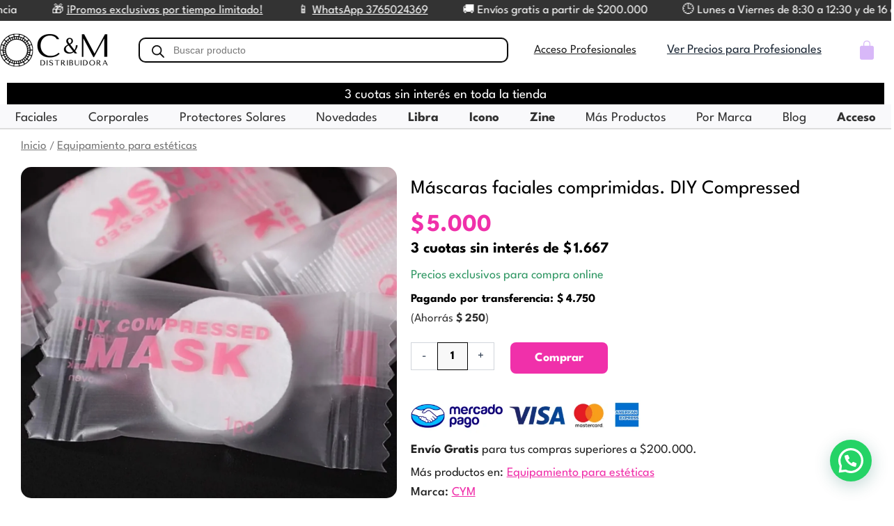

--- FILE ---
content_type: text/html; charset=UTF-8
request_url: https://cymdistribuidora.com.ar/producto/mascaras-faciales-comprimidas-diy-compressed/
body_size: 111852
content:
<!DOCTYPE html>
<html lang="es">
<head>
<meta charset="UTF-8">
<meta name="viewport" content="width=device-width, initial-scale=1">
	<link rel="profile" href="https://gmpg.org/xfn/11"> 
	<meta name='robots' content='max-image-preview:large, max-snippet:-1, max-video-preview:-1' />

<!-- Google Tag Manager for WordPress by gtm4wp.com -->
<script data-cfasync="false" data-pagespeed-no-defer>
	var gtm4wp_datalayer_name = "dataLayer";
	var dataLayer = dataLayer || [];
	const gtm4wp_use_sku_instead = 0;
	const gtm4wp_currency = 'ARS';
	const gtm4wp_product_per_impression = 10;
	const gtm4wp_clear_ecommerce = false;
	const gtm4wp_datalayer_max_timeout = 2000;
</script>
<!-- End Google Tag Manager for WordPress by gtm4wp.com --><title>Máscaras faciales comprimidas. DIY Compressed | CyM Distribuidora</title>
<meta name="description" content="Máscaras faciales comprimidas de algodón natural que se activan con activos líquidos. Pack por 20 unidades. Ideales para potenciar tratamientos faciales, hidratación profunda y protocolos profesionales en gabinete.

Las máscaras faciales comprimidas de algodón son un insumo esencial en estética profesional y cuidado facial consciente. Al entrar en contacto con tónicos, soluciones activas, hidrolatos o sérums acuosos, se expanden formando una máscara facial suave, adaptable y de alta absorción.

Están fabricadas en algodón natural, sin fragancias ni aditivos, lo que las hace aptas para todo tipo de piel, incluso pieles sensibles, reactivas o post tratamiento.
Son ampliamente utilizadas en gabinetes de estética, cosmetología y dermatocosmiatría, pero también resultan prácticas para el uso domiciliario, especialmente en rutinas de hidratación intensiva.

Su formato comprimido garantiza higiene, practicidad y ahorro, permitiendo preparar máscaras personalizadas según el objetivo del tratamiento: hidratación, calma, descongestión, luminosidad o recuperación cutánea.

Puede ser que no parezcan gran cosa a simple vista… pero bien usadas, elevan muchísimo el resultado final del tratamiento.

Beneficios:

 	Algodón natural, suave y respirable
 	Se activan con cualquier solución líquida
 	Alta capacidad de absorción de activos
 	Formato comprimido: más higiene y menor desperdicio
 	Aptas para rostro completo
 	Ideales para tratamientos profesionales y home care

¿Para qué se utilizan?

 	Mascarillas hidratantes personalizadas
 	Post peeling, post extracciones o limpiezas profundas
 	Tratamientos calmantes y descongestivos
 	Protocolos con dermocosméticos líquidos
 	Rutinas faciales en casa con tónicos o hidrolatos

Modo de uso

 	Colocar una máscara comprimida en un recipiente limpio.
 	Humedecer con el activo líquido elegido (tónico, solución, hidrolato, etc.).
 	Esperar a que se expanda completamente.
 	Aplicar sobre el rostro y dejar actuar de 10 a 15 minutos.
 	Retirar y continuar con la rutina habitual.

Contenido: 20 máscaras faciales comprimidas

&nbsp;">
<meta name="description" content="Máscaras faciales comprimidas de algodón natural que se activan con activos líquidos. Pack por 20 unidades. Ideales para potenciar tratamientos faciales, hidratación profunda y protocolos profesionales en gabinete.

Las máscaras faciales comprimidas de algodón son un insumo esencial en estética profesional y cuidado facial consciente. Al entrar en contacto con tónicos, soluciones activas, hidrolatos o sérums acuosos, se expanden formando una máscara facial suave, adaptable y de alta absorción.

Están fabricadas en algodón natural, sin fragancias ni aditivos, lo que las hace aptas para todo tipo de piel, incluso pieles sensibles, reactivas o post tratamiento.
Son ampliamente utilizadas en gabinetes de estética, cosmetología y dermatocosmiatría, pero también resultan prácticas para el uso domiciliario, especialmente en rutinas de hidratación intensiva.

Su formato comprimido garantiza higiene, practicidad y ahorro, permitiendo preparar máscaras personalizadas según el objetivo del tratamiento: hidratación, calma, descongestión, luminosidad o recuperación cutánea.

Puede ser que no parezcan gran cosa a simple vista… pero bien usadas, elevan muchísimo el resultado final del tratamiento.

Beneficios:

 	Algodón natural, suave y respirable
 	Se activan con cualquier solución líquida
 	Alta capacidad de absorción de activos
 	Formato comprimido: más higiene y menor desperdicio
 	Aptas para rostro completo
 	Ideales para tratamientos profesionales y home care

¿Para qué se utilizan?

 	Mascarillas hidratantes personalizadas
 	Post peeling, post extracciones o limpiezas profundas
 	Tratamientos calmantes y descongestivos
 	Protocolos con dermocosméticos líquidos
 	Rutinas faciales en casa con tónicos o hidrolatos

Modo de uso

 	Colocar una máscara comprimida en un recipiente limpio.
 	Humedecer con el activo líquido elegido (tónico, solución, hidrolato, etc.).
 	Esperar a que se expanda completamente.
 	Aplicar sobre el rostro y dejar actuar de 10 a 15 minutos.
 	Retirar y continuar con la rutina habitual.

Contenido: 20 máscaras faciales comprimidas

&nbsp;">
<link rel="canonical" href="https://cymdistribuidora.com.ar/producto/mascaras-faciales-comprimidas-diy-compressed/">
<meta name="twitter:card" content="summary_large_image">
<meta name="twitter:image" content="https://cymdistribuidora.com.ar/wp-content/uploads/2021/09/mascara-comprimida.jpg">
<link rel='dns-prefetch' href='//capi-automation.s3.us-east-2.amazonaws.com' />
<link rel='dns-prefetch' href='//fonts.googleapis.com' />
<link rel="alternate" type="application/rss+xml" title="CYM Distribuidora &raquo; Feed" href="https://cymdistribuidora.com.ar/feed/" />
<link rel="alternate" type="application/rss+xml" title="CYM Distribuidora &raquo; Feed de los comentarios" href="https://cymdistribuidora.com.ar/comments/feed/" />
<link rel="alternate" title="oEmbed (JSON)" type="application/json+oembed" href="https://cymdistribuidora.com.ar/wp-json/oembed/1.0/embed?url=https%3A%2F%2Fcymdistribuidora.com.ar%2Fproducto%2Fmascaras-faciales-comprimidas-diy-compressed%2F" />
<link rel="alternate" title="oEmbed (XML)" type="text/xml+oembed" href="https://cymdistribuidora.com.ar/wp-json/oembed/1.0/embed?url=https%3A%2F%2Fcymdistribuidora.com.ar%2Fproducto%2Fmascaras-faciales-comprimidas-diy-compressed%2F&#038;format=xml" />
<style id='wp-img-auto-sizes-contain-inline-css'>
img:is([sizes=auto i],[sizes^="auto," i]){contain-intrinsic-size:3000px 1500px}
/*# sourceURL=wp-img-auto-sizes-contain-inline-css */
</style>

<link rel='stylesheet' id='astra-theme-css-css' href='https://cymdistribuidora.com.ar/wp-content/themes/astra/assets/css/minified/main.min.css?ver=4.12.1' media='all' />
<style id='astra-theme-css-inline-css'>
:root{--ast-post-nav-space:0;--ast-container-default-xlg-padding:2.5em;--ast-container-default-lg-padding:2.5em;--ast-container-default-slg-padding:2em;--ast-container-default-md-padding:2.5em;--ast-container-default-sm-padding:2.5em;--ast-container-default-xs-padding:2.4em;--ast-container-default-xxs-padding:1.8em;--ast-code-block-background:#ECEFF3;--ast-comment-inputs-background:#F9FAFB;--ast-normal-container-width:1270px;--ast-narrow-container-width:750px;--ast-blog-title-font-weight:600;--ast-blog-meta-weight:600;--ast-global-color-primary:var(--ast-global-color-5);--ast-global-color-secondary:var(--ast-global-color-4);--ast-global-color-alternate-background:var(--ast-global-color-7);--ast-global-color-subtle-background:var(--ast-global-color-6);--ast-bg-style-guide:var( --ast-global-color-secondary,--ast-global-color-5 );--ast-shadow-style-guide:0px 0px 4px 0 #00000057;--ast-global-dark-bg-style:#fff;--ast-global-dark-lfs:#fbfbfb;--ast-widget-bg-color:#fafafa;--ast-wc-container-head-bg-color:#fbfbfb;--ast-title-layout-bg:#eeeeee;--ast-search-border-color:#e7e7e7;--ast-lifter-hover-bg:#e6e6e6;--ast-gallery-block-color:#000;--srfm-color-input-label:var(--ast-global-color-2);}html{font-size:106.25%;}a{color:#0d8d02;}a:hover,a:focus{color:#0d8d02;}body,button,input,select,textarea,.ast-button,.ast-custom-button{font-family:'League Spartan',sans-serif;font-weight:400;font-size:17px;font-size:1rem;line-height:var(--ast-body-line-height,1.65em);}blockquote{color:var(--ast-global-color-3);}h1,h2,h3,h4,h5,h6,.entry-content :where(h1,h2,h3,h4,h5,h6),.site-title,.site-title a{font-family:'League Spartan',sans-serif;font-weight:400;}.ast-site-identity .site-title a{color:var(--ast-global-color-2);}.site-title{font-size:26px;font-size:1.5294117647059rem;display:block;}.site-header .site-description{font-size:15px;font-size:0.88235294117647rem;display:none;}.entry-title{font-size:20px;font-size:1.1764705882353rem;}.ast-blog-single-element.ast-taxonomy-container a{font-size:14px;font-size:0.82352941176471rem;}.ast-blog-meta-container{font-size:13px;font-size:0.76470588235294rem;}.archive .ast-article-post .ast-article-inner,.blog .ast-article-post .ast-article-inner,.archive .ast-article-post .ast-article-inner:hover,.blog .ast-article-post .ast-article-inner:hover{border-top-left-radius:6px;border-top-right-radius:6px;border-bottom-right-radius:6px;border-bottom-left-radius:6px;overflow:hidden;}h1,.entry-content :where(h1){font-size:36px;font-size:2.1176470588235rem;font-weight:400;font-family:'League Spartan',sans-serif;line-height:1.4em;}h2,.entry-content :where(h2){font-size:30px;font-size:1.7647058823529rem;font-weight:400;font-family:'League Spartan',sans-serif;line-height:1.3em;}h3,.entry-content :where(h3){font-size:24px;font-size:1.4117647058824rem;font-weight:400;font-family:'League Spartan',sans-serif;line-height:1.3em;}h4,.entry-content :where(h4){font-size:20px;font-size:1.1764705882353rem;line-height:1.2em;font-weight:400;font-family:'League Spartan',sans-serif;}h5,.entry-content :where(h5){font-size:16px;font-size:0.94117647058824rem;line-height:1.2em;font-weight:400;font-family:'League Spartan',sans-serif;}h6,.entry-content :where(h6){font-size:16px;font-size:0.94117647058824rem;line-height:1.25em;font-weight:400;font-family:'League Spartan',sans-serif;}::selection{background-color:#0d8d02;color:#ffffff;}body,h1,h2,h3,h4,h5,h6,.entry-title a,.entry-content :where(h1,h2,h3,h4,h5,h6){color:var(--ast-global-color-3);}.tagcloud a:hover,.tagcloud a:focus,.tagcloud a.current-item{color:#ffffff;border-color:#0d8d02;background-color:#0d8d02;}input:focus,input[type="text"]:focus,input[type="email"]:focus,input[type="url"]:focus,input[type="password"]:focus,input[type="reset"]:focus,input[type="search"]:focus,textarea:focus{border-color:#0d8d02;}input[type="radio"]:checked,input[type=reset],input[type="checkbox"]:checked,input[type="checkbox"]:hover:checked,input[type="checkbox"]:focus:checked,input[type=range]::-webkit-slider-thumb{border-color:#0d8d02;background-color:#0d8d02;box-shadow:none;}.site-footer a:hover + .post-count,.site-footer a:focus + .post-count{background:#0d8d02;border-color:#0d8d02;}.single .nav-links .nav-previous,.single .nav-links .nav-next{color:#0d8d02;}.entry-meta,.entry-meta *{line-height:1.45;color:#0d8d02;font-weight:600;}.entry-meta a:not(.ast-button):hover,.entry-meta a:not(.ast-button):hover *,.entry-meta a:not(.ast-button):focus,.entry-meta a:not(.ast-button):focus *,.page-links > .page-link,.page-links .page-link:hover,.post-navigation a:hover{color:#0d8d02;}#cat option,.secondary .calendar_wrap thead a,.secondary .calendar_wrap thead a:visited{color:#0d8d02;}.secondary .calendar_wrap #today,.ast-progress-val span{background:#0d8d02;}.secondary a:hover + .post-count,.secondary a:focus + .post-count{background:#0d8d02;border-color:#0d8d02;}.calendar_wrap #today > a{color:#ffffff;}.page-links .page-link,.single .post-navigation a{color:var(--ast-global-color-3);}.ast-search-menu-icon .search-form button.search-submit{padding:0 4px;}.ast-search-menu-icon form.search-form{padding-right:0;}.ast-search-menu-icon.slide-search input.search-field{width:0;}.ast-header-search .ast-search-menu-icon.ast-dropdown-active .search-form,.ast-header-search .ast-search-menu-icon.ast-dropdown-active .search-field:focus{transition:all 0.2s;}.search-form input.search-field:focus{outline:none;}.ast-search-menu-icon .search-form button.search-submit:focus,.ast-theme-transparent-header .ast-header-search .ast-dropdown-active .ast-icon,.ast-theme-transparent-header .ast-inline-search .search-field:focus .ast-icon{color:var(--ast-global-color-1);}.ast-header-search .slide-search .search-form{border:2px solid var(--ast-global-color-0);}.ast-header-search .slide-search .search-field{background-color:(--ast-global-dark-bg-style);}.ast-archive-title{color:var(--ast-global-color-2);}.widget-title,.widget .wp-block-heading{font-size:24px;font-size:1.4117647058824rem;color:var(--ast-global-color-2);}.ast-single-post .entry-content a,.ast-comment-content a:not(.ast-comment-edit-reply-wrap a),.woocommerce-js .woocommerce-product-details__short-description a{text-decoration:underline;}.ast-single-post .wp-block-button .wp-block-button__link,.ast-single-post .elementor-widget-button .elementor-button,.ast-single-post .entry-content .uagb-tab a,.ast-single-post .entry-content .uagb-ifb-cta a,.ast-single-post .entry-content .wp-block-uagb-buttons a,.ast-single-post .entry-content .uabb-module-content a,.ast-single-post .entry-content .uagb-post-grid a,.ast-single-post .entry-content .uagb-timeline a,.ast-single-post .entry-content .uagb-toc__wrap a,.ast-single-post .entry-content .uagb-taxomony-box a,.ast-single-post .entry-content .woocommerce a,.entry-content .wp-block-latest-posts > li > a,.ast-single-post .entry-content .wp-block-file__button,a.ast-post-filter-single,.ast-single-post .wp-block-buttons .wp-block-button.is-style-outline .wp-block-button__link,.ast-single-post .ast-comment-content .comment-reply-link,.ast-single-post .ast-comment-content .comment-edit-link,.entry-content [CLASS*="wc-block"] .wc-block-components-button,.entry-content [CLASS*="wc-block"] .wc-block-components-totals-coupon-link,.entry-content [CLASS*="wc-block"] .wc-block-components-product-name{text-decoration:none;}.ast-search-menu-icon.slide-search a:focus-visible:focus-visible,.astra-search-icon:focus-visible,#close:focus-visible,a:focus-visible,.ast-menu-toggle:focus-visible,.site .skip-link:focus-visible,.wp-block-loginout input:focus-visible,.wp-block-search.wp-block-search__button-inside .wp-block-search__inside-wrapper,.ast-header-navigation-arrow:focus-visible,.woocommerce .wc-proceed-to-checkout > .checkout-button:focus-visible,.woocommerce .woocommerce-MyAccount-navigation ul li a:focus-visible,.ast-orders-table__row .ast-orders-table__cell:focus-visible,.woocommerce .woocommerce-order-details .order-again > .button:focus-visible,.woocommerce .woocommerce-message a.button.wc-forward:focus-visible,.woocommerce #minus_qty:focus-visible,.woocommerce #plus_qty:focus-visible,a#ast-apply-coupon:focus-visible,.woocommerce .woocommerce-info a:focus-visible,.woocommerce .astra-shop-summary-wrap a:focus-visible,.woocommerce a.wc-forward:focus-visible,#ast-apply-coupon:focus-visible,.woocommerce-js .woocommerce-mini-cart-item a.remove:focus-visible,#close:focus-visible,.button.search-submit:focus-visible,#search_submit:focus,.normal-search:focus-visible,.ast-header-account-wrap:focus-visible,.woocommerce .ast-on-card-button.ast-quick-view-trigger:focus,.astra-cart-drawer-close:focus,.ast-single-variation:focus,.ast-woocommerce-product-gallery__image:focus,.ast-button:focus,.woocommerce-product-gallery--with-images [data-controls="prev"]:focus-visible,.woocommerce-product-gallery--with-images [data-controls="next"]:focus-visible,.ast-builder-button-wrap:has(.ast-custom-button-link:focus),.ast-builder-button-wrap .ast-custom-button-link:focus{outline-style:dotted;outline-color:inherit;outline-width:thin;}input:focus,input[type="text"]:focus,input[type="email"]:focus,input[type="url"]:focus,input[type="password"]:focus,input[type="reset"]:focus,input[type="search"]:focus,input[type="number"]:focus,textarea:focus,.wp-block-search__input:focus,[data-section="section-header-mobile-trigger"] .ast-button-wrap .ast-mobile-menu-trigger-minimal:focus,.ast-mobile-popup-drawer.active .menu-toggle-close:focus,.woocommerce-ordering select.orderby:focus,#ast-scroll-top:focus,#coupon_code:focus,.woocommerce-page #comment:focus,.woocommerce #reviews #respond input#submit:focus,.woocommerce a.add_to_cart_button:focus,.woocommerce .button.single_add_to_cart_button:focus,.woocommerce .woocommerce-cart-form button:focus,.woocommerce .woocommerce-cart-form__cart-item .quantity .qty:focus,.woocommerce .woocommerce-billing-fields .woocommerce-billing-fields__field-wrapper .woocommerce-input-wrapper > .input-text:focus,.woocommerce #order_comments:focus,.woocommerce #place_order:focus,.woocommerce .woocommerce-address-fields .woocommerce-address-fields__field-wrapper .woocommerce-input-wrapper > .input-text:focus,.woocommerce .woocommerce-MyAccount-content form button:focus,.woocommerce .woocommerce-MyAccount-content .woocommerce-EditAccountForm .woocommerce-form-row .woocommerce-Input.input-text:focus,.woocommerce .ast-woocommerce-container .woocommerce-pagination ul.page-numbers li a:focus,body #content .woocommerce form .form-row .select2-container--default .select2-selection--single:focus,#ast-coupon-code:focus,.woocommerce.woocommerce-js .quantity input[type=number]:focus,.woocommerce-js .woocommerce-mini-cart-item .quantity input[type=number]:focus,.woocommerce p#ast-coupon-trigger:focus{border-style:dotted;border-color:inherit;border-width:thin;}input{outline:none;}.woocommerce-js input[type=text]:focus,.woocommerce-js input[type=email]:focus,.woocommerce-js textarea:focus,input[type=number]:focus,.comments-area textarea#comment:focus,.comments-area textarea#comment:active,.comments-area .ast-comment-formwrap input[type="text"]:focus,.comments-area .ast-comment-formwrap input[type="text"]:active{outline-style:unset;outline-color:inherit;outline-width:thin;}.site-logo-img img{ transition:all 0.2s linear;}body .ast-oembed-container *{position:absolute;top:0;width:100%;height:100%;left:0;}body .wp-block-embed-pocket-casts .ast-oembed-container *{position:unset;}.ast-single-post-featured-section + article {margin-top: 2em;}.site-content .ast-single-post-featured-section img {width: 100%;overflow: hidden;object-fit: cover;}.ast-separate-container .site-content .ast-single-post-featured-section + article {margin-top: -80px;z-index: 9;position: relative;border-radius: 4px;}@media (min-width: 922px) {.ast-no-sidebar .site-content .ast-article-image-container--wide {margin-left: -120px;margin-right: -120px;max-width: unset;width: unset;}.ast-left-sidebar .site-content .ast-article-image-container--wide,.ast-right-sidebar .site-content .ast-article-image-container--wide {margin-left: -10px;margin-right: -10px;}.site-content .ast-article-image-container--full {margin-left: calc( -50vw + 50%);margin-right: calc( -50vw + 50%);max-width: 100vw;width: 100vw;}.ast-left-sidebar .site-content .ast-article-image-container--full,.ast-right-sidebar .site-content .ast-article-image-container--full {margin-left: -10px;margin-right: -10px;max-width: inherit;width: auto;}}.site > .ast-single-related-posts-container {margin-top: 0;}@media (min-width: 922px) {.ast-desktop .ast-container--narrow {max-width: var(--ast-narrow-container-width);margin: 0 auto;}}input[type="text"],input[type="number"],input[type="email"],input[type="url"],input[type="password"],input[type="search"],input[type=reset],input[type=tel],input[type=date],select,textarea{font-size:16px;font-style:normal;font-weight:400;line-height:24px;width:100%;padding:12px 16px;border-radius:4px;box-shadow:0px 1px 2px 0px rgba(0,0,0,0.05);color:var(--ast-form-input-text,#475569);}input[type="text"],input[type="number"],input[type="email"],input[type="url"],input[type="password"],input[type="search"],input[type=reset],input[type=tel],input[type=date],select{height:40px;}input[type="date"]{border-width:1px;border-style:solid;border-color:var(--ast-border-color);background:var( --ast-global-color-secondary,--ast-global-color-5 );}input[type="text"]:focus,input[type="number"]:focus,input[type="email"]:focus,input[type="url"]:focus,input[type="password"]:focus,input[type="search"]:focus,input[type=reset]:focus,input[type="tel"]:focus,input[type="date"]:focus,select:focus,textarea:focus{border-color:#046BD2;box-shadow:none;outline:none;color:var(--ast-form-input-focus-text,#475569);}label,legend{color:var(--ast-global-color-2,#111827 );font-size:14px;font-style:normal;font-weight:500;line-height:20px;}select{padding:6px 10px;}fieldset{padding:30px;border-radius:4px;}button,.ast-button,.button,input[type="button"],input[type="reset"],input[type="submit"]{border-radius:4px;box-shadow:0px 1px 2px 0px rgba(0,0,0,0.05);}:root{--ast-comment-inputs-background:#FFF;}::placeholder{color:var(--ast-form-field-color,#9CA3AF);}::-ms-input-placeholder{color:var(--ast-form-field-color,#9CA3AF);}.wpcf7 input.wpcf7-form-control:not([type=submit]),.wpcf7 textarea.wpcf7-form-control{padding:12px 16px;}.wpcf7 select.wpcf7-form-control{padding:6px 10px;}.wpcf7 input.wpcf7-form-control:not([type=submit]):focus,.wpcf7 select.wpcf7-form-control:focus,.wpcf7 textarea.wpcf7-form-control:focus{border-style:disable;border-color:#046BD2;border-width:thin;box-shadow:none;outline:none;color:var(--ast-form-input-focus-text,#475569);}.wpcf7 .wpcf7-not-valid-tip{color:#DC2626;font-size:14px;font-weight:400;line-height:20px;margin-top:8px;}.wpcf7 input[type=file].wpcf7-form-control{font-size:16px;font-style:normal;font-weight:400;line-height:24px;width:100%;padding:12px 16px;border-radius:4px;box-shadow:0px 1px 2px 0px rgba(0,0,0,0.05);color:var(--ast-form-input-text,#475569);}@media (max-width:921.9px){#ast-desktop-header{display:none;}}@media (min-width:922px){#ast-mobile-header{display:none;}}.wp-block-buttons.aligncenter{justify-content:center;}@media (max-width:921px){.ast-theme-transparent-header #primary,.ast-theme-transparent-header #secondary{padding:0;}}@media (max-width:921px){.ast-plain-container.ast-no-sidebar #primary{padding:0;}}.ast-plain-container.ast-no-sidebar #primary{margin-top:0;margin-bottom:0;}@media (min-width:1200px){.ast-plain-container.ast-no-sidebar #primary{margin-top:60px;margin-bottom:60px;}}.wp-block-button.is-style-outline .wp-block-button__link{border-color:#718b5c;border-top-width:0px;border-right-width:0px;border-bottom-width:0px;border-left-width:0px;}div.wp-block-button.is-style-outline > .wp-block-button__link:not(.has-text-color),div.wp-block-button.wp-block-button__link.is-style-outline:not(.has-text-color){color:#718b5c;}.wp-block-button.is-style-outline .wp-block-button__link:hover,.wp-block-buttons .wp-block-button.is-style-outline .wp-block-button__link:focus,.wp-block-buttons .wp-block-button.is-style-outline > .wp-block-button__link:not(.has-text-color):hover,.wp-block-buttons .wp-block-button.wp-block-button__link.is-style-outline:not(.has-text-color):hover{color:var(--ast-global-color-5);background-color:var(--ast-global-color-7);border-color:var(--ast-global-color-7);}.post-page-numbers.current .page-link,.ast-pagination .page-numbers.current{color:#ffffff;border-color:#0d8d02;background-color:#0d8d02;}.wp-block-button.is-style-outline .wp-block-button__link{border-top-width:0px;border-right-width:0px;border-bottom-width:0px;border-left-width:0px;}.wp-block-buttons .wp-block-button.is-style-outline .wp-block-button__link.wp-element-button,.ast-outline-button,.wp-block-uagb-buttons-child .uagb-buttons-repeater.ast-outline-button{border-color:#718b5c;font-family:inherit;font-weight:500;font-size:16px;font-size:0.94117647058824rem;line-height:1em;padding-top:15px;padding-right:30px;padding-bottom:15px;padding-left:30px;}.wp-block-buttons .wp-block-button.is-style-outline > .wp-block-button__link:not(.has-text-color),.wp-block-buttons .wp-block-button.wp-block-button__link.is-style-outline:not(.has-text-color),.ast-outline-button{color:#718b5c;}.wp-block-button.is-style-outline .wp-block-button__link:hover,.wp-block-buttons .wp-block-button.is-style-outline .wp-block-button__link:focus,.wp-block-buttons .wp-block-button.is-style-outline > .wp-block-button__link:not(.has-text-color):hover,.wp-block-buttons .wp-block-button.wp-block-button__link.is-style-outline:not(.has-text-color):hover,.ast-outline-button:hover,.ast-outline-button:focus,.wp-block-uagb-buttons-child .uagb-buttons-repeater.ast-outline-button:hover,.wp-block-uagb-buttons-child .uagb-buttons-repeater.ast-outline-button:focus{color:var(--ast-global-color-5);background-color:var(--ast-global-color-7);border-color:var(--ast-global-color-7);}.wp-block-button .wp-block-button__link.wp-element-button.is-style-outline:not(.has-background),.wp-block-button.is-style-outline>.wp-block-button__link.wp-element-button:not(.has-background),.ast-outline-button{background-color:transparent;}@media (max-width:921px){.wp-block-buttons .wp-block-button.is-style-outline .wp-block-button__link.wp-element-button,.ast-outline-button,.wp-block-uagb-buttons-child .uagb-buttons-repeater.ast-outline-button{padding-top:14px;padding-right:28px;padding-bottom:14px;padding-left:28px;}}@media (max-width:544px){.wp-block-buttons .wp-block-button.is-style-outline .wp-block-button__link.wp-element-button,.ast-outline-button,.wp-block-uagb-buttons-child .uagb-buttons-repeater.ast-outline-button{padding-top:12px;padding-right:24px;padding-bottom:12px;padding-left:24px;}}.entry-content[data-ast-blocks-layout] > figure{margin-bottom:1em;}h1.widget-title{font-weight:400;}h2.widget-title{font-weight:400;}h3.widget-title{font-weight:400;}.elementor-widget-container .elementor-loop-container .e-loop-item[data-elementor-type="loop-item"]{width:100%;} .ast-desktop .review-count{margin-left:-40px;margin-right:auto;}#page{display:flex;flex-direction:column;min-height:100vh;}.ast-404-layout-1 h1.page-title{color:var(--ast-global-color-2);}.single .post-navigation a{line-height:1em;height:inherit;}.error-404 .page-sub-title{font-size:1.5rem;font-weight:inherit;}.search .site-content .content-area .search-form{margin-bottom:0;}#page .site-content{flex-grow:1;}.widget{margin-bottom:1.25em;}#secondary li{line-height:1.5em;}#secondary .wp-block-group h2{margin-bottom:0.7em;}#secondary h2{font-size:1.7rem;}.ast-separate-container .ast-article-post,.ast-separate-container .ast-article-single,.ast-separate-container .comment-respond{padding:2.5em;}.ast-separate-container .ast-article-single .ast-article-single{padding:0;}.ast-article-single .wp-block-post-template-is-layout-grid{padding-left:0;}.ast-separate-container .comments-title,.ast-narrow-container .comments-title{padding:1.5em 2em;}.ast-page-builder-template .comment-form-textarea,.ast-comment-formwrap .ast-grid-common-col{padding:0;}.ast-comment-formwrap{padding:0;display:inline-flex;column-gap:20px;width:100%;margin-left:0;margin-right:0;}.comments-area textarea#comment:focus,.comments-area textarea#comment:active,.comments-area .ast-comment-formwrap input[type="text"]:focus,.comments-area .ast-comment-formwrap input[type="text"]:active {box-shadow:none;outline:none;}.archive.ast-page-builder-template .entry-header{margin-top:2em;}.ast-page-builder-template .ast-comment-formwrap{width:100%;}.entry-title{margin-bottom:0.6em;}.ast-archive-description p{font-size:inherit;font-weight:inherit;line-height:inherit;}.ast-article-single figure,.ast-article-single img:not(figure img){box-shadow:0 0 30px 0 rgba(0,0,0,.15);-webkit-box-shadow:0 0 30px 0 rgba(0,0,0,.15);-moz-box-shadow:0 0 30px 0 rgba(0,0,0,.15);}.ast-separate-container .ast-comment-list li.depth-1,.hentry{margin-bottom:1.5em;}.site-content section.ast-archive-description{margin-bottom:2em;}@media (min-width:921px){.ast-left-sidebar.ast-page-builder-template #secondary,.archive.ast-right-sidebar.ast-page-builder-template .site-main{padding-left:20px;padding-right:20px;}}@media (max-width:544px){.ast-comment-formwrap.ast-row{column-gap:10px;display:inline-block;}#ast-commentform .ast-grid-common-col{position:relative;width:100%;}}@media (min-width:1201px){.ast-separate-container .ast-article-post,.ast-separate-container .ast-article-single,.ast-separate-container .ast-author-box,.ast-separate-container .ast-404-layout-1,.ast-separate-container .no-results{padding:2.5em;}}@media (max-width:921px){.ast-left-sidebar #content > .ast-container{display:flex;flex-direction:column-reverse;width:100%;}}@media (min-width:922px){.ast-separate-container.ast-right-sidebar #primary,.ast-separate-container.ast-left-sidebar #primary{border:0;}.search-no-results.ast-separate-container #primary{margin-bottom:4em;}}.wp-block-button .wp-block-button__link{color:var(--ast-global-color-5);}.wp-block-button .wp-block-button__link:hover,.wp-block-button .wp-block-button__link:focus{color:var(--ast-global-color-5);background-color:var(--ast-global-color-7);border-color:var(--ast-global-color-7);}.elementor-widget-heading h1.elementor-heading-title{line-height:1.4em;}.elementor-widget-heading h2.elementor-heading-title{line-height:1.3em;}.elementor-widget-heading h3.elementor-heading-title{line-height:1.3em;}.elementor-widget-heading h4.elementor-heading-title{line-height:1.2em;}.elementor-widget-heading h5.elementor-heading-title{line-height:1.2em;}.elementor-widget-heading h6.elementor-heading-title{line-height:1.25em;}.wp-block-button .wp-block-button__link,.wp-block-search .wp-block-search__button,body .wp-block-file .wp-block-file__button{border-style:solid;border-top-width:0px;border-right-width:0px;border-left-width:0px;border-bottom-width:0px;border-color:#718b5c;background-color:#718b5c;color:var(--ast-global-color-5);font-family:inherit;font-weight:500;line-height:1em;font-size:16px;font-size:0.94117647058824rem;border-top-left-radius:5px;border-top-right-radius:5px;border-bottom-right-radius:5px;border-bottom-left-radius:5px;padding-top:10px;padding-right:15px;padding-bottom:10px;padding-left:15px;}.menu-toggle,button,.ast-button,.ast-custom-button,.button,input#submit,input[type="button"],input[type="submit"],input[type="reset"],#comments .submit,.search .search-submit,form[CLASS*="wp-block-search__"].wp-block-search .wp-block-search__inside-wrapper .wp-block-search__button,body .wp-block-file .wp-block-file__button,.search .search-submit,.woocommerce-js a.button,.woocommerce button.button,.woocommerce .woocommerce-message a.button,.woocommerce #respond input#submit.alt,.woocommerce input.button.alt,.woocommerce input.button,.woocommerce input.button:disabled,.woocommerce input.button:disabled[disabled],.woocommerce input.button:disabled:hover,.woocommerce input.button:disabled[disabled]:hover,.woocommerce #respond input#submit,.woocommerce button.button.alt.disabled,.wc-block-grid__products .wc-block-grid__product .wp-block-button__link,.wc-block-grid__product-onsale,[CLASS*="wc-block"] button,.woocommerce-js .astra-cart-drawer .astra-cart-drawer-content .woocommerce-mini-cart__buttons .button:not(.checkout):not(.ast-continue-shopping),.woocommerce-js .astra-cart-drawer .astra-cart-drawer-content .woocommerce-mini-cart__buttons a.checkout,.woocommerce button.button.alt.disabled.wc-variation-selection-needed,[CLASS*="wc-block"] .wc-block-components-button{border-style:solid;border-top-width:0px;border-right-width:0px;border-left-width:0px;border-bottom-width:0px;color:var(--ast-global-color-5);border-color:#718b5c;background-color:#718b5c;padding-top:10px;padding-right:15px;padding-bottom:10px;padding-left:15px;font-family:inherit;font-weight:500;font-size:16px;font-size:0.94117647058824rem;line-height:1em;border-top-left-radius:5px;border-top-right-radius:5px;border-bottom-right-radius:5px;border-bottom-left-radius:5px;}button:focus,.menu-toggle:hover,button:hover,.ast-button:hover,.ast-custom-button:hover .button:hover,.ast-custom-button:hover ,input[type=reset]:hover,input[type=reset]:focus,input#submit:hover,input#submit:focus,input[type="button"]:hover,input[type="button"]:focus,input[type="submit"]:hover,input[type="submit"]:focus,form[CLASS*="wp-block-search__"].wp-block-search .wp-block-search__inside-wrapper .wp-block-search__button:hover,form[CLASS*="wp-block-search__"].wp-block-search .wp-block-search__inside-wrapper .wp-block-search__button:focus,body .wp-block-file .wp-block-file__button:hover,body .wp-block-file .wp-block-file__button:focus,.woocommerce-js a.button:hover,.woocommerce button.button:hover,.woocommerce .woocommerce-message a.button:hover,.woocommerce #respond input#submit:hover,.woocommerce #respond input#submit.alt:hover,.woocommerce input.button.alt:hover,.woocommerce input.button:hover,.woocommerce button.button.alt.disabled:hover,.wc-block-grid__products .wc-block-grid__product .wp-block-button__link:hover,[CLASS*="wc-block"] button:hover,.woocommerce-js .astra-cart-drawer .astra-cart-drawer-content .woocommerce-mini-cart__buttons .button:not(.checkout):not(.ast-continue-shopping):hover,.woocommerce-js .astra-cart-drawer .astra-cart-drawer-content .woocommerce-mini-cart__buttons a.checkout:hover,.woocommerce button.button.alt.disabled.wc-variation-selection-needed:hover,[CLASS*="wc-block"] .wc-block-components-button:hover,[CLASS*="wc-block"] .wc-block-components-button:focus{color:var(--ast-global-color-5);background-color:var(--ast-global-color-7);border-color:var(--ast-global-color-7);}form[CLASS*="wp-block-search__"].wp-block-search .wp-block-search__inside-wrapper .wp-block-search__button.has-icon{padding-top:calc(10px - 3px);padding-right:calc(15px - 3px);padding-bottom:calc(10px - 3px);padding-left:calc(15px - 3px);}@media (max-width:921px){.ast-mobile-header-stack .main-header-bar .ast-search-menu-icon{display:inline-block;}.ast-header-break-point.ast-header-custom-item-outside .ast-mobile-header-stack .main-header-bar .ast-search-icon{margin:0;}.ast-comment-avatar-wrap img{max-width:2.5em;}.ast-comment-meta{padding:0 1.8888em 1.3333em;}}@media (min-width:544px){.ast-container{max-width:100%;}}@media (max-width:544px){.ast-separate-container .ast-article-post,.ast-separate-container .ast-article-single,.ast-separate-container .comments-title,.ast-separate-container .ast-archive-description{padding:1.5em 1em;}.ast-separate-container #content .ast-container{padding-left:0.54em;padding-right:0.54em;}.ast-separate-container .ast-comment-list .bypostauthor{padding:.5em;}.ast-search-menu-icon.ast-dropdown-active .search-field{width:170px;}} #ast-mobile-header .ast-site-header-cart-li a{pointer-events:none;}.ast-separate-container{background-color:var(--ast-global-color-5);background-image:none;}@media (max-width:921px){.site-title{display:block;}.site-header .site-description{display:none;}h1,.entry-content :where(h1){font-size:30px;}h2,.entry-content :where(h2){font-size:25px;}h3,.entry-content :where(h3){font-size:20px;}}@media (max-width:544px){.site-title{display:block;}.site-header .site-description{display:none;}h1,.entry-content :where(h1){font-size:30px;}h2,.entry-content :where(h2){font-size:25px;}h3,.entry-content :where(h3){font-size:20px;}}@media (max-width:921px){html{font-size:96.9%;}}@media (max-width:544px){html{font-size:96.9%;}}@media (min-width:922px){.ast-container{max-width:1310px;}}@media (min-width:922px){.site-content .ast-container{display:flex;}}@media (max-width:921px){.site-content .ast-container{flex-direction:column;}}@media (min-width:922px){.main-header-menu .sub-menu .menu-item.ast-left-align-sub-menu:hover > .sub-menu,.main-header-menu .sub-menu .menu-item.ast-left-align-sub-menu.focus > .sub-menu{margin-left:-0px;}}.entry-content li > p{margin-bottom:0;}.site .comments-area{padding-bottom:2em;margin-top:2em;}.wp-block-file {display: flex;align-items: center;flex-wrap: wrap;justify-content: space-between;}.wp-block-pullquote {border: none;}.wp-block-pullquote blockquote::before {content: "\201D";font-family: "Helvetica",sans-serif;display: flex;transform: rotate( 180deg );font-size: 6rem;font-style: normal;line-height: 1;font-weight: bold;align-items: center;justify-content: center;}.has-text-align-right > blockquote::before {justify-content: flex-start;}.has-text-align-left > blockquote::before {justify-content: flex-end;}figure.wp-block-pullquote.is-style-solid-color blockquote {max-width: 100%;text-align: inherit;}:root {--wp--custom--ast-default-block-top-padding: 3em;--wp--custom--ast-default-block-right-padding: 3em;--wp--custom--ast-default-block-bottom-padding: 3em;--wp--custom--ast-default-block-left-padding: 3em;--wp--custom--ast-container-width: 1270px;--wp--custom--ast-content-width-size: 1270px;--wp--custom--ast-wide-width-size: calc(1270px + var(--wp--custom--ast-default-block-left-padding) + var(--wp--custom--ast-default-block-right-padding));}.ast-narrow-container {--wp--custom--ast-content-width-size: 750px;--wp--custom--ast-wide-width-size: 750px;}@media(max-width: 921px) {:root {--wp--custom--ast-default-block-top-padding: 3em;--wp--custom--ast-default-block-right-padding: 2em;--wp--custom--ast-default-block-bottom-padding: 3em;--wp--custom--ast-default-block-left-padding: 2em;}}@media(max-width: 544px) {:root {--wp--custom--ast-default-block-top-padding: 3em;--wp--custom--ast-default-block-right-padding: 1.5em;--wp--custom--ast-default-block-bottom-padding: 3em;--wp--custom--ast-default-block-left-padding: 1.5em;}}.entry-content > .wp-block-group,.entry-content > .wp-block-cover,.entry-content > .wp-block-columns {padding-top: var(--wp--custom--ast-default-block-top-padding);padding-right: var(--wp--custom--ast-default-block-right-padding);padding-bottom: var(--wp--custom--ast-default-block-bottom-padding);padding-left: var(--wp--custom--ast-default-block-left-padding);}.ast-plain-container.ast-no-sidebar .entry-content > .alignfull,.ast-page-builder-template .ast-no-sidebar .entry-content > .alignfull {margin-left: calc( -50vw + 50%);margin-right: calc( -50vw + 50%);max-width: 100vw;width: 100vw;}.ast-plain-container.ast-no-sidebar .entry-content .alignfull .alignfull,.ast-page-builder-template.ast-no-sidebar .entry-content .alignfull .alignfull,.ast-plain-container.ast-no-sidebar .entry-content .alignfull .alignwide,.ast-page-builder-template.ast-no-sidebar .entry-content .alignfull .alignwide,.ast-plain-container.ast-no-sidebar .entry-content .alignwide .alignfull,.ast-page-builder-template.ast-no-sidebar .entry-content .alignwide .alignfull,.ast-plain-container.ast-no-sidebar .entry-content .alignwide .alignwide,.ast-page-builder-template.ast-no-sidebar .entry-content .alignwide .alignwide,.ast-plain-container.ast-no-sidebar .entry-content .wp-block-column .alignfull,.ast-page-builder-template.ast-no-sidebar .entry-content .wp-block-column .alignfull,.ast-plain-container.ast-no-sidebar .entry-content .wp-block-column .alignwide,.ast-page-builder-template.ast-no-sidebar .entry-content .wp-block-column .alignwide {margin-left: auto;margin-right: auto;width: 100%;}[data-ast-blocks-layout] .wp-block-separator:not(.is-style-dots) {height: 0;}[data-ast-blocks-layout] .wp-block-separator {margin: 20px auto;}[data-ast-blocks-layout] .wp-block-separator:not(.is-style-wide):not(.is-style-dots) {max-width: 100px;}[data-ast-blocks-layout] .wp-block-separator.has-background {padding: 0;}.entry-content[data-ast-blocks-layout] > * {max-width: var(--wp--custom--ast-content-width-size);margin-left: auto;margin-right: auto;}.entry-content[data-ast-blocks-layout] > .alignwide {max-width: var(--wp--custom--ast-wide-width-size);}.entry-content[data-ast-blocks-layout] .alignfull {max-width: none;}.entry-content .wp-block-columns {margin-bottom: 0;}blockquote {margin: 1.5em;border-color: rgba(0,0,0,0.05);}.wp-block-quote:not(.has-text-align-right):not(.has-text-align-center) {border-left: 5px solid rgba(0,0,0,0.05);}.has-text-align-right > blockquote,blockquote.has-text-align-right {border-right: 5px solid rgba(0,0,0,0.05);}.has-text-align-left > blockquote,blockquote.has-text-align-left {border-left: 5px solid rgba(0,0,0,0.05);}.wp-block-site-tagline,.wp-block-latest-posts .read-more {margin-top: 15px;}.wp-block-loginout p label {display: block;}.wp-block-loginout p:not(.login-remember):not(.login-submit) input {width: 100%;}.wp-block-loginout input:focus {border-color: transparent;}.wp-block-loginout input:focus {outline: thin dotted;}.entry-content .wp-block-media-text .wp-block-media-text__content {padding: 0 0 0 8%;}.entry-content .wp-block-media-text.has-media-on-the-right .wp-block-media-text__content {padding: 0 8% 0 0;}.entry-content .wp-block-media-text.has-background .wp-block-media-text__content {padding: 8%;}.entry-content .wp-block-cover:not([class*="background-color"]):not(.has-text-color.has-link-color) .wp-block-cover__inner-container,.entry-content .wp-block-cover:not([class*="background-color"]) .wp-block-cover-image-text,.entry-content .wp-block-cover:not([class*="background-color"]) .wp-block-cover-text,.entry-content .wp-block-cover-image:not([class*="background-color"]) .wp-block-cover__inner-container,.entry-content .wp-block-cover-image:not([class*="background-color"]) .wp-block-cover-image-text,.entry-content .wp-block-cover-image:not([class*="background-color"]) .wp-block-cover-text {color: var(--ast-global-color-primary,var(--ast-global-color-5));}.wp-block-loginout .login-remember input {width: 1.1rem;height: 1.1rem;margin: 0 5px 4px 0;vertical-align: middle;}.wp-block-latest-posts > li > *:first-child,.wp-block-latest-posts:not(.is-grid) > li:first-child {margin-top: 0;}.entry-content > .wp-block-buttons,.entry-content > .wp-block-uagb-buttons {margin-bottom: 1.5em;}.wp-block-search__inside-wrapper .wp-block-search__input {padding: 0 10px;color: var(--ast-global-color-3);background: var(--ast-global-color-primary,var(--ast-global-color-5));border-color: var(--ast-border-color);}.wp-block-latest-posts .read-more {margin-bottom: 1.5em;}.wp-block-search__no-button .wp-block-search__inside-wrapper .wp-block-search__input {padding-top: 5px;padding-bottom: 5px;}.wp-block-latest-posts .wp-block-latest-posts__post-date,.wp-block-latest-posts .wp-block-latest-posts__post-author {font-size: 1rem;}.wp-block-latest-posts > li > *,.wp-block-latest-posts:not(.is-grid) > li {margin-top: 12px;margin-bottom: 12px;}.ast-page-builder-template .entry-content[data-ast-blocks-layout] > .alignwide:where(:not(.uagb-is-root-container):not(.spectra-is-root-container)) > * {max-width: var(--wp--custom--ast-wide-width-size);}.ast-page-builder-template .entry-content[data-ast-blocks-layout] > .inherit-container-width > *,.ast-page-builder-template .entry-content[data-ast-blocks-layout] > *:not(.wp-block-group):where(:not(.uagb-is-root-container):not(.spectra-is-root-container)) > *,.entry-content[data-ast-blocks-layout] > .wp-block-cover .wp-block-cover__inner-container {max-width: var(--wp--custom--ast-content-width-size) ;margin-left: auto;margin-right: auto;}.ast-page-builder-template .entry-content[data-ast-blocks-layout] > *,.ast-page-builder-template .entry-content[data-ast-blocks-layout] > .alignfull:where(:not(.wp-block-group):not(.uagb-is-root-container):not(.spectra-is-root-container)) > * {max-width: none;}.entry-content[data-ast-blocks-layout] .wp-block-cover:not(.alignleft):not(.alignright) {width: auto;}@media(max-width: 1200px) {.ast-separate-container .entry-content > .alignfull,.ast-separate-container .entry-content[data-ast-blocks-layout] > .alignwide,.ast-plain-container .entry-content[data-ast-blocks-layout] > .alignwide,.ast-plain-container .entry-content .alignfull {margin-left: calc(-1 * min(var(--ast-container-default-xlg-padding),20px)) ;margin-right: calc(-1 * min(var(--ast-container-default-xlg-padding),20px));}}@media(min-width: 1201px) {.ast-separate-container .entry-content > .alignfull {margin-left: calc(-1 * var(--ast-container-default-xlg-padding) );margin-right: calc(-1 * var(--ast-container-default-xlg-padding) );}.ast-separate-container .entry-content[data-ast-blocks-layout] > .alignwide,.ast-plain-container .entry-content[data-ast-blocks-layout] > .alignwide {margin-left: calc(-1 * var(--wp--custom--ast-default-block-left-padding) );margin-right: calc(-1 * var(--wp--custom--ast-default-block-right-padding) );}}@media(min-width: 921px) {.ast-separate-container .entry-content .wp-block-group.alignwide:not(.inherit-container-width) > :where(:not(.alignleft):not(.alignright)),.ast-plain-container .entry-content .wp-block-group.alignwide:not(.inherit-container-width) > :where(:not(.alignleft):not(.alignright)) {max-width: calc( var(--wp--custom--ast-content-width-size) + 80px );}.ast-plain-container.ast-right-sidebar .entry-content[data-ast-blocks-layout] .alignfull,.ast-plain-container.ast-left-sidebar .entry-content[data-ast-blocks-layout] .alignfull {margin-left: -60px;margin-right: -60px;}}@media(min-width: 544px) {.entry-content > .alignleft {margin-right: 20px;}.entry-content > .alignright {margin-left: 20px;}}@media (max-width:544px){.wp-block-columns .wp-block-column:not(:last-child){margin-bottom:20px;}.wp-block-latest-posts{margin:0;}}@media( max-width: 600px ) {.entry-content .wp-block-media-text .wp-block-media-text__content,.entry-content .wp-block-media-text.has-media-on-the-right .wp-block-media-text__content {padding: 8% 0 0;}.entry-content .wp-block-media-text.has-background .wp-block-media-text__content {padding: 8%;}}.ast-page-builder-template .entry-header {padding-left: 0;}.ast-narrow-container .site-content .wp-block-uagb-image--align-full .wp-block-uagb-image__figure {max-width: 100%;margin-left: auto;margin-right: auto;}.entry-content ul,.entry-content ol {padding: revert;margin: revert;padding-left: 20px;}.entry-content ul.wc-block-product-template{padding: 0;}:root .has-ast-global-color-0-color{color:var(--ast-global-color-0);}:root .has-ast-global-color-0-background-color{background-color:var(--ast-global-color-0);}:root .wp-block-button .has-ast-global-color-0-color{color:var(--ast-global-color-0);}:root .wp-block-button .has-ast-global-color-0-background-color{background-color:var(--ast-global-color-0);}:root .has-ast-global-color-1-color{color:var(--ast-global-color-1);}:root .has-ast-global-color-1-background-color{background-color:var(--ast-global-color-1);}:root .wp-block-button .has-ast-global-color-1-color{color:var(--ast-global-color-1);}:root .wp-block-button .has-ast-global-color-1-background-color{background-color:var(--ast-global-color-1);}:root .has-ast-global-color-2-color{color:var(--ast-global-color-2);}:root .has-ast-global-color-2-background-color{background-color:var(--ast-global-color-2);}:root .wp-block-button .has-ast-global-color-2-color{color:var(--ast-global-color-2);}:root .wp-block-button .has-ast-global-color-2-background-color{background-color:var(--ast-global-color-2);}:root .has-ast-global-color-3-color{color:var(--ast-global-color-3);}:root .has-ast-global-color-3-background-color{background-color:var(--ast-global-color-3);}:root .wp-block-button .has-ast-global-color-3-color{color:var(--ast-global-color-3);}:root .wp-block-button .has-ast-global-color-3-background-color{background-color:var(--ast-global-color-3);}:root .has-ast-global-color-4-color{color:var(--ast-global-color-4);}:root .has-ast-global-color-4-background-color{background-color:var(--ast-global-color-4);}:root .wp-block-button .has-ast-global-color-4-color{color:var(--ast-global-color-4);}:root .wp-block-button .has-ast-global-color-4-background-color{background-color:var(--ast-global-color-4);}:root .has-ast-global-color-5-color{color:var(--ast-global-color-5);}:root .has-ast-global-color-5-background-color{background-color:var(--ast-global-color-5);}:root .wp-block-button .has-ast-global-color-5-color{color:var(--ast-global-color-5);}:root .wp-block-button .has-ast-global-color-5-background-color{background-color:var(--ast-global-color-5);}:root .has-ast-global-color-6-color{color:var(--ast-global-color-6);}:root .has-ast-global-color-6-background-color{background-color:var(--ast-global-color-6);}:root .wp-block-button .has-ast-global-color-6-color{color:var(--ast-global-color-6);}:root .wp-block-button .has-ast-global-color-6-background-color{background-color:var(--ast-global-color-6);}:root .has-ast-global-color-7-color{color:var(--ast-global-color-7);}:root .has-ast-global-color-7-background-color{background-color:var(--ast-global-color-7);}:root .wp-block-button .has-ast-global-color-7-color{color:var(--ast-global-color-7);}:root .wp-block-button .has-ast-global-color-7-background-color{background-color:var(--ast-global-color-7);}:root .has-ast-global-color-8-color{color:var(--ast-global-color-8);}:root .has-ast-global-color-8-background-color{background-color:var(--ast-global-color-8);}:root .wp-block-button .has-ast-global-color-8-color{color:var(--ast-global-color-8);}:root .wp-block-button .has-ast-global-color-8-background-color{background-color:var(--ast-global-color-8);}:root{--ast-global-color-0:#046bd2;--ast-global-color-1:#045cb4;--ast-global-color-2:#1e293b;--ast-global-color-3:#334155;--ast-global-color-4:#F0F5FA;--ast-global-color-5:#FFFFFF;--ast-global-color-6:#D1D5DB;--ast-global-color-7:#111111;--ast-global-color-8:#111111;}:root {--ast-border-color : var(--ast-global-color-6);}.ast-archive-entry-banner {-js-display: flex;display: flex;flex-direction: column;justify-content: center;text-align: center;position: relative;background: var(--ast-title-layout-bg);}.ast-archive-entry-banner[data-banner-width-type="custom"] {margin: 0 auto;width: 100%;}.ast-archive-entry-banner[data-banner-layout="layout-1"] {background: inherit;padding: 20px 0;text-align: left;}body.archive .ast-archive-description{max-width:1270px;width:100%;text-align:left;}body.archive .ast-archive-description .ast-archive-title,body.archive .ast-archive-description .ast-archive-title *{font-weight:600;font-size:32px;font-size:1.8823529411765rem;}body.archive .ast-archive-description > *:not(:last-child){margin-bottom:10px;}@media (max-width:921px){body.archive .ast-archive-description{text-align:left;}}@media (max-width:544px){body.archive .ast-archive-description{text-align:left;}}.ast-breadcrumbs .trail-browse,.ast-breadcrumbs .trail-items,.ast-breadcrumbs .trail-items li{display:inline-block;margin:0;padding:0;border:none;background:inherit;text-indent:0;text-decoration:none;}.ast-breadcrumbs .trail-browse{font-size:inherit;font-style:inherit;font-weight:inherit;color:inherit;}.ast-breadcrumbs .trail-items{list-style:none;}.trail-items li::after{padding:0 0.3em;content:"\00bb";}.trail-items li:last-of-type::after{display:none;}h1,h2,h3,h4,h5,h6,.entry-content :where(h1,h2,h3,h4,h5,h6){color:var(--ast-global-color-2);}.entry-title a{color:var(--ast-global-color-2);}@media (max-width:921px){.ast-builder-grid-row-container.ast-builder-grid-row-tablet-3-firstrow .ast-builder-grid-row > *:first-child,.ast-builder-grid-row-container.ast-builder-grid-row-tablet-3-lastrow .ast-builder-grid-row > *:last-child{grid-column:1 / -1;}}@media (max-width:544px){.ast-builder-grid-row-container.ast-builder-grid-row-mobile-3-firstrow .ast-builder-grid-row > *:first-child,.ast-builder-grid-row-container.ast-builder-grid-row-mobile-3-lastrow .ast-builder-grid-row > *:last-child{grid-column:1 / -1;}}.ast-builder-layout-element[data-section="title_tagline"]{display:flex;}@media (max-width:921px){.ast-header-break-point .ast-builder-layout-element[data-section="title_tagline"]{display:flex;}}@media (max-width:544px){.ast-header-break-point .ast-builder-layout-element[data-section="title_tagline"]{display:flex;}}.site-below-footer-wrap{padding-top:20px;padding-bottom:20px;}.site-below-footer-wrap[data-section="section-below-footer-builder"]{background-color:var(--ast-global-color-5);min-height:60px;border-style:solid;border-width:0px;border-top-width:1px;border-top-color:var( --ast-global-color-subtle-background,--ast-global-color-7 );}.site-below-footer-wrap[data-section="section-below-footer-builder"] .ast-builder-grid-row{max-width:1270px;min-height:60px;margin-left:auto;margin-right:auto;}.site-below-footer-wrap[data-section="section-below-footer-builder"] .ast-builder-grid-row,.site-below-footer-wrap[data-section="section-below-footer-builder"] .site-footer-section{align-items:center;}.site-below-footer-wrap[data-section="section-below-footer-builder"].ast-footer-row-inline .site-footer-section{display:flex;margin-bottom:0;}.ast-builder-grid-row-full .ast-builder-grid-row{grid-template-columns:1fr;}@media (max-width:921px){.site-below-footer-wrap[data-section="section-below-footer-builder"].ast-footer-row-tablet-inline .site-footer-section{display:flex;margin-bottom:0;}.site-below-footer-wrap[data-section="section-below-footer-builder"].ast-footer-row-tablet-stack .site-footer-section{display:block;margin-bottom:10px;}.ast-builder-grid-row-container.ast-builder-grid-row-tablet-full .ast-builder-grid-row{grid-template-columns:1fr;}}@media (max-width:544px){.site-below-footer-wrap[data-section="section-below-footer-builder"].ast-footer-row-mobile-inline .site-footer-section{display:flex;margin-bottom:0;}.site-below-footer-wrap[data-section="section-below-footer-builder"].ast-footer-row-mobile-stack .site-footer-section{display:block;margin-bottom:10px;}.ast-builder-grid-row-container.ast-builder-grid-row-mobile-full .ast-builder-grid-row{grid-template-columns:1fr;}}.site-below-footer-wrap[data-section="section-below-footer-builder"]{display:grid;}@media (max-width:921px){.ast-header-break-point .site-below-footer-wrap[data-section="section-below-footer-builder"]{display:grid;}}@media (max-width:544px){.ast-header-break-point .site-below-footer-wrap[data-section="section-below-footer-builder"]{display:grid;}}.ast-footer-copyright{text-align:center;}.ast-footer-copyright.site-footer-focus-item {color:var(--ast-global-color-3);}@media (max-width:921px){.ast-footer-copyright{text-align:center;}}@media (max-width:544px){.ast-footer-copyright{text-align:center;}}.ast-footer-copyright.site-footer-focus-item {font-size:16px;font-size:0.94117647058824rem;}.ast-footer-copyright.ast-builder-layout-element{display:flex;}@media (max-width:921px){.ast-header-break-point .ast-footer-copyright.ast-builder-layout-element{display:flex;}}@media (max-width:544px){.ast-header-break-point .ast-footer-copyright.ast-builder-layout-element{display:flex;}}.footer-widget-area.widget-area.site-footer-focus-item{width:auto;}.ast-footer-row-inline .footer-widget-area.widget-area.site-footer-focus-item{width:100%;}.elementor-posts-container [CLASS*="ast-width-"]{width:100%;}.elementor-template-full-width .ast-container{display:block;}.elementor-screen-only,.screen-reader-text,.screen-reader-text span,.ui-helper-hidden-accessible{top:0 !important;}@media (max-width:544px){.elementor-element .elementor-wc-products .woocommerce[class*="columns-"] ul.products li.product{width:auto;margin:0;}.elementor-element .woocommerce .woocommerce-result-count{float:none;}}.ast-header-break-point .main-header-bar{border-bottom-width:1px;}@media (min-width:922px){.main-header-bar{border-bottom-width:1px;}}.main-header-menu .menu-item, #astra-footer-menu .menu-item, .main-header-bar .ast-masthead-custom-menu-items{-js-display:flex;display:flex;-webkit-box-pack:center;-webkit-justify-content:center;-moz-box-pack:center;-ms-flex-pack:center;justify-content:center;-webkit-box-orient:vertical;-webkit-box-direction:normal;-webkit-flex-direction:column;-moz-box-orient:vertical;-moz-box-direction:normal;-ms-flex-direction:column;flex-direction:column;}.main-header-menu > .menu-item > .menu-link, #astra-footer-menu > .menu-item > .menu-link{height:100%;-webkit-box-align:center;-webkit-align-items:center;-moz-box-align:center;-ms-flex-align:center;align-items:center;-js-display:flex;display:flex;}.ast-header-break-point .main-navigation ul .menu-item .menu-link .icon-arrow:first-of-type svg{top:.2em;margin-top:0px;margin-left:0px;width:.65em;transform:translate(0, -2px) rotateZ(270deg);}.ast-mobile-popup-content .ast-submenu-expanded > .ast-menu-toggle{transform:rotateX(180deg);overflow-y:auto;}@media (min-width:922px){.ast-builder-menu .main-navigation > ul > li:last-child a{margin-right:0;}}.ast-separate-container .ast-article-inner{background-color:var(--ast-global-color-5);background-image:none;}@media (max-width:921px){.ast-separate-container .ast-article-inner{background-color:var(--ast-global-color-5);background-image:none;}}@media (max-width:544px){.ast-separate-container .ast-article-inner{background-color:var(--ast-global-color-5);background-image:none;}}.ast-separate-container .ast-article-single:not(.ast-related-post), .woocommerce.ast-separate-container .ast-woocommerce-container, .ast-separate-container .error-404, .ast-separate-container .no-results, .single.ast-separate-container .site-main .ast-author-meta, .ast-separate-container .related-posts-title-wrapper, .ast-separate-container .comments-count-wrapper, .ast-box-layout.ast-plain-container .site-content, .ast-padded-layout.ast-plain-container .site-content, .ast-separate-container .ast-archive-description, .ast-separate-container .comments-area{background-color:var(--ast-global-color-5);background-image:none;}@media (max-width:921px){.ast-separate-container .ast-article-single:not(.ast-related-post), .woocommerce.ast-separate-container .ast-woocommerce-container, .ast-separate-container .error-404, .ast-separate-container .no-results, .single.ast-separate-container .site-main .ast-author-meta, .ast-separate-container .related-posts-title-wrapper, .ast-separate-container .comments-count-wrapper, .ast-box-layout.ast-plain-container .site-content, .ast-padded-layout.ast-plain-container .site-content, .ast-separate-container .ast-archive-description{background-color:var(--ast-global-color-5);background-image:none;}}@media (max-width:544px){.ast-separate-container .ast-article-single:not(.ast-related-post), .woocommerce.ast-separate-container .ast-woocommerce-container, .ast-separate-container .error-404, .ast-separate-container .no-results, .single.ast-separate-container .site-main .ast-author-meta, .ast-separate-container .related-posts-title-wrapper, .ast-separate-container .comments-count-wrapper, .ast-box-layout.ast-plain-container .site-content, .ast-padded-layout.ast-plain-container .site-content, .ast-separate-container .ast-archive-description{background-color:var(--ast-global-color-5);background-image:none;}}.ast-separate-container.ast-two-container #secondary .widget{background-color:var(--ast-global-color-5);background-image:none;}@media (max-width:921px){.ast-separate-container.ast-two-container #secondary .widget{background-color:var(--ast-global-color-5);background-image:none;}}@media (max-width:544px){.ast-separate-container.ast-two-container #secondary .widget{background-color:var(--ast-global-color-5);background-image:none;}}.ast-plain-container, .ast-page-builder-template{background-color:var(--ast-global-color-5);background-image:none;}@media (max-width:921px){.ast-plain-container, .ast-page-builder-template{background-color:var(--ast-global-color-5);background-image:none;}}@media (max-width:544px){.ast-plain-container, .ast-page-builder-template{background-color:var(--ast-global-color-5);background-image:none;}}.ast-mobile-header-content > *,.ast-desktop-header-content > * {padding: 10px 0;height: auto;}.ast-mobile-header-content > *:first-child,.ast-desktop-header-content > *:first-child {padding-top: 10px;}.ast-mobile-header-content > .ast-builder-menu,.ast-desktop-header-content > .ast-builder-menu {padding-top: 0;}.ast-mobile-header-content > *:last-child,.ast-desktop-header-content > *:last-child {padding-bottom: 0;}.ast-mobile-header-content .ast-search-menu-icon.ast-inline-search label,.ast-desktop-header-content .ast-search-menu-icon.ast-inline-search label {width: 100%;}.ast-desktop-header-content .main-header-bar-navigation .ast-submenu-expanded > .ast-menu-toggle::before {transform: rotateX(180deg);}#ast-desktop-header .ast-desktop-header-content,.ast-mobile-header-content .ast-search-icon,.ast-desktop-header-content .ast-search-icon,.ast-mobile-header-wrap .ast-mobile-header-content,.ast-main-header-nav-open.ast-popup-nav-open .ast-mobile-header-wrap .ast-mobile-header-content,.ast-main-header-nav-open.ast-popup-nav-open .ast-desktop-header-content {display: none;}.ast-main-header-nav-open.ast-header-break-point #ast-desktop-header .ast-desktop-header-content,.ast-main-header-nav-open.ast-header-break-point .ast-mobile-header-wrap .ast-mobile-header-content {display: block;}.ast-desktop .ast-desktop-header-content .astra-menu-animation-slide-up > .menu-item > .sub-menu,.ast-desktop .ast-desktop-header-content .astra-menu-animation-slide-up > .menu-item .menu-item > .sub-menu,.ast-desktop .ast-desktop-header-content .astra-menu-animation-slide-down > .menu-item > .sub-menu,.ast-desktop .ast-desktop-header-content .astra-menu-animation-slide-down > .menu-item .menu-item > .sub-menu,.ast-desktop .ast-desktop-header-content .astra-menu-animation-fade > .menu-item > .sub-menu,.ast-desktop .ast-desktop-header-content .astra-menu-animation-fade > .menu-item .menu-item > .sub-menu {opacity: 1;visibility: visible;}.ast-hfb-header.ast-default-menu-enable.ast-header-break-point .ast-mobile-header-wrap .ast-mobile-header-content .main-header-bar-navigation {width: unset;margin: unset;}.ast-mobile-header-content.content-align-flex-end .main-header-bar-navigation .menu-item-has-children > .ast-menu-toggle,.ast-desktop-header-content.content-align-flex-end .main-header-bar-navigation .menu-item-has-children > .ast-menu-toggle {left: calc( 20px - 0.907em);right: auto;}.ast-mobile-header-content .ast-search-menu-icon,.ast-mobile-header-content .ast-search-menu-icon.slide-search,.ast-desktop-header-content .ast-search-menu-icon,.ast-desktop-header-content .ast-search-menu-icon.slide-search {width: 100%;position: relative;display: block;right: auto;transform: none;}.ast-mobile-header-content .ast-search-menu-icon.slide-search .search-form,.ast-mobile-header-content .ast-search-menu-icon .search-form,.ast-desktop-header-content .ast-search-menu-icon.slide-search .search-form,.ast-desktop-header-content .ast-search-menu-icon .search-form {right: 0;visibility: visible;opacity: 1;position: relative;top: auto;transform: none;padding: 0;display: block;overflow: hidden;}.ast-mobile-header-content .ast-search-menu-icon.ast-inline-search .search-field,.ast-mobile-header-content .ast-search-menu-icon .search-field,.ast-desktop-header-content .ast-search-menu-icon.ast-inline-search .search-field,.ast-desktop-header-content .ast-search-menu-icon .search-field {width: 100%;padding-right: 5.5em;}.ast-mobile-header-content .ast-search-menu-icon .search-submit,.ast-desktop-header-content .ast-search-menu-icon .search-submit {display: block;position: absolute;height: 100%;top: 0;right: 0;padding: 0 1em;border-radius: 0;}.ast-hfb-header.ast-default-menu-enable.ast-header-break-point .ast-mobile-header-wrap .ast-mobile-header-content .main-header-bar-navigation ul .sub-menu .menu-link {padding-left: 30px;}.ast-hfb-header.ast-default-menu-enable.ast-header-break-point .ast-mobile-header-wrap .ast-mobile-header-content .main-header-bar-navigation .sub-menu .menu-item .menu-item .menu-link {padding-left: 40px;}.ast-mobile-popup-drawer.active .ast-mobile-popup-inner{background-color:#ffffff;;}.ast-mobile-header-wrap .ast-mobile-header-content, .ast-desktop-header-content{background-color:#ffffff;;}.ast-mobile-popup-content > *, .ast-mobile-header-content > *, .ast-desktop-popup-content > *, .ast-desktop-header-content > *{padding-top:0px;padding-bottom:0px;}.content-align-flex-start .ast-builder-layout-element{justify-content:flex-start;}.content-align-flex-start .main-header-menu{text-align:left;}.ast-mobile-popup-drawer.active .menu-toggle-close{color:#3a3a3a;}.ast-mobile-header-wrap .ast-primary-header-bar,.ast-primary-header-bar .site-primary-header-wrap{min-height:80px;}.ast-desktop .ast-primary-header-bar .main-header-menu > .menu-item{line-height:80px;}.ast-header-break-point #masthead .ast-mobile-header-wrap .ast-primary-header-bar,.ast-header-break-point #masthead .ast-mobile-header-wrap .ast-below-header-bar,.ast-header-break-point #masthead .ast-mobile-header-wrap .ast-above-header-bar{padding-left:20px;padding-right:20px;}.ast-header-break-point .ast-primary-header-bar{border-bottom-width:1px;border-bottom-color:var( --ast-global-color-subtle-background,--ast-global-color-7 );border-bottom-style:solid;}@media (min-width:922px){.ast-primary-header-bar{border-bottom-width:1px;border-bottom-color:var( --ast-global-color-subtle-background,--ast-global-color-7 );border-bottom-style:solid;}}.ast-primary-header-bar{background-color:#ffffff;background-image:none;}.ast-primary-header-bar{display:block;}@media (max-width:921px){.ast-header-break-point .ast-primary-header-bar{display:grid;}}@media (max-width:544px){.ast-header-break-point .ast-primary-header-bar{display:grid;}}[data-section="section-header-mobile-trigger"] .ast-button-wrap .ast-mobile-menu-trigger-minimal{color:#0d8d02;border:none;background:transparent;}[data-section="section-header-mobile-trigger"] .ast-button-wrap .mobile-menu-toggle-icon .ast-mobile-svg{width:20px;height:20px;fill:#0d8d02;}[data-section="section-header-mobile-trigger"] .ast-button-wrap .mobile-menu-wrap .mobile-menu{color:#0d8d02;}.ast-builder-menu-mobile .main-navigation .main-header-menu .menu-item > .menu-link{color:var(--ast-global-color-3);}.ast-builder-menu-mobile .main-navigation .main-header-menu .menu-item > .ast-menu-toggle{color:var(--ast-global-color-3);}.ast-builder-menu-mobile .main-navigation .main-header-menu .menu-item:hover > .menu-link, .ast-builder-menu-mobile .main-navigation .inline-on-mobile .menu-item:hover > .ast-menu-toggle{color:var(--ast-global-color-1);}.ast-builder-menu-mobile .menu-item:hover > .menu-link, .ast-builder-menu-mobile .main-navigation .inline-on-mobile .menu-item:hover > .ast-menu-toggle{color:var(--ast-global-color-1);}.ast-builder-menu-mobile .main-navigation .menu-item:hover > .ast-menu-toggle{color:var(--ast-global-color-1);}.ast-builder-menu-mobile .main-navigation .menu-item.current-menu-item > .menu-link, .ast-builder-menu-mobile .main-navigation .inline-on-mobile .menu-item.current-menu-item > .ast-menu-toggle, .ast-builder-menu-mobile .main-navigation .menu-item.current-menu-ancestor > .menu-link, .ast-builder-menu-mobile .main-navigation .menu-item.current-menu-ancestor > .ast-menu-toggle{color:var(--ast-global-color-1);}.ast-builder-menu-mobile .main-navigation .menu-item.current-menu-item > .ast-menu-toggle{color:var(--ast-global-color-1);}.ast-builder-menu-mobile .main-navigation .menu-item.menu-item-has-children > .ast-menu-toggle{top:0;}.ast-builder-menu-mobile .main-navigation .menu-item-has-children > .menu-link:after{content:unset;}.ast-hfb-header .ast-builder-menu-mobile .main-header-menu, .ast-hfb-header .ast-builder-menu-mobile .main-navigation .menu-item .menu-link, .ast-hfb-header .ast-builder-menu-mobile .main-navigation .menu-item .sub-menu .menu-link{border-style:none;}.ast-builder-menu-mobile .main-navigation .menu-item.menu-item-has-children > .ast-menu-toggle{top:0;}@media (max-width:921px){.ast-builder-menu-mobile .main-navigation .main-header-menu .menu-item > .menu-link{color:var(--ast-global-color-3);}.ast-builder-menu-mobile .main-navigation .main-header-menu .menu-item > .ast-menu-toggle{color:var(--ast-global-color-3);}.ast-builder-menu-mobile .main-navigation .main-header-menu .menu-item:hover > .menu-link, .ast-builder-menu-mobile .main-navigation .inline-on-mobile .menu-item:hover > .ast-menu-toggle{color:var(--ast-global-color-1);background:var(--ast-global-color-4);}.ast-builder-menu-mobile .main-navigation .menu-item:hover > .ast-menu-toggle{color:var(--ast-global-color-1);}.ast-builder-menu-mobile .main-navigation .menu-item.current-menu-item > .menu-link, .ast-builder-menu-mobile .main-navigation .inline-on-mobile .menu-item.current-menu-item > .ast-menu-toggle, .ast-builder-menu-mobile .main-navigation .menu-item.current-menu-ancestor > .menu-link, .ast-builder-menu-mobile .main-navigation .menu-item.current-menu-ancestor > .ast-menu-toggle{color:var(--ast-global-color-1);background:var(--ast-global-color-4);}.ast-builder-menu-mobile .main-navigation .menu-item.current-menu-item > .ast-menu-toggle{color:var(--ast-global-color-1);}.ast-builder-menu-mobile .main-navigation .menu-item.menu-item-has-children > .ast-menu-toggle{top:0;}.ast-builder-menu-mobile .main-navigation .menu-item-has-children > .menu-link:after{content:unset;}.ast-builder-menu-mobile .main-navigation .main-header-menu , .ast-builder-menu-mobile .main-navigation .main-header-menu .menu-link, .ast-builder-menu-mobile .main-navigation .main-header-menu .sub-menu{background-color:var(--ast-global-color-5);}}@media (max-width:544px){.ast-builder-menu-mobile .main-navigation .menu-item.menu-item-has-children > .ast-menu-toggle{top:0;}}.ast-builder-menu-mobile .main-navigation{display:block;}@media (max-width:921px){.ast-header-break-point .ast-builder-menu-mobile .main-navigation{display:block;}}@media (max-width:544px){.ast-header-break-point .ast-builder-menu-mobile .main-navigation{display:block;}}:root{--e-global-color-astglobalcolor0:#046bd2;--e-global-color-astglobalcolor1:#045cb4;--e-global-color-astglobalcolor2:#1e293b;--e-global-color-astglobalcolor3:#334155;--e-global-color-astglobalcolor4:#F0F5FA;--e-global-color-astglobalcolor5:#FFFFFF;--e-global-color-astglobalcolor6:#D1D5DB;--e-global-color-astglobalcolor7:#111111;--e-global-color-astglobalcolor8:#111111;}:root {--ast-single-post-border: #e1e8ed;}.entry-content > * {margin-bottom: 1.5em;}.entry-content :where(h1,h2,h3,h4,h5,h6) {margin-top: 1.5em;margin-bottom: calc(0.3em + 10px);}code,kbd,samp {background: var(--ast-code-block-background);padding: 3px 6px;}.ast-row.comment-textarea fieldset.comment-form-comment {border: none;padding: unset;margin-bottom: 1.5em;}.entry-content .wp-block-image,.entry-content .wp-block-embed {margin-top: 2em;margin-bottom: 3em;}:root {--ast-single-post-nav-padding: 4em 0 0;}.ast-single-post .ast-post-format-content {max-width: 100%;}.post-navigation + .comments-area {border-top: none;padding-top: 5em;}.single .post-navigation a p {margin-top: 0.5em;margin-bottom: 0;text-transform: initial;line-height: 1.65em;font-weight: normal;}.single .post-navigation a .ast-post-nav {font-weight: 600;display: block;text-transform: uppercase;font-size: 0.85em;letter-spacing: 0.05em;}.single .post-navigation a svg {top: .125em;width: 1em;height: 1em;position: relative;fill: currentColor;}.page-links .page-link:hover,.single .post-navigation a:hover {color: #0d8d02;}@media( min-width: 320px ) {.single .post-navigation .nav-previous a {text-align: left;padding-right: 20px;}.single .post-navigation .nav-next a {text-align: right;padding-left: 20px;}.comment-navigation .nav-previous:after,.post-navigation .nav-previous:after {position: absolute;content: "";top: 25%;right: 0;width: 1px;height: 50%;background: var(--ast-single-post-border,var(--ast-border-color));}}@media( max-width: 544px ) {.single .post-navigation .nav-links {-js-display: inline-flex;display: inline-flex;width: 100%;}.single .post-navigation a p {display: none;}.single .post-navigation .nav-previous {margin-bottom: 0;}}@media( min-width: 421px ) {.single .post-navigation a {max-width: 80%;width: 100%;}.post-navigation a {font-weight: 500;font-size: 16px;}}
/*# sourceURL=astra-theme-css-inline-css */
</style>
<link rel='stylesheet' id='astra-google-fonts-css' href='https://fonts.googleapis.com/css?family=League+Spartan%3A400%2C&#038;display=fallback&#038;ver=4.12.1' media='all' />
<style id='wp-emoji-styles-inline-css'>

	img.wp-smiley, img.emoji {
		display: inline !important;
		border: none !important;
		box-shadow: none !important;
		height: 1em !important;
		width: 1em !important;
		margin: 0 0.07em !important;
		vertical-align: -0.1em !important;
		background: none !important;
		padding: 0 !important;
	}
/*# sourceURL=wp-emoji-styles-inline-css */
</style>
<link rel='stylesheet' id='wp-block-library-css' href='https://cymdistribuidora.com.ar/wp-includes/css/dist/block-library/style.min.css?ver=4e2d324c902494a1e2bcbbb0af315f13' media='all' />
<style id='joinchat-button-style-inline-css'>
.wp-block-joinchat-button{border:none!important;text-align:center}.wp-block-joinchat-button figure{display:table;margin:0 auto;padding:0}.wp-block-joinchat-button figcaption{font:normal normal 400 .6em/2em var(--wp--preset--font-family--system-font,sans-serif);margin:0;padding:0}.wp-block-joinchat-button .joinchat-button__qr{background-color:#fff;border:6px solid #25d366;border-radius:30px;box-sizing:content-box;display:block;height:200px;margin:auto;overflow:hidden;padding:10px;width:200px}.wp-block-joinchat-button .joinchat-button__qr canvas,.wp-block-joinchat-button .joinchat-button__qr img{display:block;margin:auto}.wp-block-joinchat-button .joinchat-button__link{align-items:center;background-color:#25d366;border:6px solid #25d366;border-radius:30px;display:inline-flex;flex-flow:row nowrap;justify-content:center;line-height:1.25em;margin:0 auto;text-decoration:none}.wp-block-joinchat-button .joinchat-button__link:before{background:transparent var(--joinchat-ico) no-repeat center;background-size:100%;content:"";display:block;height:1.5em;margin:-.75em .75em -.75em 0;width:1.5em}.wp-block-joinchat-button figure+.joinchat-button__link{margin-top:10px}@media (orientation:landscape)and (min-height:481px),(orientation:portrait)and (min-width:481px){.wp-block-joinchat-button.joinchat-button--qr-only figure+.joinchat-button__link{display:none}}@media (max-width:480px),(orientation:landscape)and (max-height:480px){.wp-block-joinchat-button figure{display:none}}

/*# sourceURL=https://cymdistribuidora.com.ar/wp-content/plugins/creame-whatsapp-me/gutenberg/build/style-index.css */
</style>
<style id='global-styles-inline-css'>
:root{--wp--preset--aspect-ratio--square: 1;--wp--preset--aspect-ratio--4-3: 4/3;--wp--preset--aspect-ratio--3-4: 3/4;--wp--preset--aspect-ratio--3-2: 3/2;--wp--preset--aspect-ratio--2-3: 2/3;--wp--preset--aspect-ratio--16-9: 16/9;--wp--preset--aspect-ratio--9-16: 9/16;--wp--preset--color--black: #000000;--wp--preset--color--cyan-bluish-gray: #abb8c3;--wp--preset--color--white: #ffffff;--wp--preset--color--pale-pink: #f78da7;--wp--preset--color--vivid-red: #cf2e2e;--wp--preset--color--luminous-vivid-orange: #ff6900;--wp--preset--color--luminous-vivid-amber: #fcb900;--wp--preset--color--light-green-cyan: #7bdcb5;--wp--preset--color--vivid-green-cyan: #00d084;--wp--preset--color--pale-cyan-blue: #8ed1fc;--wp--preset--color--vivid-cyan-blue: #0693e3;--wp--preset--color--vivid-purple: #9b51e0;--wp--preset--color--ast-global-color-0: var(--ast-global-color-0);--wp--preset--color--ast-global-color-1: var(--ast-global-color-1);--wp--preset--color--ast-global-color-2: var(--ast-global-color-2);--wp--preset--color--ast-global-color-3: var(--ast-global-color-3);--wp--preset--color--ast-global-color-4: var(--ast-global-color-4);--wp--preset--color--ast-global-color-5: var(--ast-global-color-5);--wp--preset--color--ast-global-color-6: var(--ast-global-color-6);--wp--preset--color--ast-global-color-7: var(--ast-global-color-7);--wp--preset--color--ast-global-color-8: var(--ast-global-color-8);--wp--preset--gradient--vivid-cyan-blue-to-vivid-purple: linear-gradient(135deg,rgb(6,147,227) 0%,rgb(155,81,224) 100%);--wp--preset--gradient--light-green-cyan-to-vivid-green-cyan: linear-gradient(135deg,rgb(122,220,180) 0%,rgb(0,208,130) 100%);--wp--preset--gradient--luminous-vivid-amber-to-luminous-vivid-orange: linear-gradient(135deg,rgb(252,185,0) 0%,rgb(255,105,0) 100%);--wp--preset--gradient--luminous-vivid-orange-to-vivid-red: linear-gradient(135deg,rgb(255,105,0) 0%,rgb(207,46,46) 100%);--wp--preset--gradient--very-light-gray-to-cyan-bluish-gray: linear-gradient(135deg,rgb(238,238,238) 0%,rgb(169,184,195) 100%);--wp--preset--gradient--cool-to-warm-spectrum: linear-gradient(135deg,rgb(74,234,220) 0%,rgb(151,120,209) 20%,rgb(207,42,186) 40%,rgb(238,44,130) 60%,rgb(251,105,98) 80%,rgb(254,248,76) 100%);--wp--preset--gradient--blush-light-purple: linear-gradient(135deg,rgb(255,206,236) 0%,rgb(152,150,240) 100%);--wp--preset--gradient--blush-bordeaux: linear-gradient(135deg,rgb(254,205,165) 0%,rgb(254,45,45) 50%,rgb(107,0,62) 100%);--wp--preset--gradient--luminous-dusk: linear-gradient(135deg,rgb(255,203,112) 0%,rgb(199,81,192) 50%,rgb(65,88,208) 100%);--wp--preset--gradient--pale-ocean: linear-gradient(135deg,rgb(255,245,203) 0%,rgb(182,227,212) 50%,rgb(51,167,181) 100%);--wp--preset--gradient--electric-grass: linear-gradient(135deg,rgb(202,248,128) 0%,rgb(113,206,126) 100%);--wp--preset--gradient--midnight: linear-gradient(135deg,rgb(2,3,129) 0%,rgb(40,116,252) 100%);--wp--preset--font-size--small: 13px;--wp--preset--font-size--medium: 20px;--wp--preset--font-size--large: 36px;--wp--preset--font-size--x-large: 42px;--wp--preset--spacing--20: 0.44rem;--wp--preset--spacing--30: 0.67rem;--wp--preset--spacing--40: 1rem;--wp--preset--spacing--50: 1.5rem;--wp--preset--spacing--60: 2.25rem;--wp--preset--spacing--70: 3.38rem;--wp--preset--spacing--80: 5.06rem;--wp--preset--shadow--natural: 6px 6px 9px rgba(0, 0, 0, 0.2);--wp--preset--shadow--deep: 12px 12px 50px rgba(0, 0, 0, 0.4);--wp--preset--shadow--sharp: 6px 6px 0px rgba(0, 0, 0, 0.2);--wp--preset--shadow--outlined: 6px 6px 0px -3px rgb(255, 255, 255), 6px 6px rgb(0, 0, 0);--wp--preset--shadow--crisp: 6px 6px 0px rgb(0, 0, 0);}:root { --wp--style--global--content-size: var(--wp--custom--ast-content-width-size);--wp--style--global--wide-size: var(--wp--custom--ast-wide-width-size); }:where(body) { margin: 0; }.wp-site-blocks > .alignleft { float: left; margin-right: 2em; }.wp-site-blocks > .alignright { float: right; margin-left: 2em; }.wp-site-blocks > .aligncenter { justify-content: center; margin-left: auto; margin-right: auto; }:where(.wp-site-blocks) > * { margin-block-start: 24px; margin-block-end: 0; }:where(.wp-site-blocks) > :first-child { margin-block-start: 0; }:where(.wp-site-blocks) > :last-child { margin-block-end: 0; }:root { --wp--style--block-gap: 24px; }:root :where(.is-layout-flow) > :first-child{margin-block-start: 0;}:root :where(.is-layout-flow) > :last-child{margin-block-end: 0;}:root :where(.is-layout-flow) > *{margin-block-start: 24px;margin-block-end: 0;}:root :where(.is-layout-constrained) > :first-child{margin-block-start: 0;}:root :where(.is-layout-constrained) > :last-child{margin-block-end: 0;}:root :where(.is-layout-constrained) > *{margin-block-start: 24px;margin-block-end: 0;}:root :where(.is-layout-flex){gap: 24px;}:root :where(.is-layout-grid){gap: 24px;}.is-layout-flow > .alignleft{float: left;margin-inline-start: 0;margin-inline-end: 2em;}.is-layout-flow > .alignright{float: right;margin-inline-start: 2em;margin-inline-end: 0;}.is-layout-flow > .aligncenter{margin-left: auto !important;margin-right: auto !important;}.is-layout-constrained > .alignleft{float: left;margin-inline-start: 0;margin-inline-end: 2em;}.is-layout-constrained > .alignright{float: right;margin-inline-start: 2em;margin-inline-end: 0;}.is-layout-constrained > .aligncenter{margin-left: auto !important;margin-right: auto !important;}.is-layout-constrained > :where(:not(.alignleft):not(.alignright):not(.alignfull)){max-width: var(--wp--style--global--content-size);margin-left: auto !important;margin-right: auto !important;}.is-layout-constrained > .alignwide{max-width: var(--wp--style--global--wide-size);}body .is-layout-flex{display: flex;}.is-layout-flex{flex-wrap: wrap;align-items: center;}.is-layout-flex > :is(*, div){margin: 0;}body .is-layout-grid{display: grid;}.is-layout-grid > :is(*, div){margin: 0;}body{padding-top: 0px;padding-right: 0px;padding-bottom: 0px;padding-left: 0px;}a:where(:not(.wp-element-button)){text-decoration: none;}:root :where(.wp-element-button, .wp-block-button__link){background-color: #32373c;border-width: 0;color: #fff;font-family: inherit;font-size: inherit;font-style: inherit;font-weight: inherit;letter-spacing: inherit;line-height: inherit;padding-top: calc(0.667em + 2px);padding-right: calc(1.333em + 2px);padding-bottom: calc(0.667em + 2px);padding-left: calc(1.333em + 2px);text-decoration: none;text-transform: inherit;}.has-black-color{color: var(--wp--preset--color--black) !important;}.has-cyan-bluish-gray-color{color: var(--wp--preset--color--cyan-bluish-gray) !important;}.has-white-color{color: var(--wp--preset--color--white) !important;}.has-pale-pink-color{color: var(--wp--preset--color--pale-pink) !important;}.has-vivid-red-color{color: var(--wp--preset--color--vivid-red) !important;}.has-luminous-vivid-orange-color{color: var(--wp--preset--color--luminous-vivid-orange) !important;}.has-luminous-vivid-amber-color{color: var(--wp--preset--color--luminous-vivid-amber) !important;}.has-light-green-cyan-color{color: var(--wp--preset--color--light-green-cyan) !important;}.has-vivid-green-cyan-color{color: var(--wp--preset--color--vivid-green-cyan) !important;}.has-pale-cyan-blue-color{color: var(--wp--preset--color--pale-cyan-blue) !important;}.has-vivid-cyan-blue-color{color: var(--wp--preset--color--vivid-cyan-blue) !important;}.has-vivid-purple-color{color: var(--wp--preset--color--vivid-purple) !important;}.has-ast-global-color-0-color{color: var(--wp--preset--color--ast-global-color-0) !important;}.has-ast-global-color-1-color{color: var(--wp--preset--color--ast-global-color-1) !important;}.has-ast-global-color-2-color{color: var(--wp--preset--color--ast-global-color-2) !important;}.has-ast-global-color-3-color{color: var(--wp--preset--color--ast-global-color-3) !important;}.has-ast-global-color-4-color{color: var(--wp--preset--color--ast-global-color-4) !important;}.has-ast-global-color-5-color{color: var(--wp--preset--color--ast-global-color-5) !important;}.has-ast-global-color-6-color{color: var(--wp--preset--color--ast-global-color-6) !important;}.has-ast-global-color-7-color{color: var(--wp--preset--color--ast-global-color-7) !important;}.has-ast-global-color-8-color{color: var(--wp--preset--color--ast-global-color-8) !important;}.has-black-background-color{background-color: var(--wp--preset--color--black) !important;}.has-cyan-bluish-gray-background-color{background-color: var(--wp--preset--color--cyan-bluish-gray) !important;}.has-white-background-color{background-color: var(--wp--preset--color--white) !important;}.has-pale-pink-background-color{background-color: var(--wp--preset--color--pale-pink) !important;}.has-vivid-red-background-color{background-color: var(--wp--preset--color--vivid-red) !important;}.has-luminous-vivid-orange-background-color{background-color: var(--wp--preset--color--luminous-vivid-orange) !important;}.has-luminous-vivid-amber-background-color{background-color: var(--wp--preset--color--luminous-vivid-amber) !important;}.has-light-green-cyan-background-color{background-color: var(--wp--preset--color--light-green-cyan) !important;}.has-vivid-green-cyan-background-color{background-color: var(--wp--preset--color--vivid-green-cyan) !important;}.has-pale-cyan-blue-background-color{background-color: var(--wp--preset--color--pale-cyan-blue) !important;}.has-vivid-cyan-blue-background-color{background-color: var(--wp--preset--color--vivid-cyan-blue) !important;}.has-vivid-purple-background-color{background-color: var(--wp--preset--color--vivid-purple) !important;}.has-ast-global-color-0-background-color{background-color: var(--wp--preset--color--ast-global-color-0) !important;}.has-ast-global-color-1-background-color{background-color: var(--wp--preset--color--ast-global-color-1) !important;}.has-ast-global-color-2-background-color{background-color: var(--wp--preset--color--ast-global-color-2) !important;}.has-ast-global-color-3-background-color{background-color: var(--wp--preset--color--ast-global-color-3) !important;}.has-ast-global-color-4-background-color{background-color: var(--wp--preset--color--ast-global-color-4) !important;}.has-ast-global-color-5-background-color{background-color: var(--wp--preset--color--ast-global-color-5) !important;}.has-ast-global-color-6-background-color{background-color: var(--wp--preset--color--ast-global-color-6) !important;}.has-ast-global-color-7-background-color{background-color: var(--wp--preset--color--ast-global-color-7) !important;}.has-ast-global-color-8-background-color{background-color: var(--wp--preset--color--ast-global-color-8) !important;}.has-black-border-color{border-color: var(--wp--preset--color--black) !important;}.has-cyan-bluish-gray-border-color{border-color: var(--wp--preset--color--cyan-bluish-gray) !important;}.has-white-border-color{border-color: var(--wp--preset--color--white) !important;}.has-pale-pink-border-color{border-color: var(--wp--preset--color--pale-pink) !important;}.has-vivid-red-border-color{border-color: var(--wp--preset--color--vivid-red) !important;}.has-luminous-vivid-orange-border-color{border-color: var(--wp--preset--color--luminous-vivid-orange) !important;}.has-luminous-vivid-amber-border-color{border-color: var(--wp--preset--color--luminous-vivid-amber) !important;}.has-light-green-cyan-border-color{border-color: var(--wp--preset--color--light-green-cyan) !important;}.has-vivid-green-cyan-border-color{border-color: var(--wp--preset--color--vivid-green-cyan) !important;}.has-pale-cyan-blue-border-color{border-color: var(--wp--preset--color--pale-cyan-blue) !important;}.has-vivid-cyan-blue-border-color{border-color: var(--wp--preset--color--vivid-cyan-blue) !important;}.has-vivid-purple-border-color{border-color: var(--wp--preset--color--vivid-purple) !important;}.has-ast-global-color-0-border-color{border-color: var(--wp--preset--color--ast-global-color-0) !important;}.has-ast-global-color-1-border-color{border-color: var(--wp--preset--color--ast-global-color-1) !important;}.has-ast-global-color-2-border-color{border-color: var(--wp--preset--color--ast-global-color-2) !important;}.has-ast-global-color-3-border-color{border-color: var(--wp--preset--color--ast-global-color-3) !important;}.has-ast-global-color-4-border-color{border-color: var(--wp--preset--color--ast-global-color-4) !important;}.has-ast-global-color-5-border-color{border-color: var(--wp--preset--color--ast-global-color-5) !important;}.has-ast-global-color-6-border-color{border-color: var(--wp--preset--color--ast-global-color-6) !important;}.has-ast-global-color-7-border-color{border-color: var(--wp--preset--color--ast-global-color-7) !important;}.has-ast-global-color-8-border-color{border-color: var(--wp--preset--color--ast-global-color-8) !important;}.has-vivid-cyan-blue-to-vivid-purple-gradient-background{background: var(--wp--preset--gradient--vivid-cyan-blue-to-vivid-purple) !important;}.has-light-green-cyan-to-vivid-green-cyan-gradient-background{background: var(--wp--preset--gradient--light-green-cyan-to-vivid-green-cyan) !important;}.has-luminous-vivid-amber-to-luminous-vivid-orange-gradient-background{background: var(--wp--preset--gradient--luminous-vivid-amber-to-luminous-vivid-orange) !important;}.has-luminous-vivid-orange-to-vivid-red-gradient-background{background: var(--wp--preset--gradient--luminous-vivid-orange-to-vivid-red) !important;}.has-very-light-gray-to-cyan-bluish-gray-gradient-background{background: var(--wp--preset--gradient--very-light-gray-to-cyan-bluish-gray) !important;}.has-cool-to-warm-spectrum-gradient-background{background: var(--wp--preset--gradient--cool-to-warm-spectrum) !important;}.has-blush-light-purple-gradient-background{background: var(--wp--preset--gradient--blush-light-purple) !important;}.has-blush-bordeaux-gradient-background{background: var(--wp--preset--gradient--blush-bordeaux) !important;}.has-luminous-dusk-gradient-background{background: var(--wp--preset--gradient--luminous-dusk) !important;}.has-pale-ocean-gradient-background{background: var(--wp--preset--gradient--pale-ocean) !important;}.has-electric-grass-gradient-background{background: var(--wp--preset--gradient--electric-grass) !important;}.has-midnight-gradient-background{background: var(--wp--preset--gradient--midnight) !important;}.has-small-font-size{font-size: var(--wp--preset--font-size--small) !important;}.has-medium-font-size{font-size: var(--wp--preset--font-size--medium) !important;}.has-large-font-size{font-size: var(--wp--preset--font-size--large) !important;}.has-x-large-font-size{font-size: var(--wp--preset--font-size--x-large) !important;}
:root :where(.wp-block-pullquote){font-size: 1.5em;line-height: 1.6;}
/*# sourceURL=global-styles-inline-css */
</style>
<link rel='stylesheet' id='contact-form-7-css' href='https://cymdistribuidora.com.ar/wp-content/plugins/contact-form-7/includes/css/styles.css?ver=6.1.4' media='all' />
<link rel='stylesheet' id='astra-contact-form-7-css' href='https://cymdistribuidora.com.ar/wp-content/themes/astra/assets/css/minified/compatibility/contact-form-7-main.min.css?ver=4.12.1' media='all' />
<link rel='stylesheet' id='user-registration-general-css' href='https://cymdistribuidora.com.ar/wp-content/plugins/user-registration/assets/css/user-registration.css?ver=5.1.0' media='all' />
<link rel='stylesheet' id='photoswipe-css' href='https://cymdistribuidora.com.ar/wp-content/plugins/woocommerce/assets/css/photoswipe/photoswipe.min.css?ver=10.4.3' media='all' />
<link rel='stylesheet' id='photoswipe-default-skin-css' href='https://cymdistribuidora.com.ar/wp-content/plugins/woocommerce/assets/css/photoswipe/default-skin/default-skin.min.css?ver=10.4.3' media='all' />
<link rel='stylesheet' id='woocommerce-layout-css' href='https://cymdistribuidora.com.ar/wp-content/themes/astra/assets/css/minified/compatibility/woocommerce/woocommerce-layout-grid.min.css?ver=4.12.1' media='all' />
<link rel='stylesheet' id='woocommerce-smallscreen-css' href='https://cymdistribuidora.com.ar/wp-content/themes/astra/assets/css/minified/compatibility/woocommerce/woocommerce-smallscreen-grid.min.css?ver=4.12.1' media='only screen and (max-width: 921px)' />
<link rel='stylesheet' id='woocommerce-general-css' href='https://cymdistribuidora.com.ar/wp-content/themes/astra/assets/css/minified/compatibility/woocommerce/woocommerce-grid.min.css?ver=4.12.1' media='all' />
<style id='woocommerce-general-inline-css'>

					.woocommerce .woocommerce-result-count, .woocommerce-page .woocommerce-result-count {
						float: left;
					}

					.woocommerce .woocommerce-ordering {
						float: right;
						margin-bottom: 2.5em;
					}
				#customer_details h3:not(.elementor-widget-woocommerce-checkout-page h3){padding:20px 0 14px;margin:0 0 20px;border-bottom:1px solid var(--ast-border-color);}form #order_review_heading:not(.elementor-widget-woocommerce-checkout-page #order_review_heading){border-width:2px 2px 0 2px;border-style:solid;margin:0;padding:1.5em 1.5em 1em;border-color:var(--ast-border-color);}.woocommerce-Address h3, .cart-collaterals h2{padding:.7em 1em;}form #order_review:not(.elementor-widget-woocommerce-checkout-page #order_review){padding:0 2em;border-width:0 2px 2px;border-style:solid;border-color:var(--ast-border-color);}ul#shipping_method li:not(.elementor-widget-woocommerce-cart #shipping_method li){margin:0;padding:0.25em 0 0.25em 22px;text-indent:-22px;list-style:none outside;}.woocommerce span.onsale, .wc-block-grid__product .wc-block-grid__product-onsale{background-color:#0d8d02;color:#ffffff;}.woocommerce-message, .woocommerce-info{border-top-color:#0d8d02;}.woocommerce-message::before,.woocommerce-info::before{color:#0d8d02;}.woocommerce ul.products li.product .price, .woocommerce div.product p.price, .woocommerce div.product span.price, .widget_layered_nav_filters ul li.chosen a, .woocommerce-page ul.products li.product .ast-woo-product-category, .wc-layered-nav-rating a{color:var(--ast-global-color-3);}.woocommerce nav.woocommerce-pagination ul,.woocommerce nav.woocommerce-pagination ul li{border-color:#0d8d02;}.woocommerce nav.woocommerce-pagination ul li a:focus, .woocommerce nav.woocommerce-pagination ul li a:hover, .woocommerce nav.woocommerce-pagination ul li span.current{background:#0d8d02;color:var(--ast-global-color-5);}.woocommerce-MyAccount-navigation-link.is-active a{color:#0d8d02;}.woocommerce .widget_price_filter .ui-slider .ui-slider-range, .woocommerce .widget_price_filter .ui-slider .ui-slider-handle{background-color:#0d8d02;}.woocommerce .star-rating, .woocommerce .comment-form-rating .stars a, .woocommerce .star-rating::before{color:var(--ast-global-color-3);}.woocommerce div.product .woocommerce-tabs ul.tabs li.active:before,  .woocommerce div.ast-product-tabs-layout-vertical .woocommerce-tabs ul.tabs li:hover::before{background:#0d8d02;}.entry-content .woocommerce-message, .entry-content .woocommerce-error, .entry-content .woocommerce-info{padding-top:1em;padding-bottom:1em;padding-left:3.5em;padding-right:2em;}.woocommerce[class*="rel-up-columns-"] .site-main div.product .related.products ul.products li.product, .woocommerce-page .site-main ul.products li.product{width:100%;}.woocommerce ul.product-categories > li ul li{position:relative;}.woocommerce ul.product-categories > li ul li:before{content:"";border-width:1px 1px 0 0;border-style:solid;display:inline-block;width:6px;height:6px;position:absolute;top:50%;margin-top:-2px;-webkit-transform:rotate(45deg);transform:rotate(45deg);}.woocommerce ul.product-categories > li ul li a{margin-left:15px;}.ast-icon-shopping-cart svg{height:.82em;}.ast-icon-shopping-bag svg{height:1em;width:1em;}.ast-icon-shopping-basket svg{height:1.15em;width:1.2em;}.ast-site-header-cart.ast-menu-cart-outline .ast-addon-cart-wrap, .ast-site-header-cart.ast-menu-cart-fill .ast-addon-cart-wrap {line-height:1;}.ast-site-header-cart.ast-menu-cart-fill i.astra-icon{ font-size:1.1em;}li.woocommerce-custom-menu-item .ast-site-header-cart i.astra-icon:after{ padding-left:2px;}.ast-hfb-header .ast-addon-cart-wrap{ padding:0.4em;}.ast-header-break-point.ast-header-custom-item-outside .ast-woo-header-cart-info-wrap{ display:none;}.ast-site-header-cart i.astra-icon:after{ background:#0d8d02;}.ast-separate-container .ast-woocommerce-container{padding:3em;}@media (min-width:545px) and (max-width:921px){.woocommerce.tablet-columns-3 ul.products li.product, .woocommerce-page.tablet-columns-3 ul.products:not(.elementor-grid){grid-template-columns:repeat(3, minmax(0, 1fr));}}@media (min-width:922px){.woocommerce form.checkout_coupon{width:50%;}}@media (max-width:921px){.ast-header-break-point.ast-woocommerce-cart-menu .header-main-layout-1.ast-mobile-header-stack.ast-no-menu-items .ast-site-header-cart, .ast-header-break-point.ast-woocommerce-cart-menu .header-main-layout-3.ast-mobile-header-stack.ast-no-menu-items .ast-site-header-cart{padding-right:0;padding-left:0;}.ast-header-break-point.ast-woocommerce-cart-menu .header-main-layout-1.ast-mobile-header-stack .main-header-bar{text-align:center;}.ast-header-break-point.ast-woocommerce-cart-menu .header-main-layout-1.ast-mobile-header-stack .ast-site-header-cart, .ast-header-break-point.ast-woocommerce-cart-menu .header-main-layout-1.ast-mobile-header-stack .ast-mobile-menu-buttons{display:inline-block;}.ast-header-break-point.ast-woocommerce-cart-menu .header-main-layout-2.ast-mobile-header-inline .site-branding{flex:auto;}.ast-header-break-point.ast-woocommerce-cart-menu .header-main-layout-3.ast-mobile-header-stack .site-branding{flex:0 0 100%;}.ast-header-break-point.ast-woocommerce-cart-menu .header-main-layout-3.ast-mobile-header-stack .main-header-container{display:flex;justify-content:center;}.woocommerce-cart .woocommerce-shipping-calculator .button{width:100%;}.woocommerce div.product div.images, .woocommerce div.product div.summary, .woocommerce #content div.product div.images, .woocommerce #content div.product div.summary, .woocommerce-page div.product div.images, .woocommerce-page div.product div.summary, .woocommerce-page #content div.product div.images, .woocommerce-page #content div.product div.summary{float:none;width:100%;}.woocommerce-cart table.cart td.actions .ast-return-to-shop{display:block;text-align:center;margin-top:1em;}.ast-container .woocommerce ul.products:not(.elementor-grid), .woocommerce-page ul.products:not(.elementor-grid), .woocommerce.tablet-columns-3 ul.products:not(.elementor-grid){grid-template-columns:repeat(3, minmax(0, 1fr));}.woocommerce.tablet-rel-up-columns-2 ul.products{grid-template-columns:repeat(2, minmax(0, 1fr));}.woocommerce[class*="tablet-rel-up-columns-"] .site-main div.product .related.products ul.products li.product{width:100%;}}@media (max-width:544px){.ast-separate-container .ast-woocommerce-container{padding:.54em 1em 1.33333em;}.woocommerce-message, .woocommerce-error, .woocommerce-info{display:flex;flex-wrap:wrap;}.woocommerce-message a.button, .woocommerce-error a.button, .woocommerce-info a.button{order:1;margin-top:.5em;}.woocommerce .woocommerce-ordering, .woocommerce-page .woocommerce-ordering{float:none;margin-bottom:2em;}.woocommerce table.cart td.actions .button, .woocommerce #content table.cart td.actions .button, .woocommerce-page table.cart td.actions .button, .woocommerce-page #content table.cart td.actions .button{padding-left:1em;padding-right:1em;}.woocommerce #content table.cart .button, .woocommerce-page #content table.cart .button{width:100%;}.woocommerce #content table.cart td.actions .coupon, .woocommerce-page #content table.cart td.actions .coupon{float:none;}.woocommerce #content table.cart td.actions .coupon .button, .woocommerce-page #content table.cart td.actions .coupon .button{flex:1;}.woocommerce #content div.product .woocommerce-tabs ul.tabs li a, .woocommerce-page #content div.product .woocommerce-tabs ul.tabs li a{display:block;}.ast-container .woocommerce ul.products:not(.elementor-grid), .woocommerce-page ul.products:not(.elementor-grid), .woocommerce.mobile-columns-2 ul.products:not(.elementor-grid), .woocommerce-page.mobile-columns-2 ul.products:not(.elementor-grid){grid-template-columns:repeat(2, minmax(0, 1fr));}.woocommerce.mobile-rel-up-columns-2 ul.products::not(.elementor-grid){grid-template-columns:repeat(2, minmax(0, 1fr));}}@media (max-width:544px){.woocommerce ul.products a.button.loading::after, .woocommerce-page ul.products a.button.loading::after{display:inline-block;margin-left:5px;position:initial;}.woocommerce.mobile-columns-1 .site-main ul.products li.product:nth-child(n), .woocommerce-page.mobile-columns-1 .site-main ul.products li.product:nth-child(n){margin-right:0;}.woocommerce #content div.product .woocommerce-tabs ul.tabs li, .woocommerce-page #content div.product .woocommerce-tabs ul.tabs li{display:block;margin-right:0;}}@media (min-width:922px){.ast-woo-shop-archive .site-content > .ast-container{max-width:1310px;}}@media (min-width:922px){.woocommerce #content .ast-woocommerce-container div.product div.images, .woocommerce .ast-woocommerce-container div.product div.images, .woocommerce-page #content .ast-woocommerce-container div.product div.images, .woocommerce-page .ast-woocommerce-container div.product div.images{width:50%;}.woocommerce #content .ast-woocommerce-container div.product div.summary, .woocommerce .ast-woocommerce-container div.product div.summary, .woocommerce-page #content .ast-woocommerce-container div.product div.summary, .woocommerce-page .ast-woocommerce-container div.product div.summary{width:46%;}.woocommerce.woocommerce-checkout form #customer_details.col2-set .col-1, .woocommerce.woocommerce-checkout form #customer_details.col2-set .col-2, .woocommerce-page.woocommerce-checkout form #customer_details.col2-set .col-1, .woocommerce-page.woocommerce-checkout form #customer_details.col2-set .col-2{float:none;width:auto;}}@media (min-width:922px){.woocommerce.woocommerce-checkout form #customer_details.col2-set, .woocommerce-page.woocommerce-checkout form #customer_details.col2-set{width:55%;float:left;margin-right:4.347826087%;}.woocommerce.woocommerce-checkout form #order_review, .woocommerce.woocommerce-checkout form #order_review_heading, .woocommerce-page.woocommerce-checkout form #order_review, .woocommerce-page.woocommerce-checkout form #order_review_heading{width:40%;float:right;margin-right:0;clear:right;}}select, .select2-container .select2-selection--single{background-image:url("data:image/svg+xml,%3Csvg class='ast-arrow-svg' xmlns='http://www.w3.org/2000/svg' xmlns:xlink='http://www.w3.org/1999/xlink' version='1.1' x='0px' y='0px' width='26px' height='16.043px' fill='%23334155' viewBox='57 35.171 26 16.043' enable-background='new 57 35.171 26 16.043' xml:space='preserve' %3E%3Cpath d='M57.5,38.193l12.5,12.5l12.5-12.5l-2.5-2.5l-10,10l-10-10L57.5,38.193z'%3E%3C/path%3E%3C/svg%3E");background-size:.8em;background-repeat:no-repeat;background-position-x:calc( 100% - 10px );background-position-y:center;-webkit-appearance:none;-moz-appearance:none;padding-right:2em;}
					.woocommerce-js .quantity {
						display: inline-flex;
					}

					/* Quantity Plus Minus Button - Placeholder for CLS. */
					.woocommerce .quantity .ast-qty-placeholder {
						cursor: not-allowed;
					}

					.woocommerce-js .quantity + .button.single_add_to_cart_button {
						margin-left: unset;
					}

					.woocommerce-js .quantity .qty {
						width: 2.631em;
						margin-left: 38px;
					}

					.woocommerce-js .quantity .minus,
					.woocommerce-js .quantity .plus {
						width: 38px;
						display: flex;
						justify-content: center;
						background-color: transparent;
						border: 1px solid var(--ast-border-color);
						color: var(--ast-global-color-3);
						align-items: center;
						outline: 0;
						font-weight: 400;
						z-index: 3;
						position: relative;
					}

					.woocommerce-js .quantity .minus {
						border-right-width: 0;
						margin-right: -38px;
					}

					.woocommerce-js .quantity .plus {
						border-left-width: 0;
						margin-right: 6px;
					}

					.woocommerce-js input[type=number] {
						max-width: 58px;
						min-height: 36px;
					}

					.woocommerce-js input[type=number].qty::-webkit-inner-spin-button, .woocommerce input[type=number].qty::-webkit-outer-spin-button {
						-webkit-appearance: none;
					}

					.woocommerce-js input[type=number].qty {
						-webkit-appearance: none;
						-moz-appearance: textfield;
					}

				
						.ast-onsale-card {
							position: absolute;
							top: 1.5em;
							left: 1.5em;
							color: var(--ast-global-color-3);
							background-color: var(--ast-global-color-primary, var(--ast-global-color-5));
							width: fit-content;
							border-radius: 20px;
							padding: 0.4em 0.8em;
							font-size: .87em;
							font-weight: 500;
							line-height: normal;
							letter-spacing: normal;
							box-shadow: 0 4px 4px rgba(0,0,0,0.15);
							opacity: 1;
							visibility: visible;
							z-index: 4;
						}
						@media(max-width: 420px) {
							.mobile-columns-3 .ast-onsale-card {
								top: 1em;
								left: 1em;
							}
						}
					

					.ast-on-card-button {
						position: absolute;
						right: 1em;
						visibility: hidden;
						opacity: 0;
						transition: all 0.2s;
						z-index: 5;
						cursor: pointer;
					}

					.ast-on-card-button.ast-onsale-card {
						opacity: 1;
						visibility: visible;
					}

					.ast-on-card-button:hover .ast-card-action-tooltip, .ast-on-card-button:focus .ast-card-action-tooltip {
						opacity: 1;
						visibility: visible;
					}

					.ast-on-card-button:hover .ahfb-svg-iconset {
						opacity: 1;
						color: var(--ast-global-color-2);
					}

					.ast-on-card-button .ahfb-svg-iconset {
						border-radius: 50%;
						color: var(--ast-global-color-2);
						background: var(--ast-global-color-primary, var(--ast-global-color-5));
						opacity: 0.7;
						width: 2em;
						height: 2em;
						justify-content: center;
						box-shadow: 0 4px 4px rgba(0, 0, 0, 0.15);
					}

					.ast-on-card-button .ahfb-svg-iconset .ast-icon {
						-js-display: inline-flex;
						display: inline-flex;
						align-self: center;
					}

					.ast-on-card-button svg {
						fill: currentColor;
					}

					.ast-select-options-trigger {
						top: 1em;
					}

					.ast-select-options-trigger.loading:after {
						display: block;
						content: " ";
						position: absolute;
						top: 50%;
						right: 50%;
						left: auto;
						width: 16px;
						height: 16px;
						margin-top: -12px;
						margin-right: -8px;
						background-color: var(--ast-global-color-2);
						background-image: none;
						border-radius: 100%;
						-webkit-animation: dotPulse 0.65s 0s infinite cubic-bezier(0.21, 0.53, 0.56, 0.8);
						animation: dotPulse 0.65s 0s infinite cubic-bezier(0.21, 0.53, 0.56, 0.8);
					}

					.ast-select-options-trigger.loading .ast-icon {
						display: none;
					}

					.ast-card-action-tooltip {
						background-color: var(--ast-global-color-2);
						pointer-events: none;
						white-space: nowrap;
						padding: 8px 9px;
						padding: 0.7em 0.9em;
						color: var(--ast-global-color-primary, var(--ast-global-color-5));
						margin-right: 10px;
						border-radius: 3px;
						font-size: 0.8em;
						line-height: 1;
						font-weight: normal;
						position: absolute;
						right: 100%;
						top: auto;
						visibility: hidden;
						opacity: 0;
						transition: all 0.2s;
					}

					.ast-card-action-tooltip:after {
						content: "";
						position: absolute;
						top: 50%;
						margin-top: -5px;
						right: -10px;
						width: 0;
						height: 0;
						border-style: solid;
						border-width: 5px;
						border-color: transparent transparent transparent var(--ast-global-color-2);
					}

					.astra-shop-thumbnail-wrap:hover .ast-on-card-button:not(.ast-onsale-card) {
						opacity: 1;
						visibility: visible;
					}

					@media (max-width: 420px) {

						.mobile-columns-3 .ast-select-options-trigger {
							top: 0.5em;
							right: 0.5em;
						}
					}
				
						.woocommerce ul.products li.product.desktop-align-center, .woocommerce-page ul.products li.product.desktop-align-center {
							text-align: center;
						}
						.woocommerce ul.products li.product.desktop-align-center .star-rating,
						.woocommerce-page ul.products li.product.desktop-align-center .star-rating {
							margin-left: auto;
							margin-right: auto;
						}
					@media(max-width: 921px){
						.woocommerce ul.products li.product.tablet-align-left, .woocommerce-page ul.products li.product.tablet-align-left {
							text-align: left;
						}
						.woocommerce ul.products li.product.tablet-align-left .star-rating,
						.woocommerce ul.products li.product.tablet-align-left .button,
						.woocommerce-page ul.products li.product.tablet-align-left .star-rating,
						.woocommerce-page ul.products li.product.tablet-align-left .button {
							margin-left: 0;
							margin-right: 0;
						}
					}@media(max-width: 544px){
						.woocommerce ul.products li.product.mobile-align-left, .woocommerce-page ul.products li.product.mobile-align-left {
							text-align: left;
						}
						.woocommerce ul.products li.product.mobile-align-left .star-rating,
						.woocommerce ul.products li.product.mobile-align-left .button,
						.woocommerce-page ul.products li.product.mobile-align-left .star-rating,
						.woocommerce-page ul.products li.product.mobile-align-left .button {
							margin-left: 0;
							margin-right: 0;
						}
					}.ast-woo-active-filter-widget .wc-block-active-filters{display:flex;align-items:self-start;justify-content:space-between;}.ast-woo-active-filter-widget .wc-block-active-filters__clear-all{flex:none;margin-top:2px;}.woocommerce.woocommerce-checkout .elementor-widget-woocommerce-checkout-page #customer_details.col2-set, .woocommerce-page.woocommerce-checkout .elementor-widget-woocommerce-checkout-page #customer_details.col2-set{width:100%;}.woocommerce.woocommerce-checkout .elementor-widget-woocommerce-checkout-page #order_review, .woocommerce.woocommerce-checkout .elementor-widget-woocommerce-checkout-page #order_review_heading, .woocommerce-page.woocommerce-checkout .elementor-widget-woocommerce-checkout-page #order_review, .woocommerce-page.woocommerce-checkout .elementor-widget-woocommerce-checkout-page #order_review_heading{width:100%;float:inherit;}.elementor-widget-woocommerce-checkout-page .select2-container .select2-selection--single, .elementor-widget-woocommerce-cart .select2-container .select2-selection--single{padding:0;}.elementor-widget-woocommerce-checkout-page .woocommerce form .woocommerce-additional-fields, .elementor-widget-woocommerce-checkout-page .woocommerce form .shipping_address, .elementor-widget-woocommerce-my-account .woocommerce-MyAccount-navigation-link, .elementor-widget-woocommerce-cart .woocommerce a.remove{border:none;}.elementor-widget-woocommerce-cart .cart-collaterals .cart_totals > h2{background-color:inherit;border-bottom:0px;margin:0px;}.elementor-widget-woocommerce-cart .cart-collaterals .cart_totals{padding:0;border-color:inherit;border-radius:0;margin-bottom:0px;border-width:0px;}.elementor-widget-woocommerce-cart .woocommerce-cart-form .e-apply-coupon{line-height:initial;}.elementor-widget-woocommerce-my-account .woocommerce-MyAccount-content .woocommerce-Address-title h3{margin-bottom:var(--myaccount-section-title-spacing, 0px);}.elementor-widget-woocommerce-my-account .woocommerce-Addresses .woocommerce-Address-title, .elementor-widget-woocommerce-my-account table.shop_table thead, .elementor-widget-woocommerce-my-account .woocommerce-page table.shop_table thead, .elementor-widget-woocommerce-cart table.shop_table thead{background:inherit;}.elementor-widget-woocommerce-cart .e-apply-coupon, .elementor-widget-woocommerce-cart #coupon_code, .elementor-widget-woocommerce-checkout-page .e-apply-coupon, .elementor-widget-woocommerce-checkout-page #coupon_code{height:100%;}.elementor-widget-woocommerce-cart td.product-name dl.variation dt{font-weight:inherit;}.elementor-element.elementor-widget-woocommerce-checkout-page .e-checkout__container #customer_details .col-1{margin-bottom:0;}
/*# sourceURL=woocommerce-general-inline-css */
</style>
<style id='woocommerce-inline-inline-css'>
.woocommerce form .form-row .required { visibility: hidden; }
/*# sourceURL=woocommerce-inline-inline-css */
</style>
<link rel='stylesheet' id='brands-styles-css' href='https://cymdistribuidora.com.ar/wp-content/plugins/woocommerce/assets/css/brands.css?ver=10.4.3' media='all' />
<link rel='stylesheet' id='dgwt-wcas-style-css' href='https://cymdistribuidora.com.ar/wp-content/plugins/ajax-search-for-woocommerce-premium/assets/css/style.min.css?ver=1.32.2' media='all' />
<link rel='stylesheet' id='elementor-frontend-css' href='https://cymdistribuidora.com.ar/wp-content/plugins/elementor/assets/css/frontend.min.css?ver=3.34.3' media='all' />
<link rel='stylesheet' id='widget-image-css' href='https://cymdistribuidora.com.ar/wp-content/plugins/elementor/assets/css/widget-image.min.css?ver=3.34.3' media='all' />
<link rel='stylesheet' id='widget-woocommerce-menu-cart-css' href='https://cymdistribuidora.com.ar/wp-content/plugins/elementor-pro/assets/css/widget-woocommerce-menu-cart.min.css?ver=3.34.3' media='all' />
<link rel='stylesheet' id='widget-nav-menu-css' href='https://cymdistribuidora.com.ar/wp-content/plugins/elementor-pro/assets/css/widget-nav-menu.min.css?ver=3.34.3' media='all' />
<link rel='stylesheet' id='widget-heading-css' href='https://cymdistribuidora.com.ar/wp-content/plugins/elementor/assets/css/widget-heading.min.css?ver=3.34.3' media='all' />
<link rel='stylesheet' id='widget-loop-common-css' href='https://cymdistribuidora.com.ar/wp-content/plugins/elementor-pro/assets/css/widget-loop-common.min.css?ver=3.34.3' media='all' />
<link rel='stylesheet' id='widget-loop-grid-css' href='https://cymdistribuidora.com.ar/wp-content/plugins/elementor-pro/assets/css/widget-loop-grid.min.css?ver=3.34.3' media='all' />
<link rel='stylesheet' id='widget-divider-css' href='https://cymdistribuidora.com.ar/wp-content/plugins/elementor/assets/css/widget-divider.min.css?ver=3.34.3' media='all' />
<link rel='stylesheet' id='widget-social-icons-css' href='https://cymdistribuidora.com.ar/wp-content/plugins/elementor/assets/css/widget-social-icons.min.css?ver=3.34.3' media='all' />
<link rel='stylesheet' id='e-apple-webkit-css' href='https://cymdistribuidora.com.ar/wp-content/plugins/elementor/assets/css/conditionals/apple-webkit.min.css?ver=3.34.3' media='all' />
<link rel='stylesheet' id='widget-woocommerce-product-images-css' href='https://cymdistribuidora.com.ar/wp-content/plugins/elementor-pro/assets/css/widget-woocommerce-product-images.min.css?ver=3.34.3' media='all' />
<link rel='stylesheet' id='widget-woocommerce-product-price-css' href='https://cymdistribuidora.com.ar/wp-content/plugins/elementor-pro/assets/css/widget-woocommerce-product-price.min.css?ver=3.34.3' media='all' />
<link rel='stylesheet' id='widget-woocommerce-product-add-to-cart-css' href='https://cymdistribuidora.com.ar/wp-content/plugins/elementor-pro/assets/css/widget-woocommerce-product-add-to-cart.min.css?ver=3.34.3' media='all' />
<link rel='stylesheet' id='widget-woocommerce-product-meta-css' href='https://cymdistribuidora.com.ar/wp-content/plugins/elementor-pro/assets/css/widget-woocommerce-product-meta.min.css?ver=3.34.3' media='all' />
<link rel='stylesheet' id='widget-woocommerce-products-css' href='https://cymdistribuidora.com.ar/wp-content/plugins/elementor-pro/assets/css/widget-woocommerce-products.min.css?ver=3.34.3' media='all' />
<link rel='stylesheet' id='swiper-css' href='https://cymdistribuidora.com.ar/wp-content/plugins/elementor/assets/lib/swiper/v8/css/swiper.min.css?ver=8.4.5' media='all' />
<link rel='stylesheet' id='e-swiper-css' href='https://cymdistribuidora.com.ar/wp-content/plugins/elementor/assets/css/conditionals/e-swiper.min.css?ver=3.34.3' media='all' />
<link rel='stylesheet' id='widget-loop-carousel-css' href='https://cymdistribuidora.com.ar/wp-content/plugins/elementor-pro/assets/css/widget-loop-carousel.min.css?ver=3.34.3' media='all' />
<link rel='stylesheet' id='elementor-post-7840-css' href='https://cymdistribuidora.com.ar/wp-content/uploads/elementor/css/post-7840.css?ver=1769512610' media='all' />
<link rel='stylesheet' id='elementor-post-18927-css' href='https://cymdistribuidora.com.ar/wp-content/uploads/elementor/css/post-18927.css?ver=1769512610' media='all' />
<link rel='stylesheet' id='elementor-post-18647-css' href='https://cymdistribuidora.com.ar/wp-content/uploads/elementor/css/post-18647.css?ver=1769512610' media='all' />
<link rel='stylesheet' id='elementor-post-14103-css' href='https://cymdistribuidora.com.ar/wp-content/uploads/elementor/css/post-14103.css?ver=1769512610' media='all' />
<link rel='stylesheet' id='pwb-styles-frontend-css' href='https://cymdistribuidora.com.ar/wp-content/plugins/perfect-woocommerce-brands/build/frontend/css/style.css?ver=3.6.8' media='all' />
<link rel='stylesheet' id='wwp_single_product_page_css-css' href='https://cymdistribuidora.com.ar/wp-content/plugins/woocommerce-wholesale-prices/css/frontend/product/wwp-single-product-page.css?ver=2.2.5' media='all' />
<link rel='stylesheet' id='c-y-m-distribuidora-theme-css-css' href='https://cymdistribuidora.com.ar/wp-content/themes/cym-distribuidora/style.css?ver=1.0.0' media='all' />
<link rel='stylesheet' id='elementor-gf-local-leaguespartan-css' href='https://cymdistribuidora.com.ar/wp-content/uploads/elementor/google-fonts/css/leaguespartan.css?ver=1739384758' media='all' />
<link rel='stylesheet' id='elementor-gf-local-tenorsans-css' href='https://cymdistribuidora.com.ar/wp-content/uploads/elementor/google-fonts/css/tenorsans.css?ver=1739384755' media='all' />
<style id='joinchat-head-inline-css'>
:root{--joinchat-ico:url("data:image/svg+xml;charset=utf-8,%3Csvg xmlns='http://www.w3.org/2000/svg' viewBox='0 0 24 24'%3E%3Cpath fill='%23fff' d='M3.516 3.516c4.686-4.686 12.284-4.686 16.97 0s4.686 12.283 0 16.97a12 12 0 0 1-13.754 2.299l-5.814.735a.392.392 0 0 1-.438-.44l.748-5.788A12 12 0 0 1 3.517 3.517zm3.61 17.043.3.158a9.85 9.85 0 0 0 11.534-1.758c3.843-3.843 3.843-10.074 0-13.918s-10.075-3.843-13.918 0a9.85 9.85 0 0 0-1.747 11.554l.16.303-.51 3.942a.196.196 0 0 0 .219.22zm6.534-7.003-.933 1.164a9.84 9.84 0 0 1-3.497-3.495l1.166-.933a.79.79 0 0 0 .23-.94L9.561 6.96a.79.79 0 0 0-.924-.445l-2.023.524a.797.797 0 0 0-.588.88 11.754 11.754 0 0 0 10.005 10.005.797.797 0 0 0 .88-.587l.525-2.023a.79.79 0 0 0-.445-.923L14.6 13.327a.79.79 0 0 0-.94.23z'/%3E%3C/svg%3E")}.joinchat{--sep:20px;--bottom:var(--sep);--s:60px;--h:calc(var(--s)/2);display:block;transform:scale3d(1,1,1);position:fixed;z-index:9000;right:var(--sep);bottom:var(--bottom)}.joinchat *{box-sizing:border-box}.joinchat__qr,.joinchat__chatbox{display:none}.joinchat__tooltip{opacity:0}.joinchat__button{position:absolute;z-index:2;bottom:8px;right:8px;height:var(--s);width:var(--s);background:#25d366 var(--joinchat-ico,none)center / 60% no-repeat;color:inherit;border-radius:50%;box-shadow:1px 6px 24px 0 rgba(7,94,84,0.24)}.joinchat--left{right:auto;left:var(--sep)}.joinchat--left .joinchat__button{right:auto;left:8px}.joinchat__button__ico{position:absolute;inset:0;display:flex;border-radius:50%;overflow:hidden;color:hsl(0deg 0% clamp(0%,var(--bw)*1000%,100%) / clamp(70%,var(--bw)*1000%,100%)) !important}.joinchat__button__ico svg{width:var(--ico-size,100%);height:var(--ico-size,100%);margin:calc((100% - var(--ico-size,100%))/2)}.joinchat__button:has(.joinchat__button__ico){background:hsl(var(--ch)var(--cs)var(--cl));box-shadow:1px 6px 24px 0 hsl(var(--ch)var(--cs)calc(var(--cl) - 10%) / 24%)}.joinchat__button:has(.joinchat__button__ico):hover,.joinchat__button:has(.joinchat__button__ico):active{background:hsl(var(--ch)var(--cs)calc(var(--cl) + 20%))}.joinchat__button__image{position:absolute;inset:1px;border-radius:50%;overflow:hidden;opacity:0}.joinchat__button__image img,.joinchat__button__image video{display:block;width:100%;height:100%;object-fit:cover;object-position:center}.joinchat--img .joinchat__button__image{opacity:1;animation:none}@media(orientation:portrait)and(width>=481px),(orientation:landscape)and(height>=481px){.joinchat--mobile{display:none !important}}@media(width <=480px),(orientation:landscape)and(height <=480px){.joinchat{--sep:6px}}
/*# sourceURL=joinchat-head-inline-css */
</style>
<script src="https://cymdistribuidora.com.ar/wp-content/themes/astra/assets/js/minified/flexibility.min.js?ver=4.12.1" id="astra-flexibility-js"></script>
<script id="astra-flexibility-js-after">
typeof flexibility !== "undefined" && flexibility(document.documentElement);
//# sourceURL=astra-flexibility-js-after
</script>
<script src="https://cymdistribuidora.com.ar/wp-includes/js/jquery/jquery.min.js?ver=3.7.1" id="jquery-core-js"></script>
<script src="https://cymdistribuidora.com.ar/wp-includes/js/jquery/jquery-migrate.min.js?ver=3.4.1" id="jquery-migrate-js"></script>
<script src="https://cymdistribuidora.com.ar/wp-content/plugins/woocommerce/assets/js/jquery-blockui/jquery.blockUI.min.js?ver=2.7.0-wc.10.4.3" id="wc-jquery-blockui-js" defer data-wp-strategy="defer"></script>
<script id="wc-add-to-cart-js-extra">
var wc_add_to_cart_params = {"ajax_url":"/wp-admin/admin-ajax.php","wc_ajax_url":"/?wc-ajax=%%endpoint%%","i18n_view_cart":"Ver carrito","cart_url":"https://cymdistribuidora.com.ar/carrito/","is_cart":"","cart_redirect_after_add":"no"};
//# sourceURL=wc-add-to-cart-js-extra
</script>
<script src="https://cymdistribuidora.com.ar/wp-content/plugins/woocommerce/assets/js/frontend/add-to-cart.min.js?ver=10.4.3" id="wc-add-to-cart-js" defer data-wp-strategy="defer"></script>
<script src="https://cymdistribuidora.com.ar/wp-content/plugins/woocommerce/assets/js/flexslider/jquery.flexslider.min.js?ver=2.7.2-wc.10.4.3" id="wc-flexslider-js" defer data-wp-strategy="defer"></script>
<script src="https://cymdistribuidora.com.ar/wp-content/plugins/woocommerce/assets/js/photoswipe/photoswipe.min.js?ver=4.1.1-wc.10.4.3" id="wc-photoswipe-js" defer data-wp-strategy="defer"></script>
<script src="https://cymdistribuidora.com.ar/wp-content/plugins/woocommerce/assets/js/photoswipe/photoswipe-ui-default.min.js?ver=4.1.1-wc.10.4.3" id="wc-photoswipe-ui-default-js" defer data-wp-strategy="defer"></script>
<script id="wc-single-product-js-extra">
var wc_single_product_params = {"i18n_required_rating_text":"Por favor elige una puntuaci\u00f3n","i18n_rating_options":["1 de 5 estrellas","2 de 5 estrellas","3 de 5 estrellas","4 de 5 estrellas","5 de 5 estrellas"],"i18n_product_gallery_trigger_text":"Ver galer\u00eda de im\u00e1genes a pantalla completa","review_rating_required":"yes","flexslider":{"rtl":false,"animation":"slide","smoothHeight":true,"directionNav":false,"controlNav":"thumbnails","slideshow":false,"animationSpeed":500,"animationLoop":false,"allowOneSlide":false},"zoom_enabled":"","zoom_options":[],"photoswipe_enabled":"1","photoswipe_options":{"shareEl":false,"closeOnScroll":false,"history":false,"hideAnimationDuration":0,"showAnimationDuration":0},"flexslider_enabled":"1"};
//# sourceURL=wc-single-product-js-extra
</script>
<script src="https://cymdistribuidora.com.ar/wp-content/plugins/woocommerce/assets/js/frontend/single-product.min.js?ver=10.4.3" id="wc-single-product-js" defer data-wp-strategy="defer"></script>
<script src="https://cymdistribuidora.com.ar/wp-content/plugins/woocommerce/assets/js/js-cookie/js.cookie.min.js?ver=2.1.4-wc.10.4.3" id="wc-js-cookie-js" defer data-wp-strategy="defer"></script>
<script id="woocommerce-js-extra">
var woocommerce_params = {"ajax_url":"/wp-admin/admin-ajax.php","wc_ajax_url":"/?wc-ajax=%%endpoint%%","i18n_password_show":"Mostrar contrase\u00f1a","i18n_password_hide":"Ocultar contrase\u00f1a"};
//# sourceURL=woocommerce-js-extra
</script>
<script src="https://cymdistribuidora.com.ar/wp-content/plugins/woocommerce/assets/js/frontend/woocommerce.min.js?ver=10.4.3" id="woocommerce-js" defer data-wp-strategy="defer"></script>
<link rel="https://api.w.org/" href="https://cymdistribuidora.com.ar/wp-json/" /><link rel="alternate" title="JSON" type="application/json" href="https://cymdistribuidora.com.ar/wp-json/wp/v2/product/1099" /><meta name="wwp" content="yes" />
<!-- Google Tag Manager for WordPress by gtm4wp.com -->
<!-- GTM Container placement set to off -->
<script data-cfasync="false" data-pagespeed-no-defer>
	var dataLayer_content = {"pagePostType":"product","pagePostType2":"single-product","pagePostAuthor":"C&M","customerTotalOrders":0,"customerTotalOrderValue":0,"customerFirstName":"","customerLastName":"","customerBillingFirstName":"","customerBillingLastName":"","customerBillingCompany":"","customerBillingAddress1":"","customerBillingAddress2":"","customerBillingCity":"","customerBillingState":"","customerBillingPostcode":"","customerBillingCountry":"","customerBillingEmail":"","customerBillingEmailHash":"","customerBillingPhone":"","customerShippingFirstName":"","customerShippingLastName":"","customerShippingCompany":"","customerShippingAddress1":"","customerShippingAddress2":"","customerShippingCity":"","customerShippingState":"","customerShippingPostcode":"","customerShippingCountry":"","cartContent":{"totals":{"applied_coupons":[],"discount_total":0,"subtotal":0,"total":0},"items":[]},"productRatingCounts":[],"productAverageRating":0,"productReviewCount":0,"productType":"simple","productIsVariable":0};
	dataLayer.push( dataLayer_content );
</script>
<script data-cfasync="false" data-pagespeed-no-defer>
	console.warn && console.warn("[GTM4WP] Google Tag Manager container code placement set to OFF !!!");
	console.warn && console.warn("[GTM4WP] Data layer codes are active but GTM container must be loaded using custom coding !!!");
</script>
<!-- End Google Tag Manager for WordPress by gtm4wp.com -->		<style>
			.dgwt-wcas-ico-magnifier,.dgwt-wcas-ico-magnifier-handler{max-width:20px}.dgwt-wcas-search-wrapp .dgwt-wcas-sf-wrapp input[type=search].dgwt-wcas-search-input,.dgwt-wcas-search-wrapp .dgwt-wcas-sf-wrapp input[type=search].dgwt-wcas-search-input:hover,.dgwt-wcas-search-wrapp .dgwt-wcas-sf-wrapp input[type=search].dgwt-wcas-search-input:focus{background-color:#f2f2f2;color:#0a0a0a;border-color:#0a0a0a}.dgwt-wcas-sf-wrapp input[type=search].dgwt-wcas-search-input::placeholder{color:#0a0a0a;opacity:.3}.dgwt-wcas-sf-wrapp input[type=search].dgwt-wcas-search-input::-webkit-input-placeholder{color:#0a0a0a;opacity:.3}.dgwt-wcas-sf-wrapp input[type=search].dgwt-wcas-search-input:-moz-placeholder{color:#0a0a0a;opacity:.3}.dgwt-wcas-sf-wrapp input[type=search].dgwt-wcas-search-input::-moz-placeholder{color:#0a0a0a;opacity:.3}.dgwt-wcas-sf-wrapp input[type=search].dgwt-wcas-search-input:-ms-input-placeholder{color:#0a0a0a}.dgwt-wcas-no-submit.dgwt-wcas-search-wrapp .dgwt-wcas-ico-magnifier path,.dgwt-wcas-search-wrapp .dgwt-wcas-close path{fill:#0a0a0a}.dgwt-wcas-loader-circular-path{stroke:#0a0a0a}.dgwt-wcas-preloader{opacity:.6}.dgwt-wcas-suggestions-wrapp,.dgwt-wcas-details-wrapp{background-color:#f7f7f7}.dgwt-wcas-suggestion-selected{background-color:#f2f2f2}.dgwt-wcas-suggestions-wrapp *,.dgwt-wcas-details-wrapp *,.dgwt-wcas-sd,.dgwt-wcas-suggestion *{color:#0a0a0a}		</style>
			<style>
		/* Slide Search */
		.ast-dropdown-active .search-form {
			padding-left: 0 !important;
		}

		.ast-dropdown-active .ast-search-icon {
			visibility: hidden;
		}

		.ast-search-menu-icon .search-form {
			padding: 0;
		}

		.ast-search-menu-icon .search-field {
			display: none;
		}

		.ast-search-menu-icon .search-form {
			background-color: transparent !important;
			border: 0;
		}

		/* Search Box */
		.site-header .ast-inline-search.ast-search-menu-icon .search-form {
			padding-right: 0;
		}

		/* Full Screen Search */
		.ast-search-box.full-screen .ast-search-wrapper {
			top: 25%;
			transform: translate(-50%, -25%);
		}

		/* Header Cover */
		.ast-search-box.header-cover .search-text-wrap {
			width: 50%;
			vertical-align: middle;
			margin-left: calc(25% - 10px);
		}

		.ast-search-box.header-cover .close {
			margin-top: -5px;
		}

		/* Autosuggestion results */
		.dgwt-wcas-suggestion {
			transition: none;
		}

		/* Details panel */
		.dgwt-wcas-details-wrapp .woocommerce a.added_to_cart {
			display: block;
		}
	</style>
		    <script type="application/ld+json">
    {
      "@context": "https://schema.org",
      "@type": "Organization",
      "name": "CyM Distribuidora",
      "url": "https://cymdistribuidora.com.ar/",
      "logo": "https://cymdistribuidora.com.ar/wp-content/uploads/2023/11/CM-•-Logos-en-vectores.png",
      "contactPoint": {
        "@type": "ContactPoint",
        "telephone": "+54 376 5024369",
        "contactType": "customer service",
        "areaServed": "AR",
        "availableLanguage": ["Spanish"]
      },
      "sameAs": [
        "https://www.instagram.com/cym_distribuidora_/",
        "https://www.facebook.com/cym.distri/"
      ]
    }
    </script>
    <style>
        /* Aplicar League Spartan como fuente global */
        body, body * {
            font-family: "League Spartan", sans-serif;
        }

        /* Establecer un tamaño mínimo de fuente de 19px */
        body * {
            font-size: max(17px, 1em);
        }

        /* Corregimos algunos elementos con tamaño explícito menor a 18px */
        body * {
            font-size: max(17px, var(--font-size, 1em));
        }

        /* Si algún plugin fuerza px específicos menores a 19px, los sobreescribimos */
        body * {
            font-size: clamp(17px, 1em, 999px);
        }
    </style>	<noscript><style>.woocommerce-product-gallery{ opacity: 1 !important; }</style></noscript>
	<meta name="generator" content="Elementor 3.34.3; features: e_font_icon_svg, additional_custom_breakpoints; settings: css_print_method-external, google_font-enabled, font_display-swap">
			<script  type="text/javascript">
				!function(f,b,e,v,n,t,s){if(f.fbq)return;n=f.fbq=function(){n.callMethod?
					n.callMethod.apply(n,arguments):n.queue.push(arguments)};if(!f._fbq)f._fbq=n;
					n.push=n;n.loaded=!0;n.version='2.0';n.queue=[];t=b.createElement(e);t.async=!0;
					t.src=v;s=b.getElementsByTagName(e)[0];s.parentNode.insertBefore(t,s)}(window,
					document,'script','https://connect.facebook.net/en_US/fbevents.js');
			</script>
			<!-- WooCommerce Facebook Integration Begin -->
			<script  type="text/javascript">

				fbq('init', '2391261154594638', {}, {
    "agent": "woocommerce_0-10.4.3-3.5.15"
});

				document.addEventListener( 'DOMContentLoaded', function() {
					// Insert placeholder for events injected when a product is added to the cart through AJAX.
					document.body.insertAdjacentHTML( 'beforeend', '<div class=\"wc-facebook-pixel-event-placeholder\"></div>' );
				}, false );

			</script>
			<!-- WooCommerce Facebook Integration End -->
						<style>
				.e-con.e-parent:nth-of-type(n+4):not(.e-lazyloaded):not(.e-no-lazyload),
				.e-con.e-parent:nth-of-type(n+4):not(.e-lazyloaded):not(.e-no-lazyload) * {
					background-image: none !important;
				}
				@media screen and (max-height: 1024px) {
					.e-con.e-parent:nth-of-type(n+3):not(.e-lazyloaded):not(.e-no-lazyload),
					.e-con.e-parent:nth-of-type(n+3):not(.e-lazyloaded):not(.e-no-lazyload) * {
						background-image: none !important;
					}
				}
				@media screen and (max-height: 640px) {
					.e-con.e-parent:nth-of-type(n+2):not(.e-lazyloaded):not(.e-no-lazyload),
					.e-con.e-parent:nth-of-type(n+2):not(.e-lazyloaded):not(.e-no-lazyload) * {
						background-image: none !important;
					}
				}
			</style>
						<meta name="theme-color" content="#FFFFFF">
			<link rel="icon" href="https://cymdistribuidora.com.ar/wp-content/uploads/icono-transparante-64x64.png" sizes="32x32" />
<link rel="icon" href="https://cymdistribuidora.com.ar/wp-content/uploads/icono-transparante-250x250.png" sizes="192x192" />
<link rel="apple-touch-icon" href="https://cymdistribuidora.com.ar/wp-content/uploads/icono-transparante-250x250.png" />
<meta name="msapplication-TileImage" content="https://cymdistribuidora.com.ar/wp-content/uploads/icono-transparante-300x300.png" />
<style id="ur-dynamic-colors">:root {
	--ur-primary-color: #475bb2;
	--ur-primary-dark: #4052a0;
	--ur-primary-light: #ffffff;
	--ur-button-text-normal-color: #FFFFFF;
	--ur-button-text-hover-color: #FFFFFF;
	--ur-button-background-normal-color: #475bb2;
	--ur-button-background-hover-color: #38488e;
}</style>		<style id="wp-custom-css">
			/* Quitar sombra de imagen de medios de pago */
.single-product .elementor-widget-image figure,
.single-product .elementor-widget-image img {
    box-shadow: none !important;
}

/* Botones de login/registro WooCommerce */
.woocommerce-js a.button,
.woocommerce-js button.button,
.woocommerce-js input.button,
.woocommerce-js #respond input#submit {
    background-color: #F030AA !important;
    color: #fff !important;
    border: none !important;
    border-radius: 6px !important;
    font-weight: 600;
    padding: 10px 18px;
}

/* Hover */
.woocommerce-js a.button:hover,
.woocommerce-js button.button:hover,
.woocommerce-js input.button:hover,
.woocommerce-js #respond input#submit:hover {
    background-color: #D81B99 !important; /* un poco más oscuro para hover */
    color: #fff !important;
}

/* Botón "Añadir al carrito" en página de producto */
.single-product .elementor-widget-woocommerce-product-add-to-cart form.cart .button,
.single-product .entry-summary form.cart .button,
.woocommerce div.product form.cart .button,
.woocommerce div.product form.cart .button.alt {
  display: inline-flex !important;
  align-items: center;
  justify-content: center;
  min-width: 140px;
  padding: 12px 18px !important;
  background: #F030AA !important;  /* color acento */
  color: #fff !important;
  border: 0 !important;
  border-radius: 8px !important;
  line-height: 1.2 !important;
  font-weight: 700 !important;
  text-decoration: none !important;
  box-shadow: none !important;
  background-image: none !important; /* por si algún tema mete gradiente/transparencia */
}

.woocommerce div.product form.cart .button:hover,
.woocommerce div.product form.cart .button.alt:hover {
  background: #D81B99 !important;   /* 10–15% más oscuro */
  color: #fff !important;
}

/* Estados que a veces quedan “lavados” */
.woocommerce div.product form.cart .button:disabled,
.woocommerce div.product form.cart .button.disabled,
.woocommerce div.product form.cart .button.loading {
  opacity: .75 !important;
  cursor: not-allowed !important;
}


/* Botón comprar en loops de productos */
.e-loop-item .elementor-widget-woocommerce-product-add-to-cart .button,
.woocommerce ul.products li.product .button {
  display: inline-flex !important;
  align-items: center;
  justify-content: center;
  min-width: 120px;
  padding: 10px 16px;
  background-color: #F030AA !important; /* acento */
  color: #fff !important;
  border: 0 !important;
  border-radius: 8px;
  line-height: 1.2;
  font-weight: 600;
  text-decoration: none;
}

/* Hover */
.e-loop-item .elementor-widget-woocommerce-product-add-to-cart .button:hover,
.woocommerce ul.products li.product .button:hover {
  background-color: #D81B99 !important;
  color: #fff !important;
}

/* Quita pseudo-elementos que puedan tapar o vaciar el botón */
.e-loop-item .elementor-widget-woocommerce-product-add-to-cart .button::before,
.e-loop-item .elementor-widget-woocommerce-product-add-to-cart .button::after {
  content: none !important;
}

/* Mi Cuenta: pasar el menú a fila arriba */
.woocommerce-account .woocommerce-MyAccount-navigation {
  float: none !important;
  width: 100% !important;
  margin: 0 0 18px 0 !important;
}
.woocommerce-account .woocommerce-MyAccount-content {
  float: none !important;
  width: 100% !important;
	
}
.woocommerce-MyAccount-content p {font-size: 19px !important;}
/* Bloques de Inicio */
.cym-myaccount-block { margin-top: 24px; }
.cym-myaccount-block > h3 { margin: 0 0 12px 0; font-size: 18px; }

/* Navegación horizontal tipo "pills" */
.woocommerce-account .woocommerce-MyAccount-navigation ul {
  display: flex;
  flex-wrap: wrap;
  gap: 8px;
  list-style: none;
  margin: 0;
  padding: 0;
  border: 0;
}
.woocommerce-account .woocommerce-MyAccount-navigation li {
  margin: 0 !important;
}
.woocommerce-account .woocommerce-MyAccount-navigation li a {
  display: inline-block;
  padding: 8px 12px;
 
  color:#000 !important;
  text-decoration: none;
  font-size: 19px;
  line-height: 1;
}
.woocommerce-account .woocommerce-MyAccount-navigation li.is-active a {
  background: #D8B8F8; /* tu verde */
  color: #fff;
}

.cym-precio-tf-loop { margin-top: 6px; font-size: 14px; line-height: 1.2; }
.cym-precio-tf-loop .cym-badge-off {
  display:inline-block; padding:2px 6px; border-radius:6px; font-weight:700;
  font-size:17px; margin-right:6px; background:#fff; /* verde claro */
}
.cym-precio-tf-loop .cym-label { opacity:.8; margin-right:4px; }
.cym-precio-tf-loop .amount { font-weight:700; }

@media (max-width: 921px) {
  .woocommerce table.shop_table_responsive tbody th.product-name,
  .woocommerce-page table.shop_table_responsive tbody th.product-name {
    display: table-cell !important;
    font-size: 14px;
    font-weight: 500;
    text-align: center;
    padding: 10px 0;
  }
}

@media (max-width: 768px) {
  .woocommerce-cart-form__contents table.shop_table {
    display: block;
    width: 100%;
  }

  .woocommerce-cart-form__contents table.shop_table tbody,
  .woocommerce-cart-form__contents table.shop_table tr,
  .woocommerce-cart-form__contents table.shop_table td {
    display: block;
    width: 100%;
    box-sizing: border-box;
  }

  .woocommerce-cart-form__contents table.shop_table tr.woocommerce-cart-form__cart-item {
    border: 1px solid #ddd;
    margin-bottom: 15px;
    border-radius: 8px;
    overflow: hidden;
    padding: 10px;
    background: #fff;
  }

  .woocommerce-cart-form__contents td.product-thumbnail {
    text-align: center;
    margin-bottom: 10px;
  }

  .woocommerce-cart-form__contents td.product-thumbnail img {
    max-width: 80px;
    height: auto;
    margin: 0 auto;
  }

  .woocommerce-cart-form__contents td.product-name {
    display: block !important;
    font-size: 15px;
    text-align: center;
    margin-bottom: 5px;
    font-weight: 600;
  }

  .woocommerce-cart-form__contents td.product-price,
  .woocommerce-cart-form__contents td.product-quantity,
  .woocommerce-cart-form__contents td.product-subtotal {
    text-align: center;
    font-size: 14px;
    margin-bottom: 5px;
  }

  .woocommerce-cart-form__contents td.product-remove {
    position: absolute;
    top: 5px;
    right: 10px;
    font-size: 18px;
  }

  .woocommerce-cart-form__cart-item {
    position: relative;
  }
}

@media (max-width: 768px) {
  .woocommerce-cart-form__contents table.shop_table {
    display: block;
    width: 100%;
  }

  .woocommerce-cart-form__contents table.shop_table tbody,
  .woocommerce-cart-form__contents table.shop_table tr,
  .woocommerce-cart-form__contents table.shop_table td {
    display: block;
    width: 100%;
    box-sizing: border-box;
  }

  .woocommerce-cart-form__contents table.shop_table tr.woocommerce-cart-form__cart-item {
    border: 1px solid #ddd;
    margin-bottom: 15px;
    border-radius: 8px;
    overflow: hidden;
    padding: 10px;
    background: #fff;
  }

  .woocommerce-cart-form__contents td.product-thumbnail {
    text-align: center;
    margin-bottom: 10px;
  }

  .woocommerce-cart-form__contents td.product-thumbnail img {
    max-width: 80px;
    height: auto;
    margin: 0 auto;
  }

  .woocommerce-cart-form__contents td.product-name {
    font-size: 15px;
    text-align: center;
    margin-bottom: 5px;
  }

  .woocommerce-cart-form__contents td.product-price,
  .woocommerce-cart-form__contents td.product-quantity,
  .woocommerce-cart-form__contents td.product-subtotal {
    text-align: center;
    font-size: 14px;
    margin-bottom: 5px;
  }

  .woocommerce-cart-form__contents td.product-remove {
    position: absolute;
    top: 5px;
    right: 10px;
    font-size: 18px;
  }

  .woocommerce-cart-form__cart-item {
    position: relative;
  }
}


.dgwt-wcas-style-pirx.dgwt-wcas-style-pirx-compact .dgwt-wcas-sf-wrapp input[type=search].dgwt-wcas-search-input{
	padding-top:8px !important;
	padding-bottom: 8px !important;

}
.dgwt-wcas-style-pirx .dgwt-wcas-sf-wrapp input[type=search].dgwt-wcas-search-input{
	border-radius:10px !important;
}
@media (max-width: 767px) {
  .elementor-element-e3eb29c .elementor-button-text {
    font-size: 14px !important;
  }
}

.woocommerce-breadcrumb {
    font-size: 15px;
   
	margin:0;
}
.woocommerce-breadcrumb a {
    
    text-decoration: underline;
}
.woocommerce-breadcrumb a:hover {
    text-decoration: underline;
}

.top-marquee {
  width: 100%;
  background-color: #333;
  color: white;
  font-size: 14px;
  overflow: hidden;
  height: 30px;
  display: flex;
  align-items: center;
  position: relative;
  z-index: 999;
}

.top-marquee-track {
  display: flex;
  width: max-content;
  animation: marquee-loop 25s linear infinite;
}

.top-marquee .track-content {
  display: flex;
}

.top-marquee .track-content span {
  margin-right: 50px;
  white-space: nowrap;
}

@keyframes marquee-loop {
  0% {
    transform: translateX(0);
  }
  100% {
    transform: translateX(-50%);
  }
}

/* Oculta el precio bonificado $0 en el carrito */
td.product-price .acfw-bogo-discounted-price {
    display: none !important;
}

/* Oculta solo el "× 1" después del precio sin descuento en el carrito grande */
.woocommerce-cart-form .acfw-undiscounted-price {
    font-size: 0;
}
.woocommerce-cart-form .acfw-undiscounted-price .woocommerce-Price-amount {
    font-size: 1rem;
}

/* Oculta el "× 1" y "× 2" después del precio $0 de los productos bonificados */
.woocommerce-cart-form .acfw-bogo-discounted-price {
    font-size: 0;
}
.woocommerce-cart-form .acfw-bogo-discounted-price .woocommerce-Price-amount {
    font-size: 1rem;
}

/* Oculta solo el "× 1" dentro del precio sin descuento en el mini carrito */
.elementor-menu-cart__product-price .acfw-undiscounted-price {
    font-size: 0;
}
.elementor-menu-cart__product-price .acfw-undiscounted-price .woocommerce-Price-amount {
    font-size: 1rem;
}


a.added_to_cart.wc-forward {
    display: inline-block !important;
    margin-top: 0px;
    margin-left: 0 !important;
    margin-right: 0 !important;
    padding: 8px 16px !important;
    background: #fff;
    color: #7731d8 !important;
    font-weight: 600;
    border-radius: 6px;
    box-shadow: 0 2px 8px rgba(44,80,30,0.06);
    text-align: center;
    text-decoration: none !important;
    transition: background 0.2s;
}
a.added_to_cart.wc-forward:hover {
    background: #f3e9ff;
    color: #7731d8 !important;
}

/* Alinear el botón de eliminar con el nombre del producto */
.elementor-menu-cart__product {
  position: relative;
}

.elementor-menu-cart__product-remove {
  position: absolute;
  top: 0;
  right: 0;
}


.woocommerce-js .product_meta span:has(> a[href*="/brands/"]) {
    display: none !important;
}

.product_meta{ border-top:0px !important;}
.wholesale_price_title{color:#3d3d3d;}
.wholesale_price_title{font-size:19px;}
a.cym-usuario-logueado {
	font-family: League Spartan, Sans-serif; Font-size:18px;
    color: #1E2A38;
    text-decoration:underline;
}


.woocommerce-product-gallery__wrapper img {
    transform: none !important;
    transition: none !important;
    opacity: 1 !important;
    filter: none !important;
}
.flex-control-nav,
.flex-direction-nav {
    display: none !important;
}

.elementor-menu-cart__footer-buttons .elementor-button {
  background-color: #0d8d02 !important; 
  color: #fff !important;
  border: none;
  text-transform: none;
}

.elementor-menu-cart__footer-buttons .elementor-button:hover {
  background-color: #0d8d02 !important;
  color: #fff !important;
}

/* Forzar que el menú móvil comience oculto */
.elementor-nav-menu--dropdown.elementor-nav-menu__container {
    opacity: 0;
    transform: scaleY(0.95);
    transition: none;
    visibility: hidden;
}

/* Mostrar el menú cuando se activa */
.elementor-nav-menu--dropdown.elementor-nav-menu__container[aria-hidden="false"] {
    opacity: 1;
    transform: scaleY(1);
    transition: opacity 0.3s ease, transform 0.3s ease;
    visibility: visible;
}

/* Tamaño fijo del botón del menú para evitar CLS */
.menu-toggle-fijo {
  width: 40px;
  height: 40px;
  display: flex;
  align-items: center;
  justify-content: center;
  transition: none !important;
}
.menu-toggle-fijo .elementor-menu-toggle__icon {
  font-size: 24px;
}

.ast-stock-detail{display:none !important;}
.sku_wrapper{display:none !important;}
.elementor-kit-7840 .elementor-button{background:#fff;}

.ast-on-card-button.ast-onsale-card{display:none;}
a{color:#a369f4;}

#number_box_1721943661{	min-width:300px;
}
.ast-sticky-add-to-cart .ast-container .ast-sticky-add-to-cart-content .savings{font-size:70% !important; clear:both !important;}
.ast-sticky-add-to-cart-content .joinchat__woo-btn{display:none !important;}
.woocommerce-js ul#shipping_method li label{font-size:16px;}
form #order_review_heading:not(.elementor-widget-woocommerce-checkout-page #order_review_heading){padding:1em;background-color:#f7f6f7;}


form #order_review:not(.elementor-widget-woocommerce-checkout-page #order_review){padding: 0 1.2em;}
.woocommerce-checkout #payment ul.payment_methods li input{margin:0;}
.woocommerce-checkout #payment ul.payment_methods li img{max-width:120px;margin:0;}

li.wc_payment_method label {font-size:16px !important;}



.ast-on-card-button.ast-onsale-card{background-color:#7731d8; color:#fff;}
.fee{color:#ff0000 !important;}
.woocommerce-js div.product p.ast-stock-detail{margin-bottom:15px;}
.mp-credits-tooltip-container{margin-bottom:15px;}
.woocommerce-js div.product p.price{margin-bottom:20px !important;}
.wds-price{float:left; margin-right:10px;}
.ast-sticky-add-to-cart-action-wrap .ast-sticky-add-to-cart-action-price .wds{display:none;}

.woocommerce-js ul.products li.product a img{border-radius:10px;}
.woocommerce-js div.product div.images img{border-radius:10px} 
span.price {margin:0;}
.ast-sticky-add-to-cart-action-wrap .ast-sticky-add-to-cart-action-price{padding-right:15px !important; font-size:1.3em;}
.woocommerce-result-count{display:none !important;}
.orderby{display:none !important;}
.entry-meta{display:none !important;}
.woocommerce-js ul.products li.product .ast-woo-product-category{display:none;}
.woocommerce-js ul.products li.product .price del{color:red;font-size:18px;}
.woocommerce-js ul.products li.product .price ins {font-size:18px;}
.woocommerce .cart .wcz-btsbtn{margin-top:25px; margin-left:20px;}

.woocommerce-js ul.products li.product .woocommerce-loop-product__title, .woocommerce-page ul.products li.product .woocommerce-loop-product__title .price{
    margin-bottom: 0.5em;
    padding: 0;
    font-size: 18px;
}
.woocommerce ul.products li.product .price{font-size:19px !important;}
.woocommerce ul.products li.product .price{font-size:24px;}
.woocommerce-Price-currencySymbol{padding-right:3px;}

.acfw-checkout-ui-block{display:none;}
.woocommerce span.onsale{
	background-color:#7731d8; padding:5px; border: 2px solid #FFF;
}

.single-product-category > a {color:#7731d8 !important;}
.ast-shop-product-out-of-stock, .now_sold{color:#7731d8 !important;}

.woocommerce #content div.product .woocommerce-tabs, .woocommerce div.product .woocommerce-tabs, .woocommerce-page #content div.product .woocommerce-tabs, .woocommerce-page div.product .woocommerce-tabs{display:none;}
form.form-wppp-select {
	display:none;
}
.woocommerce-js div.product p.price del{color:#FF0000;font-size:22px !important;}
.woocommerce-message{border-color: solid 2px #7731d8; color:#7731d8; margin-top:15px;border-top:#000;margin-bottom:10px;}
.woocommerce .woocommerce-message a.button{background-color:#000;}
.woocommerce-message::before{color:#000;}
@media (max-width: 544px)
 {
	 .woocommerce .cart .wcz-btsbtn{display:none;}
	 .site-main{margin-top:30px;}
	 
	 .joinchat__woo-btn__wrapper{display:none !important;}
	 .ast-sticky-add-to-cart .ast-container .ast-sticky-add-to-cart-content .savings{display:none !important;}
	.ast-sticky-add-to-cart .ast-container .ast-sticky-add-to-cart-content #tooltipComponent{display:none !important;}

}
   /* Estilos generales para el contenedor */
    .custom-container {
        display: flex;
        flex-wrap: wrap;
        width: 100%;
        margin: 0 auto;
			padding-top:30px;
    }
.custom-container a{text-decoration: underline; font-weight:normal;margin-bottom:15px;}
.custom-text h3{margin-bottom:10px;}
    .custom-image, .custom-text {
        flex: 1; padding: 10px;
    }
    .custom-image { max-width: 400px;  }
 .custom-image img {width: 100%; height: auto;border-radius:10px;
    }

    /* Estilos para pantallas pequeñas (dispositivos móviles) */
    @media only screen and (max-width: 768px) {
        .custom-container {
            flex-direction: column; /* Apila los elementos verticalmente en pantallas pequeñas */
        }

        .custom-image, .custom-text {
            max-width: 100%;
					border-radius:10px;
        }
    }
		</style>
		</head>

<body data-rsssl=1  class="wp-singular product-template-default single single-product postid-1099 wp-custom-logo wp-embed-responsive wp-theme-astra wp-child-theme-cym-distribuidora theme-astra user-registration-page ur-settings-sidebar-show woocommerce woocommerce-page woocommerce-no-js ast-desktop ast-plain-container ast-no-sidebar astra-4.12.1 ast-blog-single-style-1 ast-custom-post-type ast-single-post ast-inherit-site-logo-transparent ast-hfb-header elementor-page-14103 ast-normal-title-enabled elementor-default elementor-template-full-width elementor-kit-7840">
<div class="top-marquee">
  <div class="top-marquee-track">
    <div class="track-content">

      <span>🚚 Envíos a todo el pais | Envios en 24hs a todo Misiones</span>
      <span>📦 Descuento por pago con transferencia</span>
      <span>🎁 <a href="https://cymdistribuidora.com.ar/ofertas/" style="color: white; text-decoration: underline;">¡Promos exclusivas por tiempo limitado!</a></span>
      <span>📱 <a href="https://wa.me/5493765024369" target="_blank" style="color: white; text-decoration: underline;">WhatsApp 3765024369</a></span>
      <span>🚚 Envíos gratis a partir de $200.000</span>
      <span>🕒 Lunes a Viernes de 8:30 a 12:30 y de 16 a 20hs. | Sábados de 8:30 a 13</span>
      <span>📍 San Lorenzo 1655, Posadas Misiones</span>
    </div>
    <div class="track-content">
      <span>🚚 Envíos a todo el pais | Envios en 24hs a todo Misiones</span>
      <span>📦 Descuento por pago con transferencia</span>
      <span>🎁 <a href="https://cymdistribuidora.com.ar/ofertas/" style="color: white; text-decoration: underline;">¡Promos exclusivas por tiempo limitado!</a></span>
      <span>📱 <a href="https://wa.me/5493765024369" target="_blank" style="color: white; text-decoration: underline;">WhatsApp 3765024369</a></span>
       <span>🚚 Envíos gratis a partir de $200.000</span>
      <span>🕒 Lunes a Viernes de 8:30 a 12:30 y de 16 a 20hs. | Sábados de 8:30 a 13</span>
      <span>📍 San Lorenzo 1655, Posadas Misiones</span>
    </div>
  </div>
</div>



<a
	class="skip-link screen-reader-text"
	href="#content"
	title="Ir al contenido">
		Ir al contenido</a>

<div
class="hfeed site" id="page">
			<header data-elementor-type="header" data-elementor-id="18927" class="elementor elementor-18927 elementor-location-header" data-elementor-post-type="elementor_library">
					<section class="elementor-section elementor-top-section elementor-element elementor-element-780ca7b4 elementor-hidden-desktop elementor-hidden-tablet elementor-section-boxed elementor-section-height-default elementor-section-height-default" data-id="780ca7b4" data-element_type="section">
						<div class="elementor-container elementor-column-gap-default">
					<div class="elementor-column elementor-col-33 elementor-top-column elementor-element elementor-element-7683705f" data-id="7683705f" data-element_type="column">
			<div class="elementor-widget-wrap elementor-element-populated">
						<div class="elementor-element elementor-element-1d6f0d43 logo-header elementor-widget elementor-widget-image" data-id="1d6f0d43" data-element_type="widget" data-widget_type="image.default">
				<div class="elementor-widget-container">
																<a href="https://cymdistribuidora.com.ar/" title="Ir al Inicio">
							<img fetchpriority="high" width="400" height="129" src="https://cymdistribuidora.com.ar/wp-content/uploads/logo-cym-para-web.png" class="attachment-full size-full wp-image-28184" alt="Logo cym para web" srcset="https://cymdistribuidora.com.ar/wp-content/uploads/logo-cym-para-web.png 400w, https://cymdistribuidora.com.ar/wp-content/uploads/logo-cym-para-web-64x21.png 64w" sizes="(max-width: 400px) 100vw, 400px" />								</a>
															</div>
				</div>
					</div>
		</div>
				<div class="elementor-column elementor-col-33 elementor-top-column elementor-element elementor-element-778dc0e4" data-id="778dc0e4" data-element_type="column">
			<div class="elementor-widget-wrap elementor-element-populated">
						<div class="elementor-element elementor-element-09093fc toggle-icon--bag-solid elementor-menu-cart--items-indicator-bubble elementor-menu-cart--cart-type-side-cart elementor-menu-cart--show-remove-button-yes elementor-widget elementor-widget-woocommerce-menu-cart" data-id="09093fc" data-element_type="widget" data-settings="{&quot;cart_type&quot;:&quot;side-cart&quot;,&quot;open_cart&quot;:&quot;click&quot;}" data-widget_type="woocommerce-menu-cart.default">
				<div class="elementor-widget-container">
							<div class="elementor-menu-cart__wrapper">
							<div class="elementor-menu-cart__toggle_wrapper">
					<div class="elementor-menu-cart__container elementor-lightbox" aria-hidden="true">
						<div class="elementor-menu-cart__main" aria-hidden="true">
									<div class="elementor-menu-cart__close-button">
					</div>
									<div class="widget_shopping_cart_content">
															</div>
						</div>
					</div>
							<div class="elementor-menu-cart__toggle elementor-button-wrapper">
			<a id="elementor-menu-cart__toggle_button" href="#" class="elementor-menu-cart__toggle_button elementor-button elementor-size-sm" aria-expanded="false">
				<span class="elementor-button-text"><span class="woocommerce-Price-amount amount"><bdi><span class="woocommerce-Price-currencySymbol">&#36;</span>0</bdi></span></span>
				<span class="elementor-button-icon">
					<span class="elementor-button-icon-qty" data-counter="0">0</span>
					<svg class="e-font-icon-svg e-eicon-bag-solid" viewBox="0 0 1000 1000" xmlns="http://www.w3.org/2000/svg"><path d="M333 292L333 208C339 100 397 43 501 43 605 43 662 100 667 209V292H750C796 292 833 329 833 375V875C833 921 796 958 750 958H250C204 958 167 921 167 875V375C167 329 204 292 250 292H333ZM375 292H625L625 210C622 125 582 85 501 85 420 85 380 125 375 209L375 292Z"></path></svg>					<span class="elementor-screen-only">Carrito</span>
				</span>
			</a>
		</div>
						</div>
					</div> <!-- close elementor-menu-cart__wrapper -->
						</div>
				</div>
					</div>
		</div>
				<div class="elementor-column elementor-col-33 elementor-top-column elementor-element elementor-element-3caa4060" data-id="3caa4060" data-element_type="column">
			<div class="elementor-widget-wrap elementor-element-populated">
						<div class="elementor-element elementor-element-5eac7f9 elementor-nav-menu--stretch elementor-widget-mobile__width-initial elementor-hidden-desktop elementor-hidden-tablet menu-toggle-fijo elementor-nav-menu__text-align-aside elementor-nav-menu--toggle elementor-nav-menu--burger elementor-widget elementor-widget-nav-menu" data-id="5eac7f9" data-element_type="widget" data-settings="{&quot;layout&quot;:&quot;dropdown&quot;,&quot;full_width&quot;:&quot;stretch&quot;,&quot;submenu_icon&quot;:{&quot;value&quot;:&quot;&lt;svg aria-hidden=\&quot;true\&quot; class=\&quot;e-font-icon-svg e-fas-caret-down\&quot; viewBox=\&quot;0 0 320 512\&quot; xmlns=\&quot;http:\/\/www.w3.org\/2000\/svg\&quot;&gt;&lt;path d=\&quot;M31.3 192h257.3c17.8 0 26.7 21.5 14.1 34.1L174.1 354.8c-7.8 7.8-20.5 7.8-28.3 0L17.2 226.1C4.6 213.5 13.5 192 31.3 192z\&quot;&gt;&lt;\/path&gt;&lt;\/svg&gt;&quot;,&quot;library&quot;:&quot;fa-solid&quot;},&quot;toggle&quot;:&quot;burger&quot;}" data-widget_type="nav-menu.default">
				<div class="elementor-widget-container">
							<div class="elementor-menu-toggle" role="button" tabindex="0" aria-label="Alternar menú" aria-expanded="false">
			<svg aria-hidden="true" role="presentation" class="elementor-menu-toggle__icon--open e-font-icon-svg e-eicon-menu-bar" viewBox="0 0 1000 1000" xmlns="http://www.w3.org/2000/svg"><path d="M104 333H896C929 333 958 304 958 271S929 208 896 208H104C71 208 42 237 42 271S71 333 104 333ZM104 583H896C929 583 958 554 958 521S929 458 896 458H104C71 458 42 487 42 521S71 583 104 583ZM104 833H896C929 833 958 804 958 771S929 708 896 708H104C71 708 42 737 42 771S71 833 104 833Z"></path></svg><svg aria-hidden="true" role="presentation" class="elementor-menu-toggle__icon--close e-font-icon-svg e-eicon-close" viewBox="0 0 1000 1000" xmlns="http://www.w3.org/2000/svg"><path d="M742 167L500 408 258 167C246 154 233 150 217 150 196 150 179 158 167 167 154 179 150 196 150 212 150 229 154 242 171 254L408 500 167 742C138 771 138 800 167 829 196 858 225 858 254 829L496 587 738 829C750 842 767 846 783 846 800 846 817 842 829 829 842 817 846 804 846 783 846 767 842 750 829 737L588 500 833 258C863 229 863 200 833 171 804 137 775 137 742 167Z"></path></svg>		</div>
					<nav class="elementor-nav-menu--dropdown elementor-nav-menu__container" aria-hidden="true">
				<ul id="menu-2-5eac7f9" class="elementor-nav-menu"><li class="menu-item menu-item-type-post_type menu-item-object-page menu-item-29278"><a href="https://cymdistribuidora.com.ar/mi-cuenta/" class="elementor-item menu-link" tabindex="-1">Acceso a Profesionales</a></li>
<li class="menu-item menu-item-type-post_type menu-item-object-page menu-item-13681"><a href="https://cymdistribuidora.com.ar/libra/" class="elementor-item menu-link" tabindex="-1"><b>Libra</b></a></li>
<li class="menu-item menu-item-type-post_type menu-item-object-page menu-item-13680"><a href="https://cymdistribuidora.com.ar/icono/" class="elementor-item menu-link" tabindex="-1"><b>Icono</b></a></li>
<li class="menu-item menu-item-type-post_type menu-item-object-page menu-item-13685"><a href="https://cymdistribuidora.com.ar/zine/" class="elementor-item menu-link" tabindex="-1"><b>Zine</b></a></li>
<li class="menu-item menu-item-type-post_type menu-item-object-page menu-item-20006"><a href="https://cymdistribuidora.com.ar/protectores-solares/" class="elementor-item menu-link" tabindex="-1">Protectores Solares</a></li>
<li class="menu-item menu-item-type-post_type menu-item-object-page menu-item-14707"><a href="https://cymdistribuidora.com.ar/novedades/" class="elementor-item menu-link" tabindex="-1">Novedades y últimos ingresos</a></li>
<li class="menu-item menu-item-type-post_type menu-item-object-page menu-item-has-children menu-item-13678"><a aria-expanded="false" href="https://cymdistribuidora.com.ar/faciales/" class="elementor-item menu-link" tabindex="-1">Faciales<span role="application" class="dropdown-menu-toggle ast-header-navigation-arrow" tabindex="0" aria-expanded="false" aria-label="Alternar menú" aria-haspopup="true"></span></a>
<ul class="sub-menu elementor-nav-menu--dropdown">
	<li class="menu-item menu-item-type-post_type menu-item-object-page menu-item-16501"><a href="https://cymdistribuidora.com.ar/limpieza-y-exfoliacion/" class="elementor-sub-item menu-link" tabindex="-1">Limpieza y Exfoliación</a></li>
	<li class="menu-item menu-item-type-post_type menu-item-object-page menu-item-20962"><a href="https://cymdistribuidora.com.ar/lociones-y-brumas-faciales/" class="elementor-sub-item menu-link" tabindex="-1">Lociones y brumas faciales</a></li>
	<li class="menu-item menu-item-type-post_type menu-item-object-page menu-item-16513"><a href="https://cymdistribuidora.com.ar/serums-y-boosters/" class="elementor-sub-item menu-link" tabindex="-1">Serums y Boosters</a></li>
	<li class="menu-item menu-item-type-custom menu-item-object-custom menu-item-13699"><a href="https://cymdistribuidora.com.ar/contorno-de-ojos/" class="elementor-sub-item menu-link" tabindex="-1">Contorno de Ojos</a></li>
	<li class="menu-item menu-item-type-post_type menu-item-object-page menu-item-31673"><a href="https://cymdistribuidora.com.ar/cremas-humectantes-y-emulsiones/" class="elementor-sub-item menu-link" tabindex="-1">Cremas Humectantes y Emulsiones</a></li>
	<li class="menu-item menu-item-type-custom menu-item-object-custom menu-item-13701"><a href="https://cymdistribuidora.com.ar/categoria-producto/productos-faciales/cremas-nocturnas/" class="elementor-sub-item menu-link" tabindex="-1">Cremas nocturnas</a></li>
	<li class="menu-item menu-item-type-post_type menu-item-object-page menu-item-20920"><a href="https://cymdistribuidora.com.ar/mascaras-faciales/" class="elementor-sub-item menu-link" tabindex="-1">Máscaras Faciales</a></li>
	<li class="menu-item menu-item-type-custom menu-item-object-custom menu-item-13704"><a href="https://cymdistribuidora.com.ar/categoria-producto/productos-faciales/descongestivos/" class="elementor-sub-item menu-link" tabindex="-1">Descongestivos</a></li>
	<li class="menu-item menu-item-type-custom menu-item-object-custom menu-item-13705"><a href="https://cymdistribuidora.com.ar/despigmentantes/" class="elementor-sub-item menu-link" tabindex="-1">Despigmentantes</a></li>
	<li class="menu-item menu-item-type-custom menu-item-object-custom menu-item-13702"><a href="https://cymdistribuidora.com.ar/categoria-producto/productos-faciales/pre-maquillaje/" class="elementor-sub-item menu-link" tabindex="-1">Pre Maquillaje</a></li>
	<li class="menu-item menu-item-type-post_type menu-item-object-page menu-item-31675"><a href="https://cymdistribuidora.com.ar/activos-cosmetologicos-faciales/" class="elementor-sub-item menu-link" tabindex="-1">Activos cosmetologicos faciales</a></li>
	<li class="menu-item menu-item-type-post_type menu-item-object-page menu-item-31674"><a href="https://cymdistribuidora.com.ar/acidos-para-peeling/" class="elementor-sub-item menu-link" tabindex="-1">Ácidos para peeling</a></li>
</ul>
</li>
<li class="menu-item menu-item-type-custom menu-item-object-custom menu-item-has-children menu-item-13706"><a aria-expanded="false" href="https://cymdistribuidora.com.ar/categoria-producto/cremas-corporales/" class="elementor-item menu-link" tabindex="-1">Corporales<span role="application" class="dropdown-menu-toggle ast-header-navigation-arrow" tabindex="0" aria-expanded="false" aria-label="Alternar menú" aria-haspopup="true"></span></a>
<ul class="sub-menu elementor-nav-menu--dropdown">
	<li class="menu-item menu-item-type-custom menu-item-object-custom menu-item-13707"><a href="https://cymdistribuidora.com.ar/cremas-corporales/" class="elementor-sub-item menu-link" tabindex="-1">Cremas Corporales</a></li>
	<li class="menu-item menu-item-type-custom menu-item-object-custom menu-item-13708"><a href="https://cymdistribuidora.com.ar/geles-corporales/" class="elementor-sub-item menu-link" tabindex="-1">Geles Corporales</a></li>
	<li class="menu-item menu-item-type-custom menu-item-object-custom menu-item-13714"><a href="https://cymdistribuidora.com.ar/categoria-producto/cremas-corporales/manos-y-pies/" class="elementor-sub-item menu-link" tabindex="-1">Manos y pies</a></li>
	<li class="menu-item menu-item-type-custom menu-item-object-custom menu-item-13715"><a href="https://cymdistribuidora.com.ar/categoria-producto/cremas-corporales/oleos/" class="elementor-sub-item menu-link" tabindex="-1">Óleos</a></li>
	<li class="menu-item menu-item-type-post_type menu-item-object-page menu-item-31677"><a href="https://cymdistribuidora.com.ar/higiene-corporal/" class="elementor-sub-item menu-link" tabindex="-1">Higiene Corporal</a></li>
	<li class="menu-item menu-item-type-post_type menu-item-object-page menu-item-31676"><a href="https://cymdistribuidora.com.ar/corporales/" class="elementor-sub-item menu-link" tabindex="-1">Activos Corporales</a></li>
</ul>
</li>
<li class="menu-item menu-item-type-custom menu-item-object-custom menu-item-has-children menu-item-13686"><a aria-expanded="false" href="#" class="elementor-item elementor-item-anchor menu-link" tabindex="-1">Productos por Marcas<span role="application" class="dropdown-menu-toggle ast-header-navigation-arrow" tabindex="0" aria-expanded="false" aria-label="Alternar menú" aria-haspopup="true"></span></a>
<ul class="sub-menu elementor-nav-menu--dropdown">
	<li class="menu-item menu-item-type-post_type menu-item-object-page menu-item-31679"><a href="https://cymdistribuidora.com.ar/libra/" class="elementor-sub-item menu-link" tabindex="-1">Libra</a></li>
	<li class="menu-item menu-item-type-post_type menu-item-object-page menu-item-31678"><a href="https://cymdistribuidora.com.ar/icono/" class="elementor-sub-item menu-link" tabindex="-1">Icono</a></li>
	<li class="menu-item menu-item-type-post_type menu-item-object-page menu-item-31680"><a href="https://cymdistribuidora.com.ar/zine/" class="elementor-sub-item menu-link" tabindex="-1">ZINE</a></li>
	<li class="menu-item menu-item-type-post_type menu-item-object-page menu-item-27688"><a href="https://cymdistribuidora.com.ar/prodermic/" class="elementor-sub-item menu-link" tabindex="-1">Prodermic</a></li>
	<li class="menu-item menu-item-type-post_type menu-item-object-page menu-item-26337"><a href="https://cymdistribuidora.com.ar/especificos-buenos-aires/" class="elementor-sub-item menu-link" tabindex="-1">Especificos Buenos Aires</a></li>
	<li class="menu-item menu-item-type-post_type menu-item-object-page menu-item-13676"><a href="https://cymdistribuidora.com.ar/colageno-fine/" class="elementor-sub-item menu-link" tabindex="-1">Fine</a></li>
	<li class="menu-item menu-item-type-post_type menu-item-object-page menu-item-27770"><a href="https://cymdistribuidora.com.ar/giovegen/" class="elementor-sub-item menu-link" tabindex="-1">Giovegen</a></li>
	<li class="menu-item menu-item-type-post_type menu-item-object-page menu-item-14678"><a href="https://cymdistribuidora.com.ar/siluma/" class="elementor-sub-item menu-link" tabindex="-1">Siluma</a></li>
	<li class="menu-item menu-item-type-post_type menu-item-object-page menu-item-25527"><a href="https://cymdistribuidora.com.ar/farmacia-roden/" class="elementor-sub-item menu-link" tabindex="-1">Farmacia Roden</a></li>
	<li class="menu-item menu-item-type-post_type menu-item-object-page menu-item-13679"><a href="https://cymdistribuidora.com.ar/germaine-de-capuccini/" class="elementor-sub-item menu-link" tabindex="-1">Germaine de Capuccini</a></li>
	<li class="menu-item menu-item-type-post_type menu-item-object-page menu-item-14860"><a href="https://cymdistribuidora.com.ar/hdm/" class="elementor-sub-item menu-link" tabindex="-1">HDM</a></li>
	<li class="menu-item menu-item-type-post_type menu-item-object-page menu-item-20145"><a href="https://cymdistribuidora.com.ar/glaps/" class="elementor-sub-item menu-link" tabindex="-1">Glaps</a></li>
	<li class="menu-item menu-item-type-post_type menu-item-object-page menu-item-20063"><a href="https://cymdistribuidora.com.ar/vitaltronic/" class="elementor-sub-item menu-link" tabindex="-1">VitalTronic</a></li>
	<li class="menu-item menu-item-type-post_type menu-item-object-page menu-item-27151"><a href="https://cymdistribuidora.com.ar/coony/" class="elementor-sub-item menu-link" tabindex="-1">Coony</a></li>
</ul>
</li>
<li class="menu-item menu-item-type-custom menu-item-object-custom menu-item-has-children menu-item-13725"><a aria-expanded="false" href="#" class="elementor-item elementor-item-anchor menu-link" tabindex="-1">Más productos<span role="application" class="dropdown-menu-toggle ast-header-navigation-arrow" tabindex="0" aria-expanded="false" aria-label="Alternar menú" aria-haspopup="true"></span></a>
<ul class="sub-menu elementor-nav-menu--dropdown">
	<li class="menu-item menu-item-type-post_type menu-item-object-page menu-item-13683"><a href="https://cymdistribuidora.com.ar/ofertas/" class="elementor-sub-item menu-link" tabindex="-1">OFERTAS</a></li>
	<li class="menu-item menu-item-type-custom menu-item-object-custom menu-item-15995"><a href="https://cymdistribuidora.com.ar/colageno-bebible-y-proteinas/" class="elementor-sub-item menu-link" tabindex="-1">Colágeno y proteínas</a></li>
	<li class="menu-item menu-item-type-post_type menu-item-object-page menu-item-17043"><a href="https://cymdistribuidora.com.ar/kit-skincare/" class="elementor-sub-item menu-link" tabindex="-1">Kits Skincare</a></li>
	<li class="menu-item menu-item-type-custom menu-item-object-custom menu-item-13728"><a href="https://cymdistribuidora.com.ar/categoria-producto/prendas-post-quirurgicas/" class="elementor-sub-item menu-link" tabindex="-1">Prendas Post-quirúrgicas</a></li>
	<li class="menu-item menu-item-type-custom menu-item-object-custom menu-item-13729"><a href="https://cymdistribuidora.com.ar/equipamiento-para-esteticas/" class="elementor-sub-item menu-link" tabindex="-1">Equipamiento para estéticas</a></li>
</ul>
</li>
<li class="menu-item menu-item-type-custom menu-item-object-custom menu-item-has-children menu-item-13730"><a aria-expanded="false" href="https://bellezaplena.com/" class="elementor-item menu-link" tabindex="-1">Blog BellezaPlena.com<span role="application" class="dropdown-menu-toggle ast-header-navigation-arrow" tabindex="0" aria-expanded="false" aria-label="Alternar menú" aria-haspopup="true"></span></a>
<ul class="sub-menu elementor-nav-menu--dropdown">
	<li class="menu-item menu-item-type-custom menu-item-object-custom menu-item-20924"><a href="https://bellezaplena.com/recursos/" class="elementor-sub-item menu-link" tabindex="-1">Recursos para profesionales</a></li>
	<li class="menu-item menu-item-type-custom menu-item-object-custom menu-item-20925"><a href="https://bellezaplena.com/faciales/" class="elementor-sub-item menu-link" tabindex="-1">Cuidado Facial</a></li>
	<li class="menu-item menu-item-type-custom menu-item-object-custom menu-item-20926"><a href="https://bellezaplena.com/corporales/" class="elementor-sub-item menu-link" tabindex="-1">Cuidado Corporal</a></li>
	<li class="menu-item menu-item-type-custom menu-item-object-custom menu-item-20928"><a href="https://bellezaplena.com/proteccion-solar/" class="elementor-sub-item menu-link" tabindex="-1">Protección solar</a></li>
	<li class="menu-item menu-item-type-custom menu-item-object-custom menu-item-20929"><a href="https://bellezaplena.com/activos/" class="elementor-sub-item menu-link" tabindex="-1">Todo sobre Activos</a></li>
	<li class="menu-item menu-item-type-custom menu-item-object-custom menu-item-20927"><a href="https://bellezaplena.com/colageno-y-proteinas/" class="elementor-sub-item menu-link" tabindex="-1">Todo sobre Colágeno y Proteínas</a></li>
	<li class="menu-item menu-item-type-custom menu-item-object-custom menu-item-20930"><a href="https://bellezaplena.com/capilares/" class="elementor-sub-item menu-link" tabindex="-1">Cuidado capilar</a></li>
	<li class="menu-item menu-item-type-custom menu-item-object-custom menu-item-20931"><a href="https://bellezaplena.com/centros-esteticos/" class="elementor-sub-item menu-link" tabindex="-1">Recursos para Centros estéticos</a></li>
</ul>
</li>
</ul>			</nav>
						</div>
				</div>
					</div>
		</div>
					</div>
		</section>
				<section class="elementor-section elementor-top-section elementor-element elementor-element-b19cab4 elementor-section-full_width elementor-section-stretched elementor-hidden-desktop elementor-hidden-tablet elementor-section-height-default elementor-section-height-default" data-id="b19cab4" data-element_type="section" data-settings="{&quot;stretch_section&quot;:&quot;section-stretched&quot;}">
						<div class="elementor-container elementor-column-gap-default">
					<div class="elementor-column elementor-col-100 elementor-top-column elementor-element elementor-element-cf140b3" data-id="cf140b3" data-element_type="column">
			<div class="elementor-widget-wrap elementor-element-populated">
						<div class="elementor-element elementor-element-f6f6d0a elementor-widget-mobile__width-inherit elementor-widget elementor-widget-html" data-id="f6f6d0a" data-element_type="widget" data-widget_type="html.default">
				<div class="elementor-widget-container">
					
    <div class="bp-barra-cuotas">
        <div class="bp-barra-cuotas__inner">
            3 cuotas sin interés en toda la tienda
        </div>
    </div>				</div>
				</div>
					</div>
		</div>
					</div>
		</section>
				<section class="elementor-section elementor-top-section elementor-element elementor-element-e4879f1 elementor-hidden-desktop elementor-hidden-tablet elementor-section-full_width elementor-section-stretched elementor-section-height-default elementor-section-height-default" data-id="e4879f1" data-element_type="section" data-settings="{&quot;stretch_section&quot;:&quot;section-stretched&quot;}">
						<div class="elementor-container elementor-column-gap-default">
					<div class="elementor-column elementor-col-100 elementor-top-column elementor-element elementor-element-2f0aff9" data-id="2f0aff9" data-element_type="column">
			<div class="elementor-widget-wrap elementor-element-populated">
						<div class="elementor-element elementor-element-b5eb6e5 mobile-search-wrap elementor-widget elementor-widget-fibosearch" data-id="b5eb6e5" data-element_type="widget" data-widget_type="fibosearch.default">
				<div class="elementor-widget-container">
					<div  class="dgwt-wcas-search-wrapp dgwt-wcas-has-submit woocommerce dgwt-wcas-style-pirx-compact dgwt-wcas-style-pirx js-dgwt-wcas-layout-classic dgwt-wcas-layout-classic js-dgwt-wcas-mobile-overlay-disabled">
		<form class="dgwt-wcas-search-form" role="search" action="https://cymdistribuidora.com.ar/" method="get">
		<div class="dgwt-wcas-sf-wrapp">
						<label class="screen-reader-text"
				for="dgwt-wcas-search-input-1">
				Búsqueda de productos			</label>

			<input
				id="dgwt-wcas-search-input-1"
				type="search"
				class="dgwt-wcas-search-input"
				name="s"
				value=""
				placeholder="Buscar producto"
				autocomplete="off"
							/>
			<div class="dgwt-wcas-preloader"></div>

			<div class="dgwt-wcas-voice-search"></div>

							<button type="submit"
						aria-label="Buscar"
						class="dgwt-wcas-search-submit">				<svg
					class="dgwt-wcas-ico-magnifier" xmlns="http://www.w3.org/2000/svg" width="18" height="18" viewBox="0 0 18 18">
					<path  d=" M 16.722523,17.901412 C 16.572585,17.825208 15.36088,16.670476 14.029846,15.33534 L 11.609782,12.907819 11.01926,13.29667 C 8.7613237,14.783493 5.6172703,14.768302 3.332423,13.259528 -0.07366363,11.010358 -1.0146502,6.5989684 1.1898146,3.2148776
					1.5505179,2.6611594 2.4056498,1.7447266 2.9644271,1.3130497 3.4423015,0.94387379 4.3921825,0.48568469 5.1732652,0.2475835 5.886299,0.03022609 6.1341883,0 7.2037391,0 8.2732897,0 8.521179,0.03022609 9.234213,0.2475835 c 0.781083,0.23810119 1.730962,0.69629029 2.208837,1.0654662
					0.532501,0.4113763 1.39922,1.3400096 1.760153,1.8858877 1.520655,2.2998531 1.599025,5.3023778 0.199549,7.6451086 -0.208076,0.348322 -0.393306,0.668209 -0.411622,0.710863 -0.01831,0.04265 1.065556,1.18264 2.408603,2.533307 1.343046,1.350666 2.486621,2.574792 2.541278,2.720279 0.282475,0.7519
					-0.503089,1.456506 -1.218488,1.092917 z M 8.4027892,12.475062 C 9.434946,12.25579 10.131043,11.855461 10.99416,10.984753 11.554519,10.419467 11.842507,10.042366 12.062078,9.5863882 12.794223,8.0659672 12.793657,6.2652398 12.060578,4.756293 11.680383,3.9737304 10.453587,2.7178427
					9.730569,2.3710306 8.6921295,1.8729196 8.3992147,1.807606 7.2037567,1.807606 6.0082984,1.807606 5.7153841,1.87292 4.6769446,2.3710306 3.9539263,2.7178427 2.7271301,3.9737304 2.3469352,4.756293 1.6138384,6.2652398 1.6132726,8.0659672 2.3454252,9.5863882 c 0.4167354,0.8654208 1.5978784,2.0575608
					2.4443766,2.4671358 1.0971012,0.530827 2.3890403,0.681561 3.6130134,0.421538 z
					"/>
				</svg>
				</button>
			
			<input type="hidden" name="post_type" value="product"/>
			<input type="hidden" name="dgwt_wcas" value="1"/>

			
					</div>
	</form>
</div>
				</div>
				</div>
					</div>
		</div>
					</div>
		</section>
				<section class="elementor-section elementor-top-section elementor-element elementor-element-33887e6c elementor-hidden-mobile elementor-section-boxed elementor-section-height-default elementor-section-height-default" data-id="33887e6c" data-element_type="section">
						<div class="elementor-container elementor-column-gap-default">
					<div class="elementor-column elementor-col-20 elementor-top-column elementor-element elementor-element-42f14daa" data-id="42f14daa" data-element_type="column">
			<div class="elementor-widget-wrap elementor-element-populated">
						<div class="elementor-element elementor-element-600e8d27 elementor-widget elementor-widget-image" data-id="600e8d27" data-element_type="widget" data-widget_type="image.default">
				<div class="elementor-widget-container">
																<a href="https://cymdistribuidora.com.ar/" title="Ir al Inicio">
							<img src="https://cymdistribuidora.com.ar/wp-content/uploads/elementor/thumbs/logo-cym-para-web-r7empymfzoqaze25xn6k9g41lvowpz4mm98v2jjfgg.png" title="logo cym para web" alt="Logo cym para web" loading="lazy" />								</a>
															</div>
				</div>
					</div>
		</div>
				<div class="elementor-column elementor-col-20 elementor-top-column elementor-element elementor-element-6be11b65" data-id="6be11b65" data-element_type="column">
			<div class="elementor-widget-wrap elementor-element-populated">
						<div class="elementor-element elementor-element-edbd997 elementor-widget elementor-widget-fibosearch" data-id="edbd997" data-element_type="widget" data-widget_type="fibosearch.default">
				<div class="elementor-widget-container">
					<div  class="dgwt-wcas-search-wrapp dgwt-wcas-has-submit woocommerce dgwt-wcas-style-pirx-compact dgwt-wcas-style-pirx js-dgwt-wcas-layout-classic dgwt-wcas-layout-classic js-dgwt-wcas-mobile-overlay-disabled">
		<form class="dgwt-wcas-search-form" role="search" action="https://cymdistribuidora.com.ar/" method="get">
		<div class="dgwt-wcas-sf-wrapp">
						<label class="screen-reader-text"
				for="dgwt-wcas-search-input-2">
				Búsqueda de productos			</label>

			<input
				id="dgwt-wcas-search-input-2"
				type="search"
				class="dgwt-wcas-search-input"
				name="s"
				value=""
				placeholder="Buscar producto"
				autocomplete="off"
							/>
			<div class="dgwt-wcas-preloader"></div>

			<div class="dgwt-wcas-voice-search"></div>

							<button type="submit"
						aria-label="Buscar"
						class="dgwt-wcas-search-submit">				<svg
					class="dgwt-wcas-ico-magnifier" xmlns="http://www.w3.org/2000/svg" width="18" height="18" viewBox="0 0 18 18">
					<path  d=" M 16.722523,17.901412 C 16.572585,17.825208 15.36088,16.670476 14.029846,15.33534 L 11.609782,12.907819 11.01926,13.29667 C 8.7613237,14.783493 5.6172703,14.768302 3.332423,13.259528 -0.07366363,11.010358 -1.0146502,6.5989684 1.1898146,3.2148776
					1.5505179,2.6611594 2.4056498,1.7447266 2.9644271,1.3130497 3.4423015,0.94387379 4.3921825,0.48568469 5.1732652,0.2475835 5.886299,0.03022609 6.1341883,0 7.2037391,0 8.2732897,0 8.521179,0.03022609 9.234213,0.2475835 c 0.781083,0.23810119 1.730962,0.69629029 2.208837,1.0654662
					0.532501,0.4113763 1.39922,1.3400096 1.760153,1.8858877 1.520655,2.2998531 1.599025,5.3023778 0.199549,7.6451086 -0.208076,0.348322 -0.393306,0.668209 -0.411622,0.710863 -0.01831,0.04265 1.065556,1.18264 2.408603,2.533307 1.343046,1.350666 2.486621,2.574792 2.541278,2.720279 0.282475,0.7519
					-0.503089,1.456506 -1.218488,1.092917 z M 8.4027892,12.475062 C 9.434946,12.25579 10.131043,11.855461 10.99416,10.984753 11.554519,10.419467 11.842507,10.042366 12.062078,9.5863882 12.794223,8.0659672 12.793657,6.2652398 12.060578,4.756293 11.680383,3.9737304 10.453587,2.7178427
					9.730569,2.3710306 8.6921295,1.8729196 8.3992147,1.807606 7.2037567,1.807606 6.0082984,1.807606 5.7153841,1.87292 4.6769446,2.3710306 3.9539263,2.7178427 2.7271301,3.9737304 2.3469352,4.756293 1.6138384,6.2652398 1.6132726,8.0659672 2.3454252,9.5863882 c 0.4167354,0.8654208 1.5978784,2.0575608
					2.4443766,2.4671358 1.0971012,0.530827 2.3890403,0.681561 3.6130134,0.421538 z
					"/>
				</svg>
				</button>
			
			<input type="hidden" name="post_type" value="product"/>
			<input type="hidden" name="dgwt_wcas" value="1"/>

			
					</div>
	</form>
</div>
				</div>
				</div>
					</div>
		</div>
				<div class="elementor-column elementor-col-20 elementor-top-column elementor-element elementor-element-b14fb05" data-id="b14fb05" data-element_type="column">
			<div class="elementor-widget-wrap elementor-element-populated">
						<div class="elementor-element elementor-element-6aaa9ce elementor-widget elementor-widget-text-editor" data-id="6aaa9ce" data-element_type="widget" data-widget_type="text-editor.default">
				<div class="elementor-widget-container">
									<p><span style="text-decoration: underline;"><a href="https://cymdistribuidora.com.ar/mi-cuenta/">Acceso Profesionales</a></span></p>								</div>
				</div>
					</div>
		</div>
				<div class="elementor-column elementor-col-20 elementor-top-column elementor-element elementor-element-1df9d8e" data-id="1df9d8e" data-element_type="column">
			<div class="elementor-widget-wrap elementor-element-populated">
						<div class="elementor-element elementor-element-fe69487 elementor-widget__width-auto elementor-widget elementor-widget-shortcode" data-id="fe69487" data-element_type="widget" data-widget_type="shortcode.default">
				<div class="elementor-widget-container">
							<div class="elementor-shortcode"><a href="https://cymdistribuidora.com.ar/registro-de-profesionales/" class="cym-usuario-logueado">Ver Precios para Profesionales</a></div>
						</div>
				</div>
					</div>
		</div>
				<div class="elementor-column elementor-col-20 elementor-top-column elementor-element elementor-element-10b05eaf" data-id="10b05eaf" data-element_type="column" data-settings="{&quot;background_background&quot;:&quot;classic&quot;}">
			<div class="elementor-widget-wrap elementor-element-populated">
					<div class="elementor-background-overlay"></div>
						<div class="elementor-element elementor-element-82c2ba9 toggle-icon--bag-solid elementor-widget-mobile__width-auto elementor-menu-cart--empty-indicator-hide elementor-menu-cart--cart-type-mini-cart elementor-menu-cart--items-indicator-bubble elementor-menu-cart--show-remove-button-yes elementor-widget elementor-widget-woocommerce-menu-cart" data-id="82c2ba9" data-element_type="widget" data-settings="{&quot;cart_type&quot;:&quot;mini-cart&quot;,&quot;open_cart&quot;:&quot;click&quot;}" data-widget_type="woocommerce-menu-cart.default">
				<div class="elementor-widget-container">
							<div class="elementor-menu-cart__wrapper">
							<div class="elementor-menu-cart__toggle_wrapper">
					<div class="elementor-menu-cart__container elementor-lightbox" aria-hidden="true">
						<div class="elementor-menu-cart__main" aria-hidden="true">
									<div class="elementor-menu-cart__close-button-custom">
			<svg class="e-close-cart-custom-icon e-font-icon-svg e-fas-times-circle" aria-hidden="true" viewBox="0 0 512 512" xmlns="http://www.w3.org/2000/svg"><path d="M256 8C119 8 8 119 8 256s111 248 248 248 248-111 248-248S393 8 256 8zm121.6 313.1c4.7 4.7 4.7 12.3 0 17L338 377.6c-4.7 4.7-12.3 4.7-17 0L256 312l-65.1 65.6c-4.7 4.7-12.3 4.7-17 0L134.4 338c-4.7-4.7-4.7-12.3 0-17l65.6-65-65.6-65.1c-4.7-4.7-4.7-12.3 0-17l39.6-39.6c4.7-4.7 12.3-4.7 17 0l65 65.7 65.1-65.6c4.7-4.7 12.3-4.7 17 0l39.6 39.6c4.7 4.7 4.7 12.3 0 17L312 256l65.6 65.1z"></path></svg>		</div>
									<div class="widget_shopping_cart_content">
															</div>
						</div>
					</div>
							<div class="elementor-menu-cart__toggle elementor-button-wrapper">
			<a id="elementor-menu-cart__toggle_button" href="#" class="elementor-menu-cart__toggle_button elementor-button elementor-size-sm" aria-expanded="false">
				<span class="elementor-button-text"><span class="woocommerce-Price-amount amount"><bdi><span class="woocommerce-Price-currencySymbol">&#36;</span>0</bdi></span></span>
				<span class="elementor-button-icon">
					<span class="elementor-button-icon-qty" data-counter="0">0</span>
					<svg class="e-font-icon-svg e-eicon-bag-solid" viewBox="0 0 1000 1000" xmlns="http://www.w3.org/2000/svg"><path d="M333 292L333 208C339 100 397 43 501 43 605 43 662 100 667 209V292H750C796 292 833 329 833 375V875C833 921 796 958 750 958H250C204 958 167 921 167 875V375C167 329 204 292 250 292H333ZM375 292H625L625 210C622 125 582 85 501 85 420 85 380 125 375 209L375 292Z"></path></svg>					<span class="elementor-screen-only">Carrito</span>
				</span>
			</a>
		</div>
						</div>
					</div> <!-- close elementor-menu-cart__wrapper -->
						</div>
				</div>
					</div>
		</div>
					</div>
		</section>
				<section class="elementor-section elementor-top-section elementor-element elementor-element-f67e9ba elementor-section-full_width elementor-section-stretched elementor-hidden-tablet elementor-hidden-mobile elementor-section-height-default elementor-section-height-default" data-id="f67e9ba" data-element_type="section" data-settings="{&quot;stretch_section&quot;:&quot;section-stretched&quot;}">
						<div class="elementor-container elementor-column-gap-default">
					<div class="elementor-column elementor-col-100 elementor-top-column elementor-element elementor-element-e37be0e" data-id="e37be0e" data-element_type="column">
			<div class="elementor-widget-wrap elementor-element-populated">
						<div class="elementor-element elementor-element-dcc111e elementor-widget elementor-widget-html" data-id="dcc111e" data-element_type="widget" data-widget_type="html.default">
				<div class="elementor-widget-container">
					
    <div class="bp-barra-cuotas">
        <div class="bp-barra-cuotas__inner">
            3 cuotas sin interés en toda la tienda
        </div>
    </div>				</div>
				</div>
					</div>
		</div>
					</div>
		</section>
				<section class="elementor-section elementor-top-section elementor-element elementor-element-2fd393db elementor-hidden-mobile elementor-section-boxed elementor-section-height-default elementor-section-height-default" data-id="2fd393db" data-element_type="section" data-settings="{&quot;background_background&quot;:&quot;classic&quot;}">
						<div class="elementor-container elementor-column-gap-default">
					<div class="elementor-column elementor-col-100 elementor-top-column elementor-element elementor-element-31e6958e" data-id="31e6958e" data-element_type="column">
			<div class="elementor-widget-wrap elementor-element-populated">
						<div class="elementor-element elementor-element-93d49ad elementor-nav-menu__align-justify elementor-nav-menu--dropdown-tablet elementor-nav-menu__text-align-aside elementor-nav-menu--toggle elementor-nav-menu--burger elementor-widget elementor-widget-nav-menu" data-id="93d49ad" data-element_type="widget" data-settings="{&quot;submenu_icon&quot;:{&quot;value&quot;:&quot;&lt;svg aria-hidden=\&quot;true\&quot; class=\&quot;e-font-icon-svg e-fas-angle-down\&quot; viewBox=\&quot;0 0 320 512\&quot; xmlns=\&quot;http:\/\/www.w3.org\/2000\/svg\&quot;&gt;&lt;path d=\&quot;M143 352.3L7 216.3c-9.4-9.4-9.4-24.6 0-33.9l22.6-22.6c9.4-9.4 24.6-9.4 33.9 0l96.4 96.4 96.4-96.4c9.4-9.4 24.6-9.4 33.9 0l22.6 22.6c9.4 9.4 9.4 24.6 0 33.9l-136 136c-9.2 9.4-24.4 9.4-33.8 0z\&quot;&gt;&lt;\/path&gt;&lt;\/svg&gt;&quot;,&quot;library&quot;:&quot;fa-solid&quot;},&quot;layout&quot;:&quot;horizontal&quot;,&quot;toggle&quot;:&quot;burger&quot;}" data-widget_type="nav-menu.default">
				<div class="elementor-widget-container">
								<nav aria-label="Menú" class="elementor-nav-menu--main elementor-nav-menu__container elementor-nav-menu--layout-horizontal e--pointer-underline e--animation-fade">
				<ul id="menu-1-93d49ad" class="elementor-nav-menu"><li class="menu-item menu-item-type-post_type menu-item-object-page menu-item-has-children menu-item-13523"><a aria-expanded="false" href="https://cymdistribuidora.com.ar/faciales/" class="elementor-item menu-link">Faciales<span role="application" class="dropdown-menu-toggle ast-header-navigation-arrow" tabindex="0" aria-expanded="false" aria-label="Alternar menú" aria-haspopup="true"></span></a>
<ul class="sub-menu elementor-nav-menu--dropdown">
	<li class="menu-item menu-item-type-post_type menu-item-object-page menu-item-16500"><a href="https://cymdistribuidora.com.ar/limpieza-y-exfoliacion/" class="elementor-sub-item menu-link">Limpieza y Exfoliación</a></li>
	<li class="menu-item menu-item-type-post_type menu-item-object-page menu-item-20961"><a href="https://cymdistribuidora.com.ar/lociones-y-brumas-faciales/" class="elementor-sub-item menu-link">Lociones y brumas faciales</a></li>
	<li class="menu-item menu-item-type-post_type menu-item-object-page menu-item-16512"><a href="https://cymdistribuidora.com.ar/serums-y-boosters/" class="elementor-sub-item menu-link">Serums y Boosters</a></li>
	<li class="menu-item menu-item-type-post_type menu-item-object-page menu-item-20980"><a href="https://cymdistribuidora.com.ar/contorno-de-ojos/" class="elementor-sub-item menu-link">Contorno de ojos</a></li>
	<li class="menu-item menu-item-type-post_type menu-item-object-page menu-item-14592"><a href="https://cymdistribuidora.com.ar/cremas-humectantes-y-emulsiones/" class="elementor-sub-item menu-link">Cremas Humectantes y Emulsiones</a></li>
	<li class="menu-item menu-item-type-taxonomy menu-item-object-product_cat menu-item-604"><a href="https://cymdistribuidora.com.ar/categoria-producto/productos-faciales/cremas-nocturnas/" class="elementor-sub-item menu-link">Cremas Nocturnas</a></li>
	<li class="menu-item menu-item-type-post_type menu-item-object-page menu-item-20919"><a href="https://cymdistribuidora.com.ar/mascaras-faciales/" class="elementor-sub-item menu-link">Máscaras Faciales</a></li>
	<li class="menu-item menu-item-type-taxonomy menu-item-object-product_cat menu-item-609"><a href="https://cymdistribuidora.com.ar/categoria-producto/productos-faciales/descongestivos/" class="elementor-sub-item menu-link">Descongestivos</a></li>
	<li class="menu-item menu-item-type-post_type menu-item-object-page menu-item-20987"><a href="https://cymdistribuidora.com.ar/despigmentantes/" class="elementor-sub-item menu-link">Despigmentantes</a></li>
	<li class="menu-item menu-item-type-taxonomy menu-item-object-product_cat menu-item-602"><a href="https://cymdistribuidora.com.ar/categoria-producto/productos-faciales/pre-maquillaje/" class="elementor-sub-item menu-link">Pre Maquillaje</a></li>
	<li class="menu-item menu-item-type-post_type menu-item-object-page menu-item-20973"><a href="https://cymdistribuidora.com.ar/activos-cosmetologicos-faciales/" class="elementor-sub-item menu-link">Activos Cosmetológicos Faciales</a></li>
	<li class="menu-item menu-item-type-taxonomy menu-item-object-product_cat menu-item-2878"><a href="https://cymdistribuidora.com.ar/categoria-producto/activos-cosmetologicos/acidos-para-peeling/" class="elementor-sub-item menu-link">Ácidos para Peeling</a></li>
</ul>
</li>
<li class="menu-item menu-item-type-taxonomy menu-item-object-product_cat menu-item-has-children menu-item-102"><a aria-expanded="false" href="https://cymdistribuidora.com.ar/categoria-producto/cremas-corporales/" class="elementor-item menu-link">Corporales<span role="application" class="dropdown-menu-toggle ast-header-navigation-arrow" tabindex="0" aria-expanded="false" aria-label="Alternar menú" aria-haspopup="true"></span></a>
<ul class="sub-menu elementor-nav-menu--dropdown">
	<li class="menu-item menu-item-type-taxonomy menu-item-object-product_cat menu-item-2880"><a href="https://cymdistribuidora.com.ar/categoria-producto/cremas-corporales/higiene/" class="elementor-sub-item menu-link">Higiene</a></li>
	<li class="menu-item menu-item-type-post_type menu-item-object-page menu-item-20911"><a href="https://cymdistribuidora.com.ar/cremas-corporales/" class="elementor-sub-item menu-link">Cremas corporales</a></li>
	<li class="menu-item menu-item-type-post_type menu-item-object-page menu-item-20993"><a href="https://cymdistribuidora.com.ar/geles-corporales/" class="elementor-sub-item menu-link">Geles corporales</a></li>
	<li class="menu-item menu-item-type-taxonomy menu-item-object-product_cat menu-item-2877"><a href="https://cymdistribuidora.com.ar/categoria-producto/cremas-corporales/manos-y-pies/" class="elementor-sub-item menu-link">Manos y Pies</a></li>
	<li class="menu-item menu-item-type-taxonomy menu-item-object-product_cat menu-item-601"><a href="https://cymdistribuidora.com.ar/categoria-producto/cremas-corporales/oleos/" class="elementor-sub-item menu-link">Óleos</a></li>
	<li class="menu-item menu-item-type-taxonomy menu-item-object-product_cat menu-item-2326"><a href="https://cymdistribuidora.com.ar/categoria-producto/activos-cosmetologicos/corporales/" class="elementor-sub-item menu-link">Activos Corporales</a></li>
</ul>
</li>
<li class="menu-item menu-item-type-post_type menu-item-object-page menu-item-20007"><a href="https://cymdistribuidora.com.ar/protectores-solares/" class="elementor-item menu-link">Protectores Solares</a></li>
<li class="menu-item menu-item-type-post_type menu-item-object-page menu-item-14708"><a href="https://cymdistribuidora.com.ar/novedades/" class="elementor-item menu-link">Novedades</a></li>
<li class="menu-item menu-item-type-post_type menu-item-object-page menu-item-29249"><a href="https://cymdistribuidora.com.ar/libra/" class="elementor-item menu-link"><b>Libra</b></a></li>
<li class="menu-item menu-item-type-post_type menu-item-object-page menu-item-29248"><a href="https://cymdistribuidora.com.ar/icono/" class="elementor-item menu-link"><b>Icono</b></a></li>
<li class="menu-item menu-item-type-post_type menu-item-object-page menu-item-29250"><a href="https://cymdistribuidora.com.ar/zine/" class="elementor-item menu-link"><b>Zine</b></a></li>
<li class="menu-item menu-item-type-post_type menu-item-object-page menu-item-has-children current_page_parent menu-item-96"><a aria-expanded="false" href="https://cymdistribuidora.com.ar/tienda/" class="elementor-item menu-link">Más Productos<span role="application" class="dropdown-menu-toggle ast-header-navigation-arrow" tabindex="0" aria-expanded="false" aria-label="Alternar menú" aria-haspopup="true"></span></a>
<ul class="sub-menu elementor-nav-menu--dropdown">
	<li class="menu-item menu-item-type-post_type menu-item-object-page menu-item-11302"><a href="https://cymdistribuidora.com.ar/ofertas/" class="elementor-sub-item menu-link">Ofertas</a></li>
	<li class="menu-item menu-item-type-post_type menu-item-object-page menu-item-27570"><a href="https://cymdistribuidora.com.ar/colageno-bebible-y-proteinas/" class="elementor-sub-item menu-link">Colágeno y Proteínas</a></li>
	<li class="menu-item menu-item-type-post_type menu-item-object-page menu-item-17042"><a href="https://cymdistribuidora.com.ar/kit-skincare/" class="elementor-sub-item menu-link">Kits Skincare</a></li>
	<li class="menu-item menu-item-type-custom menu-item-object-custom menu-item-13349"><a href="https://cymdistribuidora.com.ar/productos-capilares/" class="elementor-sub-item menu-link">Capilares</a></li>
	<li class="menu-item menu-item-type-post_type menu-item-object-page menu-item-13899"><a href="https://cymdistribuidora.com.ar/los-20-productos-mas-elegidos-de-cm/" class="elementor-sub-item menu-link">Los productos más vistos</a></li>
	<li class="menu-item menu-item-type-custom menu-item-object-custom menu-item-15996"><a href="https://cymdistribuidora.com.ar/colageno-bebible-y-proteinas/" class="elementor-sub-item menu-link">Colágeno y proteínas</a></li>
	<li class="menu-item menu-item-type-taxonomy menu-item-object-product_cat current_page_parent menu-item-106"><a href="https://cymdistribuidora.com.ar/categoria-producto/prendas-post-quirurgicas/" class="elementor-sub-item menu-link">Prendas post quirúrgicas</a></li>
	<li class="menu-item menu-item-type-post_type menu-item-object-page menu-item-20584"><a href="https://cymdistribuidora.com.ar/equipamiento-para-esteticas/" class="elementor-sub-item menu-link">Equipamiento para estéticas</a></li>
</ul>
</li>
<li class="menu-item menu-item-type-custom menu-item-object-custom menu-item-has-children menu-item-13577"><a aria-expanded="false" href="#" class="elementor-item elementor-item-anchor menu-link">Por Marca<span role="application" class="dropdown-menu-toggle ast-header-navigation-arrow" tabindex="0" aria-expanded="false" aria-label="Alternar menú" aria-haspopup="true"></span></a>
<ul class="sub-menu elementor-nav-menu--dropdown">
	<li class="menu-item menu-item-type-post_type menu-item-object-page menu-item-11371"><a href="https://cymdistribuidora.com.ar/libra/" class="elementor-sub-item menu-link">Libra</a></li>
	<li class="menu-item menu-item-type-post_type menu-item-object-page menu-item-11357"><a href="https://cymdistribuidora.com.ar/zine/" class="elementor-sub-item menu-link">Zine</a></li>
	<li class="menu-item menu-item-type-post_type menu-item-object-page menu-item-11749"><a href="https://cymdistribuidora.com.ar/icono/" class="elementor-sub-item menu-link">Icono</a></li>
	<li class="menu-item menu-item-type-post_type menu-item-object-page menu-item-27687"><a href="https://cymdistribuidora.com.ar/prodermic/" class="elementor-sub-item menu-link">Prodermic</a></li>
	<li class="menu-item menu-item-type-post_type menu-item-object-page menu-item-26336"><a href="https://cymdistribuidora.com.ar/especificos-buenos-aires/" class="elementor-sub-item menu-link">Especificos Buenos Aires</a></li>
	<li class="menu-item menu-item-type-post_type menu-item-object-page menu-item-11502"><a href="https://cymdistribuidora.com.ar/colageno-fine/" class="elementor-sub-item menu-link">Fine</a></li>
	<li class="menu-item menu-item-type-post_type menu-item-object-page menu-item-27769"><a href="https://cymdistribuidora.com.ar/giovegen/" class="elementor-sub-item menu-link">Giovegen</a></li>
	<li class="menu-item menu-item-type-post_type menu-item-object-page menu-item-14677"><a href="https://cymdistribuidora.com.ar/siluma/" class="elementor-sub-item menu-link">Siluma</a></li>
	<li class="menu-item menu-item-type-post_type menu-item-object-page menu-item-25526"><a href="https://cymdistribuidora.com.ar/farmacia-roden/" class="elementor-sub-item menu-link">Farmacia Roden</a></li>
	<li class="menu-item menu-item-type-post_type menu-item-object-page menu-item-12941"><a href="https://cymdistribuidora.com.ar/germaine-de-capuccini/" class="elementor-sub-item menu-link">Germaine de Capuccini</a></li>
	<li class="menu-item menu-item-type-post_type menu-item-object-page menu-item-27152"><a href="https://cymdistribuidora.com.ar/coony/" class="elementor-sub-item menu-link">Coony</a></li>
	<li class="menu-item menu-item-type-post_type menu-item-object-page menu-item-14861"><a href="https://cymdistribuidora.com.ar/hdm/" class="elementor-sub-item menu-link">HDM</a></li>
	<li class="menu-item menu-item-type-post_type menu-item-object-page menu-item-20144"><a href="https://cymdistribuidora.com.ar/glaps/" class="elementor-sub-item menu-link">Glaps</a></li>
	<li class="menu-item menu-item-type-post_type menu-item-object-page menu-item-20064"><a href="https://cymdistribuidora.com.ar/vitaltronic/" class="elementor-sub-item menu-link">VitalTronic</a></li>
</ul>
</li>
<li class="menu-item menu-item-type-custom menu-item-object-custom menu-item-has-children menu-item-13731"><a aria-expanded="false" target="_blank" href="https://bellezaplena.com/" class="elementor-item menu-link">Blog<span role="application" class="dropdown-menu-toggle ast-header-navigation-arrow" tabindex="0" aria-expanded="false" aria-label="Alternar menú" aria-haspopup="true"></span></a>
<ul class="sub-menu elementor-nav-menu--dropdown">
	<li class="menu-item menu-item-type-custom menu-item-object-custom menu-item-20933"><a target="_blank" href="https://bellezaplena.com/recursos/" class="elementor-sub-item menu-link">Recursos para profesionales</a></li>
	<li class="menu-item menu-item-type-custom menu-item-object-custom menu-item-20934"><a target="_blank" href="https://bellezaplena.com/faciales/" class="elementor-sub-item menu-link">Cuidado Facial</a></li>
	<li class="menu-item menu-item-type-custom menu-item-object-custom menu-item-20935"><a target="_blank" href="https://bellezaplena.com/corporales/" class="elementor-sub-item menu-link">Cuidado Corporal</a></li>
	<li class="menu-item menu-item-type-custom menu-item-object-custom menu-item-20936"><a target="_blank" href="https://bellezaplena.com/colageno-y-proteinas/" class="elementor-sub-item menu-link">Todo sobre Colágeno y Proteínas</a></li>
	<li class="menu-item menu-item-type-custom menu-item-object-custom menu-item-20937"><a target="_blank" href="https://bellezaplena.com/proteccion-solar/" class="elementor-sub-item menu-link">Protección solar</a></li>
	<li class="menu-item menu-item-type-custom menu-item-object-custom menu-item-20938"><a target="_blank" href="https://bellezaplena.com/activos/" class="elementor-sub-item menu-link">Todo sobre Activos</a></li>
	<li class="menu-item menu-item-type-custom menu-item-object-custom menu-item-20939"><a target="_blank" href="https://bellezaplena.com/capilares/" class="elementor-sub-item menu-link">Consejos clave sobre Capilares</a></li>
	<li class="menu-item menu-item-type-custom menu-item-object-custom menu-item-20940"><a target="_blank" href="https://bellezaplena.com/centros-esteticos/" class="elementor-sub-item menu-link">Recursos para Centros Estéticos</a></li>
</ul>
</li>
<li class="menu-item menu-item-type-post_type menu-item-object-page menu-item-31051"><a href="https://cymdistribuidora.com.ar/mi-cuenta/" class="elementor-item menu-link"><b>Acceso</b></a></li>
</ul>			</nav>
					<div class="elementor-menu-toggle" role="button" tabindex="0" aria-label="Alternar menú" aria-expanded="false">
			<svg aria-hidden="true" role="presentation" class="elementor-menu-toggle__icon--open e-font-icon-svg e-eicon-menu-bar" viewBox="0 0 1000 1000" xmlns="http://www.w3.org/2000/svg"><path d="M104 333H896C929 333 958 304 958 271S929 208 896 208H104C71 208 42 237 42 271S71 333 104 333ZM104 583H896C929 583 958 554 958 521S929 458 896 458H104C71 458 42 487 42 521S71 583 104 583ZM104 833H896C929 833 958 804 958 771S929 708 896 708H104C71 708 42 737 42 771S71 833 104 833Z"></path></svg><svg aria-hidden="true" role="presentation" class="elementor-menu-toggle__icon--close e-font-icon-svg e-eicon-close" viewBox="0 0 1000 1000" xmlns="http://www.w3.org/2000/svg"><path d="M742 167L500 408 258 167C246 154 233 150 217 150 196 150 179 158 167 167 154 179 150 196 150 212 150 229 154 242 171 254L408 500 167 742C138 771 138 800 167 829 196 858 225 858 254 829L496 587 738 829C750 842 767 846 783 846 800 846 817 842 829 829 842 817 846 804 846 783 846 767 842 750 829 737L588 500 833 258C863 229 863 200 833 171 804 137 775 137 742 167Z"></path></svg>		</div>
					<nav class="elementor-nav-menu--dropdown elementor-nav-menu__container" aria-hidden="true">
				<ul id="menu-2-93d49ad" class="elementor-nav-menu"><li class="menu-item menu-item-type-post_type menu-item-object-page menu-item-has-children menu-item-13523"><a aria-expanded="false" href="https://cymdistribuidora.com.ar/faciales/" class="elementor-item menu-link" tabindex="-1">Faciales<span role="application" class="dropdown-menu-toggle ast-header-navigation-arrow" tabindex="0" aria-expanded="false" aria-label="Alternar menú" aria-haspopup="true"></span></a>
<ul class="sub-menu elementor-nav-menu--dropdown">
	<li class="menu-item menu-item-type-post_type menu-item-object-page menu-item-16500"><a href="https://cymdistribuidora.com.ar/limpieza-y-exfoliacion/" class="elementor-sub-item menu-link" tabindex="-1">Limpieza y Exfoliación</a></li>
	<li class="menu-item menu-item-type-post_type menu-item-object-page menu-item-20961"><a href="https://cymdistribuidora.com.ar/lociones-y-brumas-faciales/" class="elementor-sub-item menu-link" tabindex="-1">Lociones y brumas faciales</a></li>
	<li class="menu-item menu-item-type-post_type menu-item-object-page menu-item-16512"><a href="https://cymdistribuidora.com.ar/serums-y-boosters/" class="elementor-sub-item menu-link" tabindex="-1">Serums y Boosters</a></li>
	<li class="menu-item menu-item-type-post_type menu-item-object-page menu-item-20980"><a href="https://cymdistribuidora.com.ar/contorno-de-ojos/" class="elementor-sub-item menu-link" tabindex="-1">Contorno de ojos</a></li>
	<li class="menu-item menu-item-type-post_type menu-item-object-page menu-item-14592"><a href="https://cymdistribuidora.com.ar/cremas-humectantes-y-emulsiones/" class="elementor-sub-item menu-link" tabindex="-1">Cremas Humectantes y Emulsiones</a></li>
	<li class="menu-item menu-item-type-taxonomy menu-item-object-product_cat menu-item-604"><a href="https://cymdistribuidora.com.ar/categoria-producto/productos-faciales/cremas-nocturnas/" class="elementor-sub-item menu-link" tabindex="-1">Cremas Nocturnas</a></li>
	<li class="menu-item menu-item-type-post_type menu-item-object-page menu-item-20919"><a href="https://cymdistribuidora.com.ar/mascaras-faciales/" class="elementor-sub-item menu-link" tabindex="-1">Máscaras Faciales</a></li>
	<li class="menu-item menu-item-type-taxonomy menu-item-object-product_cat menu-item-609"><a href="https://cymdistribuidora.com.ar/categoria-producto/productos-faciales/descongestivos/" class="elementor-sub-item menu-link" tabindex="-1">Descongestivos</a></li>
	<li class="menu-item menu-item-type-post_type menu-item-object-page menu-item-20987"><a href="https://cymdistribuidora.com.ar/despigmentantes/" class="elementor-sub-item menu-link" tabindex="-1">Despigmentantes</a></li>
	<li class="menu-item menu-item-type-taxonomy menu-item-object-product_cat menu-item-602"><a href="https://cymdistribuidora.com.ar/categoria-producto/productos-faciales/pre-maquillaje/" class="elementor-sub-item menu-link" tabindex="-1">Pre Maquillaje</a></li>
	<li class="menu-item menu-item-type-post_type menu-item-object-page menu-item-20973"><a href="https://cymdistribuidora.com.ar/activos-cosmetologicos-faciales/" class="elementor-sub-item menu-link" tabindex="-1">Activos Cosmetológicos Faciales</a></li>
	<li class="menu-item menu-item-type-taxonomy menu-item-object-product_cat menu-item-2878"><a href="https://cymdistribuidora.com.ar/categoria-producto/activos-cosmetologicos/acidos-para-peeling/" class="elementor-sub-item menu-link" tabindex="-1">Ácidos para Peeling</a></li>
</ul>
</li>
<li class="menu-item menu-item-type-taxonomy menu-item-object-product_cat menu-item-has-children menu-item-102"><a aria-expanded="false" href="https://cymdistribuidora.com.ar/categoria-producto/cremas-corporales/" class="elementor-item menu-link" tabindex="-1">Corporales<span role="application" class="dropdown-menu-toggle ast-header-navigation-arrow" tabindex="0" aria-expanded="false" aria-label="Alternar menú" aria-haspopup="true"></span></a>
<ul class="sub-menu elementor-nav-menu--dropdown">
	<li class="menu-item menu-item-type-taxonomy menu-item-object-product_cat menu-item-2880"><a href="https://cymdistribuidora.com.ar/categoria-producto/cremas-corporales/higiene/" class="elementor-sub-item menu-link" tabindex="-1">Higiene</a></li>
	<li class="menu-item menu-item-type-post_type menu-item-object-page menu-item-20911"><a href="https://cymdistribuidora.com.ar/cremas-corporales/" class="elementor-sub-item menu-link" tabindex="-1">Cremas corporales</a></li>
	<li class="menu-item menu-item-type-post_type menu-item-object-page menu-item-20993"><a href="https://cymdistribuidora.com.ar/geles-corporales/" class="elementor-sub-item menu-link" tabindex="-1">Geles corporales</a></li>
	<li class="menu-item menu-item-type-taxonomy menu-item-object-product_cat menu-item-2877"><a href="https://cymdistribuidora.com.ar/categoria-producto/cremas-corporales/manos-y-pies/" class="elementor-sub-item menu-link" tabindex="-1">Manos y Pies</a></li>
	<li class="menu-item menu-item-type-taxonomy menu-item-object-product_cat menu-item-601"><a href="https://cymdistribuidora.com.ar/categoria-producto/cremas-corporales/oleos/" class="elementor-sub-item menu-link" tabindex="-1">Óleos</a></li>
	<li class="menu-item menu-item-type-taxonomy menu-item-object-product_cat menu-item-2326"><a href="https://cymdistribuidora.com.ar/categoria-producto/activos-cosmetologicos/corporales/" class="elementor-sub-item menu-link" tabindex="-1">Activos Corporales</a></li>
</ul>
</li>
<li class="menu-item menu-item-type-post_type menu-item-object-page menu-item-20007"><a href="https://cymdistribuidora.com.ar/protectores-solares/" class="elementor-item menu-link" tabindex="-1">Protectores Solares</a></li>
<li class="menu-item menu-item-type-post_type menu-item-object-page menu-item-14708"><a href="https://cymdistribuidora.com.ar/novedades/" class="elementor-item menu-link" tabindex="-1">Novedades</a></li>
<li class="menu-item menu-item-type-post_type menu-item-object-page menu-item-29249"><a href="https://cymdistribuidora.com.ar/libra/" class="elementor-item menu-link" tabindex="-1"><b>Libra</b></a></li>
<li class="menu-item menu-item-type-post_type menu-item-object-page menu-item-29248"><a href="https://cymdistribuidora.com.ar/icono/" class="elementor-item menu-link" tabindex="-1"><b>Icono</b></a></li>
<li class="menu-item menu-item-type-post_type menu-item-object-page menu-item-29250"><a href="https://cymdistribuidora.com.ar/zine/" class="elementor-item menu-link" tabindex="-1"><b>Zine</b></a></li>
<li class="menu-item menu-item-type-post_type menu-item-object-page menu-item-has-children current_page_parent menu-item-96"><a aria-expanded="false" href="https://cymdistribuidora.com.ar/tienda/" class="elementor-item menu-link" tabindex="-1">Más Productos<span role="application" class="dropdown-menu-toggle ast-header-navigation-arrow" tabindex="0" aria-expanded="false" aria-label="Alternar menú" aria-haspopup="true"></span></a>
<ul class="sub-menu elementor-nav-menu--dropdown">
	<li class="menu-item menu-item-type-post_type menu-item-object-page menu-item-11302"><a href="https://cymdistribuidora.com.ar/ofertas/" class="elementor-sub-item menu-link" tabindex="-1">Ofertas</a></li>
	<li class="menu-item menu-item-type-post_type menu-item-object-page menu-item-27570"><a href="https://cymdistribuidora.com.ar/colageno-bebible-y-proteinas/" class="elementor-sub-item menu-link" tabindex="-1">Colágeno y Proteínas</a></li>
	<li class="menu-item menu-item-type-post_type menu-item-object-page menu-item-17042"><a href="https://cymdistribuidora.com.ar/kit-skincare/" class="elementor-sub-item menu-link" tabindex="-1">Kits Skincare</a></li>
	<li class="menu-item menu-item-type-custom menu-item-object-custom menu-item-13349"><a href="https://cymdistribuidora.com.ar/productos-capilares/" class="elementor-sub-item menu-link" tabindex="-1">Capilares</a></li>
	<li class="menu-item menu-item-type-post_type menu-item-object-page menu-item-13899"><a href="https://cymdistribuidora.com.ar/los-20-productos-mas-elegidos-de-cm/" class="elementor-sub-item menu-link" tabindex="-1">Los productos más vistos</a></li>
	<li class="menu-item menu-item-type-custom menu-item-object-custom menu-item-15996"><a href="https://cymdistribuidora.com.ar/colageno-bebible-y-proteinas/" class="elementor-sub-item menu-link" tabindex="-1">Colágeno y proteínas</a></li>
	<li class="menu-item menu-item-type-taxonomy menu-item-object-product_cat current_page_parent menu-item-106"><a href="https://cymdistribuidora.com.ar/categoria-producto/prendas-post-quirurgicas/" class="elementor-sub-item menu-link" tabindex="-1">Prendas post quirúrgicas</a></li>
	<li class="menu-item menu-item-type-post_type menu-item-object-page menu-item-20584"><a href="https://cymdistribuidora.com.ar/equipamiento-para-esteticas/" class="elementor-sub-item menu-link" tabindex="-1">Equipamiento para estéticas</a></li>
</ul>
</li>
<li class="menu-item menu-item-type-custom menu-item-object-custom menu-item-has-children menu-item-13577"><a aria-expanded="false" href="#" class="elementor-item elementor-item-anchor menu-link" tabindex="-1">Por Marca<span role="application" class="dropdown-menu-toggle ast-header-navigation-arrow" tabindex="0" aria-expanded="false" aria-label="Alternar menú" aria-haspopup="true"></span></a>
<ul class="sub-menu elementor-nav-menu--dropdown">
	<li class="menu-item menu-item-type-post_type menu-item-object-page menu-item-11371"><a href="https://cymdistribuidora.com.ar/libra/" class="elementor-sub-item menu-link" tabindex="-1">Libra</a></li>
	<li class="menu-item menu-item-type-post_type menu-item-object-page menu-item-11357"><a href="https://cymdistribuidora.com.ar/zine/" class="elementor-sub-item menu-link" tabindex="-1">Zine</a></li>
	<li class="menu-item menu-item-type-post_type menu-item-object-page menu-item-11749"><a href="https://cymdistribuidora.com.ar/icono/" class="elementor-sub-item menu-link" tabindex="-1">Icono</a></li>
	<li class="menu-item menu-item-type-post_type menu-item-object-page menu-item-27687"><a href="https://cymdistribuidora.com.ar/prodermic/" class="elementor-sub-item menu-link" tabindex="-1">Prodermic</a></li>
	<li class="menu-item menu-item-type-post_type menu-item-object-page menu-item-26336"><a href="https://cymdistribuidora.com.ar/especificos-buenos-aires/" class="elementor-sub-item menu-link" tabindex="-1">Especificos Buenos Aires</a></li>
	<li class="menu-item menu-item-type-post_type menu-item-object-page menu-item-11502"><a href="https://cymdistribuidora.com.ar/colageno-fine/" class="elementor-sub-item menu-link" tabindex="-1">Fine</a></li>
	<li class="menu-item menu-item-type-post_type menu-item-object-page menu-item-27769"><a href="https://cymdistribuidora.com.ar/giovegen/" class="elementor-sub-item menu-link" tabindex="-1">Giovegen</a></li>
	<li class="menu-item menu-item-type-post_type menu-item-object-page menu-item-14677"><a href="https://cymdistribuidora.com.ar/siluma/" class="elementor-sub-item menu-link" tabindex="-1">Siluma</a></li>
	<li class="menu-item menu-item-type-post_type menu-item-object-page menu-item-25526"><a href="https://cymdistribuidora.com.ar/farmacia-roden/" class="elementor-sub-item menu-link" tabindex="-1">Farmacia Roden</a></li>
	<li class="menu-item menu-item-type-post_type menu-item-object-page menu-item-12941"><a href="https://cymdistribuidora.com.ar/germaine-de-capuccini/" class="elementor-sub-item menu-link" tabindex="-1">Germaine de Capuccini</a></li>
	<li class="menu-item menu-item-type-post_type menu-item-object-page menu-item-27152"><a href="https://cymdistribuidora.com.ar/coony/" class="elementor-sub-item menu-link" tabindex="-1">Coony</a></li>
	<li class="menu-item menu-item-type-post_type menu-item-object-page menu-item-14861"><a href="https://cymdistribuidora.com.ar/hdm/" class="elementor-sub-item menu-link" tabindex="-1">HDM</a></li>
	<li class="menu-item menu-item-type-post_type menu-item-object-page menu-item-20144"><a href="https://cymdistribuidora.com.ar/glaps/" class="elementor-sub-item menu-link" tabindex="-1">Glaps</a></li>
	<li class="menu-item menu-item-type-post_type menu-item-object-page menu-item-20064"><a href="https://cymdistribuidora.com.ar/vitaltronic/" class="elementor-sub-item menu-link" tabindex="-1">VitalTronic</a></li>
</ul>
</li>
<li class="menu-item menu-item-type-custom menu-item-object-custom menu-item-has-children menu-item-13731"><a aria-expanded="false" target="_blank" href="https://bellezaplena.com/" class="elementor-item menu-link" tabindex="-1">Blog<span role="application" class="dropdown-menu-toggle ast-header-navigation-arrow" tabindex="0" aria-expanded="false" aria-label="Alternar menú" aria-haspopup="true"></span></a>
<ul class="sub-menu elementor-nav-menu--dropdown">
	<li class="menu-item menu-item-type-custom menu-item-object-custom menu-item-20933"><a target="_blank" href="https://bellezaplena.com/recursos/" class="elementor-sub-item menu-link" tabindex="-1">Recursos para profesionales</a></li>
	<li class="menu-item menu-item-type-custom menu-item-object-custom menu-item-20934"><a target="_blank" href="https://bellezaplena.com/faciales/" class="elementor-sub-item menu-link" tabindex="-1">Cuidado Facial</a></li>
	<li class="menu-item menu-item-type-custom menu-item-object-custom menu-item-20935"><a target="_blank" href="https://bellezaplena.com/corporales/" class="elementor-sub-item menu-link" tabindex="-1">Cuidado Corporal</a></li>
	<li class="menu-item menu-item-type-custom menu-item-object-custom menu-item-20936"><a target="_blank" href="https://bellezaplena.com/colageno-y-proteinas/" class="elementor-sub-item menu-link" tabindex="-1">Todo sobre Colágeno y Proteínas</a></li>
	<li class="menu-item menu-item-type-custom menu-item-object-custom menu-item-20937"><a target="_blank" href="https://bellezaplena.com/proteccion-solar/" class="elementor-sub-item menu-link" tabindex="-1">Protección solar</a></li>
	<li class="menu-item menu-item-type-custom menu-item-object-custom menu-item-20938"><a target="_blank" href="https://bellezaplena.com/activos/" class="elementor-sub-item menu-link" tabindex="-1">Todo sobre Activos</a></li>
	<li class="menu-item menu-item-type-custom menu-item-object-custom menu-item-20939"><a target="_blank" href="https://bellezaplena.com/capilares/" class="elementor-sub-item menu-link" tabindex="-1">Consejos clave sobre Capilares</a></li>
	<li class="menu-item menu-item-type-custom menu-item-object-custom menu-item-20940"><a target="_blank" href="https://bellezaplena.com/centros-esteticos/" class="elementor-sub-item menu-link" tabindex="-1">Recursos para Centros Estéticos</a></li>
</ul>
</li>
<li class="menu-item menu-item-type-post_type menu-item-object-page menu-item-31051"><a href="https://cymdistribuidora.com.ar/mi-cuenta/" class="elementor-item menu-link" tabindex="-1"><b>Acceso</b></a></li>
</ul>			</nav>
						</div>
				</div>
					</div>
		</div>
					</div>
		</section>
				</header>
			<div id="content" class="site-content">
		<div class="ast-container">
		<div class="woocommerce-notices-wrapper"></div>		<div data-elementor-type="product" data-elementor-id="14103" class="elementor elementor-14103 elementor-location-single post-1099 product type-product status-publish has-post-thumbnail pwb-brand-cym product_brand-cym product_cat-equipamiento-para-esteticas pa_cantidad-unidad pa_cantidad-x24 pa_cantidad-x50 ast-article-single ast-woo-product-no-review desktop-align-center tablet-align-left mobile-align-left first instock shipping-taxable purchasable product-type-simple product" data-elementor-post-type="elementor_library">
					<section class="elementor-section elementor-top-section elementor-element elementor-element-c2e145a elementor-section-stretched elementor-section-boxed elementor-section-height-default elementor-section-height-default" data-id="c2e145a" data-element_type="section" data-settings="{&quot;stretch_section&quot;:&quot;section-stretched&quot;}">
						<div class="elementor-container elementor-column-gap-default">
					<div class="elementor-column elementor-col-100 elementor-top-column elementor-element elementor-element-be70fff" data-id="be70fff" data-element_type="column">
			<div class="elementor-widget-wrap elementor-element-populated">
						<div class="elementor-element elementor-element-6b26944 elementor-widget elementor-widget-shortcode" data-id="6b26944" data-element_type="widget" data-widget_type="shortcode.default">
				<div class="elementor-widget-container">
							<div class="elementor-shortcode"><nav class="woocommerce-breadcrumb" aria-label="Breadcrumb"><a href="https://cymdistribuidora.com.ar/">Inicio</a> / <a href="https://cymdistribuidora.com.ar/categoria-producto/equipamiento-para-esteticas/">Equipamiento para estéticas</a></nav>
</div>
						</div>
				</div>
					</div>
		</div>
					</div>
		</section>
				<section class="elementor-section elementor-top-section elementor-element elementor-element-d601420 elementor-hidden-desktop elementor-hidden-tablet elementor-section-full_width elementor-section-stretched elementor-section-height-default elementor-section-height-default" data-id="d601420" data-element_type="section" data-settings="{&quot;stretch_section&quot;:&quot;section-stretched&quot;}">
						<div class="elementor-container elementor-column-gap-default">
					<div class="elementor-column elementor-col-100 elementor-top-column elementor-element elementor-element-3faad5f" data-id="3faad5f" data-element_type="column">
			<div class="elementor-widget-wrap elementor-element-populated">
						<div class="elementor-element elementor-element-3fb1cf7 elementor-widget elementor-widget-woocommerce-product-title elementor-page-title elementor-widget-heading" data-id="3fb1cf7" data-element_type="widget" data-widget_type="woocommerce-product-title.default">
				<div class="elementor-widget-container">
					<h1 class="product_title entry-title elementor-heading-title elementor-size-default">Máscaras faciales comprimidas. DIY Compressed</h1>				</div>
				</div>
				<div class="elementor-element elementor-element-bf2f2c0 elementor-widget-mobile__width-inherit yes elementor-widget elementor-widget-woocommerce-product-images" data-id="bf2f2c0" data-element_type="widget" data-widget_type="woocommerce-product-images.default">
				<div class="elementor-widget-container">
					<div class="woocommerce-product-gallery woocommerce-product-gallery--with-images woocommerce-product-gallery--columns-4 images" data-columns="4" style="opacity: 0; transition: opacity .25s ease-in-out;">
	<div class="woocommerce-product-gallery__wrapper">
		<div data-thumb="https://cymdistribuidora.com.ar/wp-content/uploads/2021/09/mascara-comprimida-100x100.jpg.webp" data-thumb-alt="Máscaras faciales comprimidas. DIY Compressed" data-thumb-srcset="https://cymdistribuidora.com.ar/wp-content/uploads/2021/09/mascara-comprimida-100x100.jpg.webp 100w, https://cymdistribuidora.com.ar/wp-content/uploads/2021/09/mascara-comprimida-250x250.jpg 250w, https://cymdistribuidora.com.ar/wp-content/uploads/2021/09/mascara-comprimida-300x300.jpg 300w, https://cymdistribuidora.com.ar/wp-content/uploads/2021/09/mascara-comprimida-150x150.jpg.webp 150w, https://cymdistribuidora.com.ar/wp-content/uploads/2021/09/mascara-comprimida-500x500.jpg.webp 500w"  data-thumb-sizes="(max-width: 100px) 100vw, 100px" class="woocommerce-product-gallery__image"><a href="https://cymdistribuidora.com.ar/wp-content/uploads/2021/09/mascara-comprimida.jpg"><img width="1000" height="882" src="https://cymdistribuidora.com.ar/wp-content/uploads/2021/09/mascara-comprimida-1000x882.jpg" class="wp-post-image" alt="Máscaras faciales comprimidas. DIY Compressed" data-caption="" data-src="https://cymdistribuidora.com.ar/wp-content/uploads/2021/09/mascara-comprimida.jpg.webp" data-large_image="https://cymdistribuidora.com.ar/wp-content/uploads/2021/09/mascara-comprimida.jpg" data-large_image_width="1418" data-large_image_height="1251" decoding="async" srcset="https://cymdistribuidora.com.ar/wp-content/uploads/2021/09/mascara-comprimida-1000x882.jpg 1000w, https://cymdistribuidora.com.ar/wp-content/uploads/2021/09/mascara-comprimida-64x56.jpg 64w, https://cymdistribuidora.com.ar/wp-content/uploads/2021/09/mascara-comprimida-600x529.jpg 600w, https://cymdistribuidora.com.ar/wp-content/uploads/2021/09/mascara-comprimida-1200x1059.jpg 1200w, https://cymdistribuidora.com.ar/wp-content/uploads/2021/09/mascara-comprimida-768x678.jpg.webp 768w, https://cymdistribuidora.com.ar/wp-content/uploads/2021/09/mascara-comprimida-640x565.jpg 640w, https://cymdistribuidora.com.ar/wp-content/uploads/2021/09/mascara-comprimida-300x265.jpg.webp 300w, https://cymdistribuidora.com.ar/wp-content/uploads/2021/09/mascara-comprimida-1024x903.jpg.webp 1024w, https://cymdistribuidora.com.ar/wp-content/uploads/2021/09/mascara-comprimida-1080x953.jpg.webp 1080w, https://cymdistribuidora.com.ar/wp-content/uploads/2021/09/mascara-comprimida-1280x1129.jpg.webp 1280w, https://cymdistribuidora.com.ar/wp-content/uploads/2021/09/mascara-comprimida-980x865.jpg.webp 980w, https://cymdistribuidora.com.ar/wp-content/uploads/2021/09/mascara-comprimida-480x423.jpg.webp 480w, https://cymdistribuidora.com.ar/wp-content/uploads/2021/09/mascara-comprimida-800x706.jpg.webp 800w, https://cymdistribuidora.com.ar/wp-content/uploads/2021/09/mascara-comprimida.jpg.webp 1418w" sizes="(max-width: 1000px) 100vw, 1000px" /></a></div><div data-thumb="https://cymdistribuidora.com.ar/wp-content/uploads/2021/09/mascarilla-comp-100x100.jpg.webp" data-thumb-alt="Máscaras faciales comprimidas. DIY Compressed - Imagen 2" data-thumb-srcset="https://cymdistribuidora.com.ar/wp-content/uploads/2021/09/mascarilla-comp-100x100.jpg.webp 100w, https://cymdistribuidora.com.ar/wp-content/uploads/2021/09/mascarilla-comp-250x250.jpg 250w, https://cymdistribuidora.com.ar/wp-content/uploads/2021/09/mascarilla-comp-150x150.jpg.webp 150w, https://cymdistribuidora.com.ar/wp-content/uploads/2021/09/mascarilla-comp-500x500.jpg.webp 500w"  data-thumb-sizes="(max-width: 100px) 100vw, 100px" class="woocommerce-product-gallery__image"><a href="https://cymdistribuidora.com.ar/wp-content/uploads/2021/09/mascarilla-comp.jpg"><img width="1000" height="900" src="https://cymdistribuidora.com.ar/wp-content/uploads/2021/09/mascarilla-comp-1000x900.jpg" class="" alt="Máscaras faciales comprimidas. DIY Compressed - Imagen 2" data-caption="" data-src="https://cymdistribuidora.com.ar/wp-content/uploads/2021/09/mascarilla-comp.jpg.webp" data-large_image="https://cymdistribuidora.com.ar/wp-content/uploads/2021/09/mascarilla-comp.jpg" data-large_image_width="1024" data-large_image_height="922" decoding="async" srcset="https://cymdistribuidora.com.ar/wp-content/uploads/2021/09/mascarilla-comp-1000x900.jpg 1000w, https://cymdistribuidora.com.ar/wp-content/uploads/2021/09/mascarilla-comp-64x58.jpg 64w, https://cymdistribuidora.com.ar/wp-content/uploads/2021/09/mascarilla-comp-300x270.jpg.webp 300w, https://cymdistribuidora.com.ar/wp-content/uploads/2021/09/mascarilla-comp-768x692.jpg.webp 768w, https://cymdistribuidora.com.ar/wp-content/uploads/2021/09/mascarilla-comp-980x882.jpg.webp 980w, https://cymdistribuidora.com.ar/wp-content/uploads/2021/09/mascarilla-comp-480x432.jpg.webp 480w, https://cymdistribuidora.com.ar/wp-content/uploads/2021/09/mascarilla-comp-800x720.jpg.webp 800w, https://cymdistribuidora.com.ar/wp-content/uploads/2021/09/mascarilla-comp.jpg.webp 1024w" sizes="(max-width: 1000px) 100vw, 1000px" /></a></div>	</div>
</div>
				</div>
				</div>
				<div class="elementor-element elementor-element-2641007 elementor-widget elementor-widget-woocommerce-product-price" data-id="2641007" data-element_type="widget" data-widget_type="woocommerce-product-price.default">
				<div class="elementor-widget-container">
					<p class="price"><span class="woocommerce-Price-amount amount"><bdi><span class="woocommerce-Price-currencySymbol">&#36;</span>5.000</bdi></span></p>
				</div>
				</div>
				<div class="elementor-element elementor-element-1905a46 elementor-widget-mobile__width-inherit elementor-widget elementor-widget-shortcode" data-id="1905a46" data-element_type="widget" data-widget_type="shortcode.default">
				<div class="elementor-widget-container">
							<div class="elementor-shortcode"><div class="bp-tres-cuotas">3 cuotas sin interés de <span class="woocommerce-Price-amount amount"><bdi><span class="woocommerce-Price-currencySymbol">&#36;</span>1.667</bdi></span></div></div>
						</div>
				</div>
				<div class="elementor-element elementor-element-cf25efc elementor-widget elementor-widget-text-editor" data-id="cf25efc" data-element_type="widget" data-widget_type="text-editor.default">
				<div class="elementor-widget-container">
									<p><span style="color: #339966;">Precios exclusivos para compra online</span></p>								</div>
				</div>
				<div class="elementor-element elementor-element-8b7641d elementor-add-to-cart-mobile--align-center e-add-to-cart--show-quantity-yes elementor-widget elementor-widget-woocommerce-product-add-to-cart" data-id="8b7641d" data-element_type="widget" data-widget_type="woocommerce-product-add-to-cart.default">
				<div class="elementor-widget-container">
					
		<div class="elementor-add-to-cart elementor-product-simple">
							<p class="ast-stock-detail">
					<span class="ast-stock-avail">Disponibilidad:</span>
					<span class="stock in-stock">Hay existencias</span>
				</p>
				
	
	<form class="cart" action="https://cymdistribuidora.com.ar/producto/mascaras-faciales-comprimidas-diy-compressed/" method="post" enctype='multipart/form-data'>
		
		<div class="quantity">
	<a href="javascript:void(0)" class="ast-qty-placeholder minus">-</a>	<label class="screen-reader-text" for="quantity_697c0cd691b93">Máscaras faciales comprimidas. DIY Compressed cantidad</label>
	<input
		type="number"
				id="quantity_697c0cd691b93"
		class="input-text qty text"
		name="quantity"
		value="1"
		aria-label="Cantidad de productos"
				min="1"
					max="187"
							step="1"
			placeholder=""
			inputmode="numeric"
			autocomplete="off"
			/>
	<a href="javascript:void(0)" class="ast-qty-placeholder plus">+</a></div>

		<button type="submit" name="add-to-cart" value="1099" class="single_add_to_cart_button button alt">Comprar</button>

		<input type="hidden" name="gtm4wp_product_data" value="{&quot;internal_id&quot;:1099,&quot;item_id&quot;:1099,&quot;item_name&quot;:&quot;M\u00e1scaras faciales comprimidas. DIY Compressed&quot;,&quot;sku&quot;:&quot;sku-1099&quot;,&quot;price&quot;:5000,&quot;stocklevel&quot;:187,&quot;stockstatus&quot;:&quot;instock&quot;,&quot;google_business_vertical&quot;:&quot;retail&quot;,&quot;item_category&quot;:&quot;Equipamiento para est\u00e9ticas&quot;,&quot;id&quot;:1099}" />
	</form>

	
		</div>

						</div>
				</div>
				<div class="elementor-element elementor-element-9ca158b elementor-widget elementor-widget-shortcode" data-id="9ca158b" data-element_type="widget" data-widget_type="shortcode.default">
				<div class="elementor-widget-container">
							<div class="elementor-shortcode"><div class="cym-precio-transferencia" style=""><strong> Pagando por transferencia: <span class="amount"><span class="woocommerce-Price-amount amount"><bdi><span class="woocommerce-Price-currencySymbol">&#36;</span>4.750</bdi></span></span></strong> <br /><small style="opacity:.8;"> (Ahorrás <strong><span class="woocommerce-Price-amount amount"><bdi><span class="woocommerce-Price-currencySymbol">&#36;</span>250</bdi></span></strong>)</small></div></div>
						</div>
				</div>
				<div class="elementor-element elementor-element-bce392b elementor-hidden-desktop elementor-hidden-tablet elementor-widget-mobile__width-inherit elementor-widget elementor-widget-text-editor" data-id="bce392b" data-element_type="widget" data-widget_type="text-editor.default">
				<div class="elementor-widget-container">
									<p><strong>Envío Gratis</strong> para compras superiores a $200.000</p>								</div>
				</div>
				<div class="elementor-element elementor-element-2d8a81c elementor-widget elementor-widget-image" data-id="2d8a81c" data-element_type="widget" data-widget_type="image.default">
				<div class="elementor-widget-container">
															<img loading="lazy" width="560" height="80" src="https://cymdistribuidora.com.ar/wp-content/uploads/pagos-cym.png" class="attachment-large size-large wp-image-31726" alt="Pagos cym" srcset="https://cymdistribuidora.com.ar/wp-content/uploads/pagos-cym.png 560w, https://cymdistribuidora.com.ar/wp-content/uploads/pagos-cym-64x9.png 64w" sizes="(max-width: 560px) 100vw, 560px" />															</div>
				</div>
				<div class="elementor-element elementor-element-0532d19 elementor-widget-divider--view-line elementor-widget elementor-widget-divider" data-id="0532d19" data-element_type="widget" data-widget_type="divider.default">
				<div class="elementor-widget-container">
							<div class="elementor-divider">
			<span class="elementor-divider-separator">
						</span>
		</div>
						</div>
				</div>
					</div>
		</div>
					</div>
		</section>
				<section class="elementor-section elementor-top-section elementor-element elementor-element-4b08ba1 elementor-hidden-mobile elementor-section-boxed elementor-section-height-default elementor-section-height-default" data-id="4b08ba1" data-element_type="section">
						<div class="elementor-container elementor-column-gap-default">
					<div class="elementor-column elementor-col-50 elementor-top-column elementor-element elementor-element-7921a6b" data-id="7921a6b" data-element_type="column">
			<div class="elementor-widget-wrap elementor-element-populated">
						<div class="elementor-element elementor-element-496316f yes elementor-widget elementor-widget-woocommerce-product-images" data-id="496316f" data-element_type="widget" data-widget_type="woocommerce-product-images.default">
				<div class="elementor-widget-container">
					<div class="woocommerce-product-gallery woocommerce-product-gallery--with-images woocommerce-product-gallery--columns-4 images" data-columns="4" style="opacity: 0; transition: opacity .25s ease-in-out;">
	<div class="woocommerce-product-gallery__wrapper">
		<div data-thumb="https://cymdistribuidora.com.ar/wp-content/uploads/2021/09/mascara-comprimida-100x100.jpg.webp" data-thumb-alt="Máscaras faciales comprimidas. DIY Compressed" data-thumb-srcset="https://cymdistribuidora.com.ar/wp-content/uploads/2021/09/mascara-comprimida-100x100.jpg.webp 100w, https://cymdistribuidora.com.ar/wp-content/uploads/2021/09/mascara-comprimida-250x250.jpg 250w, https://cymdistribuidora.com.ar/wp-content/uploads/2021/09/mascara-comprimida-300x300.jpg 300w, https://cymdistribuidora.com.ar/wp-content/uploads/2021/09/mascara-comprimida-150x150.jpg.webp 150w, https://cymdistribuidora.com.ar/wp-content/uploads/2021/09/mascara-comprimida-500x500.jpg.webp 500w"  data-thumb-sizes="(max-width: 100px) 100vw, 100px" class="woocommerce-product-gallery__image"><a href="https://cymdistribuidora.com.ar/wp-content/uploads/2021/09/mascara-comprimida.jpg"><img width="1000" height="882" src="https://cymdistribuidora.com.ar/wp-content/uploads/2021/09/mascara-comprimida-1000x882.jpg" class="wp-post-image" alt="Máscaras faciales comprimidas. DIY Compressed" data-caption="" data-src="https://cymdistribuidora.com.ar/wp-content/uploads/2021/09/mascara-comprimida.jpg.webp" data-large_image="https://cymdistribuidora.com.ar/wp-content/uploads/2021/09/mascara-comprimida.jpg" data-large_image_width="1418" data-large_image_height="1251" decoding="async" srcset="https://cymdistribuidora.com.ar/wp-content/uploads/2021/09/mascara-comprimida-1000x882.jpg 1000w, https://cymdistribuidora.com.ar/wp-content/uploads/2021/09/mascara-comprimida-64x56.jpg 64w, https://cymdistribuidora.com.ar/wp-content/uploads/2021/09/mascara-comprimida-600x529.jpg 600w, https://cymdistribuidora.com.ar/wp-content/uploads/2021/09/mascara-comprimida-1200x1059.jpg 1200w, https://cymdistribuidora.com.ar/wp-content/uploads/2021/09/mascara-comprimida-768x678.jpg.webp 768w, https://cymdistribuidora.com.ar/wp-content/uploads/2021/09/mascara-comprimida-640x565.jpg 640w, https://cymdistribuidora.com.ar/wp-content/uploads/2021/09/mascara-comprimida-300x265.jpg.webp 300w, https://cymdistribuidora.com.ar/wp-content/uploads/2021/09/mascara-comprimida-1024x903.jpg.webp 1024w, https://cymdistribuidora.com.ar/wp-content/uploads/2021/09/mascara-comprimida-1080x953.jpg.webp 1080w, https://cymdistribuidora.com.ar/wp-content/uploads/2021/09/mascara-comprimida-1280x1129.jpg.webp 1280w, https://cymdistribuidora.com.ar/wp-content/uploads/2021/09/mascara-comprimida-980x865.jpg.webp 980w, https://cymdistribuidora.com.ar/wp-content/uploads/2021/09/mascara-comprimida-480x423.jpg.webp 480w, https://cymdistribuidora.com.ar/wp-content/uploads/2021/09/mascara-comprimida-800x706.jpg.webp 800w, https://cymdistribuidora.com.ar/wp-content/uploads/2021/09/mascara-comprimida.jpg.webp 1418w" sizes="(max-width: 1000px) 100vw, 1000px" /></a></div><div data-thumb="https://cymdistribuidora.com.ar/wp-content/uploads/2021/09/mascarilla-comp-100x100.jpg.webp" data-thumb-alt="Máscaras faciales comprimidas. DIY Compressed - Imagen 2" data-thumb-srcset="https://cymdistribuidora.com.ar/wp-content/uploads/2021/09/mascarilla-comp-100x100.jpg.webp 100w, https://cymdistribuidora.com.ar/wp-content/uploads/2021/09/mascarilla-comp-250x250.jpg 250w, https://cymdistribuidora.com.ar/wp-content/uploads/2021/09/mascarilla-comp-150x150.jpg.webp 150w, https://cymdistribuidora.com.ar/wp-content/uploads/2021/09/mascarilla-comp-500x500.jpg.webp 500w"  data-thumb-sizes="(max-width: 100px) 100vw, 100px" class="woocommerce-product-gallery__image"><a href="https://cymdistribuidora.com.ar/wp-content/uploads/2021/09/mascarilla-comp.jpg"><img width="1000" height="900" src="https://cymdistribuidora.com.ar/wp-content/uploads/2021/09/mascarilla-comp-1000x900.jpg" class="" alt="Máscaras faciales comprimidas. DIY Compressed - Imagen 2" data-caption="" data-src="https://cymdistribuidora.com.ar/wp-content/uploads/2021/09/mascarilla-comp.jpg.webp" data-large_image="https://cymdistribuidora.com.ar/wp-content/uploads/2021/09/mascarilla-comp.jpg" data-large_image_width="1024" data-large_image_height="922" decoding="async" srcset="https://cymdistribuidora.com.ar/wp-content/uploads/2021/09/mascarilla-comp-1000x900.jpg 1000w, https://cymdistribuidora.com.ar/wp-content/uploads/2021/09/mascarilla-comp-64x58.jpg 64w, https://cymdistribuidora.com.ar/wp-content/uploads/2021/09/mascarilla-comp-300x270.jpg.webp 300w, https://cymdistribuidora.com.ar/wp-content/uploads/2021/09/mascarilla-comp-768x692.jpg.webp 768w, https://cymdistribuidora.com.ar/wp-content/uploads/2021/09/mascarilla-comp-980x882.jpg.webp 980w, https://cymdistribuidora.com.ar/wp-content/uploads/2021/09/mascarilla-comp-480x432.jpg.webp 480w, https://cymdistribuidora.com.ar/wp-content/uploads/2021/09/mascarilla-comp-800x720.jpg.webp 800w, https://cymdistribuidora.com.ar/wp-content/uploads/2021/09/mascarilla-comp.jpg.webp 1024w" sizes="(max-width: 1000px) 100vw, 1000px" /></a></div>	</div>
</div>
				</div>
				</div>
					</div>
		</div>
				<div class="elementor-column elementor-col-50 elementor-top-column elementor-element elementor-element-d8ad09d" data-id="d8ad09d" data-element_type="column">
			<div class="elementor-widget-wrap elementor-element-populated">
						<div class="elementor-element elementor-element-415439a elementor-widget elementor-widget-woocommerce-product-title elementor-page-title elementor-widget-heading" data-id="415439a" data-element_type="widget" data-widget_type="woocommerce-product-title.default">
				<div class="elementor-widget-container">
					<h1 class="product_title entry-title elementor-heading-title elementor-size-default">Máscaras faciales comprimidas. DIY Compressed</h1>				</div>
				</div>
				<div class="elementor-element elementor-element-dcd37e0 elementor-widget elementor-widget-woocommerce-product-price" data-id="dcd37e0" data-element_type="widget" data-widget_type="woocommerce-product-price.default">
				<div class="elementor-widget-container">
					<p class="price"><span class="woocommerce-Price-amount amount"><bdi><span class="woocommerce-Price-currencySymbol">&#36;</span>5.000</bdi></span></p>
				</div>
				</div>
				<div class="elementor-element elementor-element-124df91 elementor-widget elementor-widget-shortcode" data-id="124df91" data-element_type="widget" data-widget_type="shortcode.default">
				<div class="elementor-widget-container">
							<div class="elementor-shortcode"><div class="bp-tres-cuotas">3 cuotas sin interés de <span class="woocommerce-Price-amount amount"><bdi><span class="woocommerce-Price-currencySymbol">&#36;</span>1.667</bdi></span></div></div>
						</div>
				</div>
				<div class="elementor-element elementor-element-2f66066 elementor-widget elementor-widget-text-editor" data-id="2f66066" data-element_type="widget" data-widget_type="text-editor.default">
				<div class="elementor-widget-container">
									<p><span style="color: #339966;">Precios exclusivos para compra online</span></p>								</div>
				</div>
				<div class="elementor-element elementor-element-5a8324f elementor-widget elementor-widget-shortcode" data-id="5a8324f" data-element_type="widget" data-widget_type="shortcode.default">
				<div class="elementor-widget-container">
							<div class="elementor-shortcode"><div class="cym-precio-transferencia" style=""><strong> Pagando por transferencia: <span class="amount"><span class="woocommerce-Price-amount amount"><bdi><span class="woocommerce-Price-currencySymbol">&#36;</span>4.750</bdi></span></span></strong> <br /><small style="opacity:.8;"> (Ahorrás <strong><span class="woocommerce-Price-amount amount"><bdi><span class="woocommerce-Price-currencySymbol">&#36;</span>250</bdi></span></strong>)</small></div>
</div>
						</div>
				</div>
				<div class="elementor-element elementor-element-9d38fbd elementor-add-to-cart--layout-auto elementor-add-to-cart--align-left e-add-to-cart--show-quantity-yes elementor-widget elementor-widget-woocommerce-product-add-to-cart" data-id="9d38fbd" data-element_type="widget" data-widget_type="woocommerce-product-add-to-cart.default">
				<div class="elementor-widget-container">
					
		<div class="elementor-add-to-cart elementor-product-simple">
							<p class="ast-stock-detail">
					<span class="ast-stock-avail">Disponibilidad:</span>
					<span class="stock in-stock">Hay existencias</span>
				</p>
				
	
	<form class="cart" action="https://cymdistribuidora.com.ar/producto/mascaras-faciales-comprimidas-diy-compressed/" method="post" enctype='multipart/form-data'>
		
				<div class="e-atc-qty-button-holder">
		<div class="quantity">
	<a href="javascript:void(0)" class="ast-qty-placeholder minus">-</a>	<label class="screen-reader-text" for="quantity_697c0cd694662">Máscaras faciales comprimidas. DIY Compressed cantidad</label>
	<input
		type="number"
				id="quantity_697c0cd694662"
		class="input-text qty text"
		name="quantity"
		value="1"
		aria-label="Cantidad de productos"
				min="1"
					max="187"
							step="1"
			placeholder=""
			inputmode="numeric"
			autocomplete="off"
			/>
	<a href="javascript:void(0)" class="ast-qty-placeholder plus">+</a></div>

		<button type="submit" name="add-to-cart" value="1099" class="single_add_to_cart_button button alt">Comprar</button>

				</div>
		<input type="hidden" name="gtm4wp_product_data" value="{&quot;internal_id&quot;:1099,&quot;item_id&quot;:1099,&quot;item_name&quot;:&quot;M\u00e1scaras faciales comprimidas. DIY Compressed&quot;,&quot;sku&quot;:&quot;sku-1099&quot;,&quot;price&quot;:5000,&quot;stocklevel&quot;:187,&quot;stockstatus&quot;:&quot;instock&quot;,&quot;google_business_vertical&quot;:&quot;retail&quot;,&quot;item_category&quot;:&quot;Equipamiento para est\u00e9ticas&quot;,&quot;id&quot;:1099}" />
	</form>

	
		</div>

						</div>
				</div>
				<div class="elementor-element elementor-element-82c9885 elementor-widget elementor-widget-image" data-id="82c9885" data-element_type="widget" data-widget_type="image.default">
				<div class="elementor-widget-container">
															<img loading="lazy" width="560" height="80" src="https://cymdistribuidora.com.ar/wp-content/uploads/pagos-cym.png" class="attachment-large size-large wp-image-31726" alt="Pagos cym" srcset="https://cymdistribuidora.com.ar/wp-content/uploads/pagos-cym.png 560w, https://cymdistribuidora.com.ar/wp-content/uploads/pagos-cym-64x9.png 64w" sizes="(max-width: 560px) 100vw, 560px" />															</div>
				</div>
				<div class="elementor-element elementor-element-b196f0d elementor-widget elementor-widget-text-editor" data-id="b196f0d" data-element_type="widget" data-widget_type="text-editor.default">
				<div class="elementor-widget-container">
									<p><strong>Envío Gratis</strong> para tus compras superiores a $200.000. </p>								</div>
				</div>
				<div class="elementor-element elementor-element-f90e582 elementor-woo-meta--view-table elementor-widget elementor-widget-woocommerce-product-meta" data-id="f90e582" data-element_type="widget" data-widget_type="woocommerce-product-meta.default">
				<div class="elementor-widget-container">
							<div class="product_meta">

			
							<span class="sku_wrapper detail-container">
					<span class="detail-label">
												SKU					</span>
					<span class="sku">
												sku-1099					</span>
				</span>
			
							<span class="posted_in detail-container"><span class="detail-label">Más productos en:</span> <span class="detail-content"><a href="https://cymdistribuidora.com.ar/categoria-producto/equipamiento-para-esteticas/" rel="tag">Equipamiento para estéticas</a></span></span>
			
			
			 <span class="posted_in">Marca: <a href="https://cymdistribuidora.com.ar/brands/cym/" rel="tag">CYM</a></span>
		</div>
						</div>
				</div>
					</div>
		</div>
					</div>
		</section>
				<section class="elementor-section elementor-top-section elementor-element elementor-element-273f8a5 elementor-section-boxed elementor-section-height-default elementor-section-height-default" data-id="273f8a5" data-element_type="section">
						<div class="elementor-container elementor-column-gap-default">
					<div class="elementor-column elementor-col-100 elementor-top-column elementor-element elementor-element-4473886" data-id="4473886" data-element_type="column">
			<div class="elementor-widget-wrap elementor-element-populated">
						<div class="elementor-element elementor-element-878aeda elementor-widget elementor-widget-woocommerce-product-short-description" data-id="878aeda" data-element_type="widget" data-widget_type="woocommerce-product-short-description.default">
				<div class="elementor-widget-container">
					<div class="woocommerce-product-details__short-description">
	<p><strong>Máscaras faciales comprimidas de algodón natural que se activan con activos líquidos. Pack por 20 unidades. Ideales para potenciar tratamientos faciales, hidratación profunda y protocolos profesionales en gabinete.</strong></p>
<p>Las máscaras faciales comprimidas de algodón son un insumo esencial en estética profesional y cuidado facial consciente. Al entrar en contacto con tónicos, soluciones activas, hidrolatos o sérums acuosos, se expanden formando una máscara facial suave, adaptable y de alta absorción.</p>
<p>Están fabricadas en algodón natural, sin fragancias ni aditivos, lo que las hace aptas para todo tipo de piel, incluso pieles sensibles, reactivas o post tratamiento.<br />
Son ampliamente utilizadas en gabinetes de estética, cosmetología y dermatocosmiatría, pero también resultan prácticas para el uso domiciliario, especialmente en rutinas de hidratación intensiva.</p>
<p>Su formato comprimido garantiza higiene, practicidad y ahorro, permitiendo preparar máscaras personalizadas según el objetivo del tratamiento: hidratación, calma, descongestión, luminosidad o recuperación cutánea.</p>
<p>Puede ser que no parezcan gran cosa a simple vista… pero bien usadas, elevan muchísimo el resultado final del tratamiento.</p>
<p><strong>Beneficios:</strong></p>
<ul>
<li>Algodón natural, suave y respirable</li>
<li>Se activan con cualquier solución líquida</li>
<li>Alta capacidad de absorción de activos</li>
<li>Formato comprimido: más higiene y menor desperdicio</li>
<li>Aptas para rostro completo</li>
<li>Ideales para tratamientos profesionales y home care</li>
</ul>
<p><strong>¿Para qué se utilizan?</strong></p>
<ul>
<li>Mascarillas hidratantes personalizadas</li>
<li>Post peeling, post extracciones o limpiezas profundas</li>
<li>Tratamientos calmantes y descongestivos</li>
<li>Protocolos con dermocosméticos líquidos</li>
<li>Rutinas faciales en casa con tónicos o hidrolatos</li>
</ul>
<p><strong>Modo de uso</strong></p>
<ol>
<li>Colocar una máscara comprimida en un recipiente limpio.</li>
<li>Humedecer con el activo líquido elegido (tónico, solución, hidrolato, etc.).</li>
<li>Esperar a que se expanda completamente.</li>
<li>Aplicar sobre el rostro y dejar actuar de 10 a 15 minutos.</li>
<li>Retirar y continuar con la rutina habitual.</li>
</ol>
<p><strong>Contenido:</strong> 20 máscaras faciales comprimidas</p>
<p>&nbsp;</p>
</div>
				</div>
				</div>
				<div class="elementor-element elementor-element-a6804a2 elementor-grid-6 elementor-product-loop-item--align-center elementor-grid-tablet-3 elementor-grid-mobile-2 elementor-products-grid elementor-wc-products elementor-widget elementor-widget-woocommerce-product-related" data-id="a6804a2" data-element_type="widget" data-widget_type="woocommerce-product-related.default">
				<div class="elementor-widget-container">
					
	<section class="related products">

					<h2>Productos relacionados</h2>
				<ul class="products elementor-grid columns-6">

			
					<li class="ast-article-single ast-woo-product-no-review desktop-align-center tablet-align-left mobile-align-left product type-product post-16906 status-publish first instock product_cat-equipamiento-para-esteticas product_cat-glaps has-post-thumbnail shipping-taxable purchasable product-type-simple">
	<div class="astra-shop-thumbnail-wrap"><a href="https://cymdistribuidora.com.ar/producto/espatula-ultrasonica-premium-green-glaps/" class="woocommerce-LoopProduct-link woocommerce-loop-product__link"><img loading="lazy" width="250" height="250" src="https://cymdistribuidora.com.ar/wp-content/uploads/Espatula-Ultrasonica-Premium-Green.-Glaps-250x250.webp" class="attachment-woocommerce_thumbnail size-woocommerce_thumbnail" alt="Espátula Ultrasónica Premium Green. Glaps" decoding="async" srcset="https://cymdistribuidora.com.ar/wp-content/uploads/Espatula-Ultrasonica-Premium-Green.-Glaps-250x250.webp 250w, https://cymdistribuidora.com.ar/wp-content/uploads/Espatula-Ultrasonica-Premium-Green.-Glaps-300x300.webp 300w, https://cymdistribuidora.com.ar/wp-content/uploads/Espatula-Ultrasonica-Premium-Green.-Glaps-100x100.webp 100w, https://cymdistribuidora.com.ar/wp-content/uploads/Espatula-Ultrasonica-Premium-Green.-Glaps-64x64.webp 64w, https://cymdistribuidora.com.ar/wp-content/uploads/Espatula-Ultrasonica-Premium-Green.-Glaps.webp 400w" sizes="(max-width: 250px) 100vw, 250px" /></a><a href="/producto/mascaras-faciales-comprimidas-diy-compressed/?add-to-cart=16906" data-quantity="1" class="ast-on-card-button ast-select-options-trigger product_type_simple add_to_cart_button ajax_add_to_cart" data-product_id="16906" data-product_sku="sku-16906" aria-label="Añadir al carrito: &ldquo;Espátula Ultrasónica Premium Green. Glaps&rdquo;" rel="nofollow"> <span class="ast-card-action-tooltip"> Comprar </span> <span class="ahfb-svg-iconset"> <span class="ast-icon icon-bag"><svg xmlns="http://www.w3.org/2000/svg" xmlns:xlink="http://www.w3.org/1999/xlink" version="1.1" id="ast-bag-icon-svg" x="0px" y="0px" width="100" height="100" viewBox="826 826 140 140" enable-background="new 826 826 140 140" xml:space="preserve">
				<path d="M960.758,934.509l2.632,23.541c0.15,1.403-0.25,2.657-1.203,3.761c-0.953,1.053-2.156,1.579-3.61,1.579H833.424  c-1.454,0-2.657-0.526-3.61-1.579c-0.952-1.104-1.354-2.357-1.203-3.761l2.632-23.541H960.758z M953.763,871.405l6.468,58.29H831.77  l6.468-58.29c0.15-1.203,0.677-2.218,1.58-3.045c0.903-0.827,1.981-1.241,3.234-1.241h19.254v9.627c0,2.658,0.94,4.927,2.82,6.807  s4.149,2.82,6.807,2.82c2.658,0,4.926-0.94,6.807-2.82s2.821-4.149,2.821-6.807v-9.627h28.882v9.627  c0,2.658,0.939,4.927,2.819,6.807c1.881,1.88,4.149,2.82,6.807,2.82s4.927-0.94,6.808-2.82c1.879-1.88,2.82-4.149,2.82-6.807v-9.627  h19.253c1.255,0,2.332,0.414,3.235,1.241C953.086,869.187,953.612,870.202,953.763,871.405z M924.881,857.492v19.254  c0,1.304-0.476,2.432-1.429,3.385s-2.08,1.429-3.385,1.429c-1.303,0-2.432-0.477-3.384-1.429c-0.953-0.953-1.43-2.081-1.43-3.385  v-19.254c0-5.315-1.881-9.853-5.641-13.613c-3.76-3.761-8.298-5.641-13.613-5.641s-9.853,1.88-13.613,5.641  c-3.761,3.76-5.641,8.298-5.641,13.613v19.254c0,1.304-0.476,2.432-1.429,3.385c-0.953,0.953-2.081,1.429-3.385,1.429  c-1.303,0-2.432-0.477-3.384-1.429c-0.953-0.953-1.429-2.081-1.429-3.385v-19.254c0-7.973,2.821-14.779,8.461-20.42  c5.641-5.641,12.448-8.461,20.42-8.461c7.973,0,14.779,2.82,20.42,8.461C922.062,842.712,924.881,849.519,924.881,857.492z" />
				</svg></span> </span> </a></div><span class="gtm4wp_productdata" style="display:none; visibility:hidden;" data-gtm4wp_product_data="{&quot;internal_id&quot;:16906,&quot;item_id&quot;:16906,&quot;item_name&quot;:&quot;Esp\u00e1tula Ultras\u00f3nica Premium Green. Glaps&quot;,&quot;sku&quot;:&quot;sku-16906&quot;,&quot;price&quot;:164500,&quot;stocklevel&quot;:2,&quot;stockstatus&quot;:&quot;instock&quot;,&quot;google_business_vertical&quot;:&quot;retail&quot;,&quot;item_category&quot;:&quot;Glaps&quot;,&quot;id&quot;:16906,&quot;productlink&quot;:&quot;https:\/\/cymdistribuidora.com.ar\/producto\/espatula-ultrasonica-premium-green-glaps\/&quot;,&quot;item_list_name&quot;:&quot;Lista general de productos&quot;,&quot;index&quot;:1,&quot;product_type&quot;:&quot;simple&quot;,&quot;item_brand&quot;:&quot;&quot;}"></span><div class="astra-shop-summary-wrap">			<span class="ast-woo-product-category">
				Equipamiento para estéticas			</span>
			<a href="https://cymdistribuidora.com.ar/producto/espatula-ultrasonica-premium-green-glaps/" class="ast-loop-product__link"><h2 class="woocommerce-loop-product__title">Espátula Ultrasónica Premium Green. Glaps</h2></a>
	<span class="price"><span class="woocommerce-Price-amount amount"><bdi><span class="woocommerce-Price-currencySymbol">&#36;</span>164.500</bdi></span></span>
<a href="/producto/mascaras-faciales-comprimidas-diy-compressed/?add-to-cart=16906" aria-describedby="woocommerce_loop_add_to_cart_link_describedby_16906" data-quantity="1" class="button product_type_simple add_to_cart_button ajax_add_to_cart" data-product_id="16906" data-product_sku="sku-16906" aria-label="Añadir al carrito: &ldquo;Espátula Ultrasónica Premium Green. Glaps&rdquo;" rel="nofollow" data-success_message="«Espátula Ultrasónica Premium Green. Glaps» se ha añadido a tu carrito" role="button">Comprar</a>	<span id="woocommerce_loop_add_to_cart_link_describedby_16906" class="screen-reader-text">
			</span>
</div></li>

			
					<li class="ast-article-single ast-woo-product-no-review desktop-align-center tablet-align-left mobile-align-left product type-product post-16909 status-publish instock product_cat-equipamiento-para-esteticas product_cat-glaps has-post-thumbnail shipping-taxable purchasable product-type-simple">
	<div class="astra-shop-thumbnail-wrap"><a href="https://cymdistribuidora.com.ar/producto/roller-facial-glaps/" class="woocommerce-LoopProduct-link woocommerce-loop-product__link"><img loading="lazy" width="250" height="250" src="https://cymdistribuidora.com.ar/wp-content/uploads/Roller-facial.-Glaps-250x250.webp" class="attachment-woocommerce_thumbnail size-woocommerce_thumbnail" alt="Roller facial. Glaps" decoding="async" srcset="https://cymdistribuidora.com.ar/wp-content/uploads/Roller-facial.-Glaps-250x250.webp 250w, https://cymdistribuidora.com.ar/wp-content/uploads/Roller-facial.-Glaps-300x300.webp 300w, https://cymdistribuidora.com.ar/wp-content/uploads/Roller-facial.-Glaps-100x100.webp 100w, https://cymdistribuidora.com.ar/wp-content/uploads/Roller-facial.-Glaps-64x64.webp 64w, https://cymdistribuidora.com.ar/wp-content/uploads/Roller-facial.-Glaps.webp 400w" sizes="(max-width: 250px) 100vw, 250px" /></a><a href="/producto/mascaras-faciales-comprimidas-diy-compressed/?add-to-cart=16909" data-quantity="1" class="ast-on-card-button ast-select-options-trigger product_type_simple add_to_cart_button ajax_add_to_cart" data-product_id="16909" data-product_sku="sku-16909" aria-label="Añadir al carrito: &ldquo;Roller facial. Glaps&rdquo;" rel="nofollow"> <span class="ast-card-action-tooltip"> Comprar </span> <span class="ahfb-svg-iconset"> <span class="ast-icon icon-bag"><svg xmlns="http://www.w3.org/2000/svg" xmlns:xlink="http://www.w3.org/1999/xlink" version="1.1" id="ast-bag-icon-svg" x="0px" y="0px" width="100" height="100" viewBox="826 826 140 140" enable-background="new 826 826 140 140" xml:space="preserve">
				<path d="M960.758,934.509l2.632,23.541c0.15,1.403-0.25,2.657-1.203,3.761c-0.953,1.053-2.156,1.579-3.61,1.579H833.424  c-1.454,0-2.657-0.526-3.61-1.579c-0.952-1.104-1.354-2.357-1.203-3.761l2.632-23.541H960.758z M953.763,871.405l6.468,58.29H831.77  l6.468-58.29c0.15-1.203,0.677-2.218,1.58-3.045c0.903-0.827,1.981-1.241,3.234-1.241h19.254v9.627c0,2.658,0.94,4.927,2.82,6.807  s4.149,2.82,6.807,2.82c2.658,0,4.926-0.94,6.807-2.82s2.821-4.149,2.821-6.807v-9.627h28.882v9.627  c0,2.658,0.939,4.927,2.819,6.807c1.881,1.88,4.149,2.82,6.807,2.82s4.927-0.94,6.808-2.82c1.879-1.88,2.82-4.149,2.82-6.807v-9.627  h19.253c1.255,0,2.332,0.414,3.235,1.241C953.086,869.187,953.612,870.202,953.763,871.405z M924.881,857.492v19.254  c0,1.304-0.476,2.432-1.429,3.385s-2.08,1.429-3.385,1.429c-1.303,0-2.432-0.477-3.384-1.429c-0.953-0.953-1.43-2.081-1.43-3.385  v-19.254c0-5.315-1.881-9.853-5.641-13.613c-3.76-3.761-8.298-5.641-13.613-5.641s-9.853,1.88-13.613,5.641  c-3.761,3.76-5.641,8.298-5.641,13.613v19.254c0,1.304-0.476,2.432-1.429,3.385c-0.953,0.953-2.081,1.429-3.385,1.429  c-1.303,0-2.432-0.477-3.384-1.429c-0.953-0.953-1.429-2.081-1.429-3.385v-19.254c0-7.973,2.821-14.779,8.461-20.42  c5.641-5.641,12.448-8.461,20.42-8.461c7.973,0,14.779,2.82,20.42,8.461C922.062,842.712,924.881,849.519,924.881,857.492z" />
				</svg></span> </span> </a></div><span class="gtm4wp_productdata" style="display:none; visibility:hidden;" data-gtm4wp_product_data="{&quot;internal_id&quot;:16909,&quot;item_id&quot;:16909,&quot;item_name&quot;:&quot;Roller facial. Glaps&quot;,&quot;sku&quot;:&quot;sku-16909&quot;,&quot;price&quot;:49900,&quot;stocklevel&quot;:4,&quot;stockstatus&quot;:&quot;instock&quot;,&quot;google_business_vertical&quot;:&quot;retail&quot;,&quot;item_category&quot;:&quot;Glaps&quot;,&quot;id&quot;:16909,&quot;productlink&quot;:&quot;https:\/\/cymdistribuidora.com.ar\/producto\/roller-facial-glaps\/&quot;,&quot;item_list_name&quot;:&quot;Lista general de productos&quot;,&quot;index&quot;:2,&quot;product_type&quot;:&quot;simple&quot;,&quot;item_brand&quot;:&quot;&quot;}"></span><div class="astra-shop-summary-wrap">			<span class="ast-woo-product-category">
				Equipamiento para estéticas			</span>
			<a href="https://cymdistribuidora.com.ar/producto/roller-facial-glaps/" class="ast-loop-product__link"><h2 class="woocommerce-loop-product__title">Roller facial. Glaps</h2></a>
	<span class="price"><span class="woocommerce-Price-amount amount"><bdi><span class="woocommerce-Price-currencySymbol">&#36;</span>49.900</bdi></span></span>
<a href="/producto/mascaras-faciales-comprimidas-diy-compressed/?add-to-cart=16909" aria-describedby="woocommerce_loop_add_to_cart_link_describedby_16909" data-quantity="1" class="button product_type_simple add_to_cart_button ajax_add_to_cart" data-product_id="16909" data-product_sku="sku-16909" aria-label="Añadir al carrito: &ldquo;Roller facial. Glaps&rdquo;" rel="nofollow" data-success_message="«Roller facial. Glaps» se ha añadido a tu carrito" role="button">Comprar</a>	<span id="woocommerce_loop_add_to_cart_link_describedby_16909" class="screen-reader-text">
			</span>
</div></li>

			
					<li class="ast-article-single ast-woo-product-no-review desktop-align-center tablet-align-left mobile-align-left product type-product post-16912 status-publish instock product_cat-equipamiento-para-esteticas product_cat-glaps has-post-thumbnail shipping-taxable purchasable product-type-simple">
	<div class="astra-shop-thumbnail-wrap"><a href="https://cymdistribuidora.com.ar/producto/calentador-de-cera-glaps/" class="woocommerce-LoopProduct-link woocommerce-loop-product__link"><img loading="lazy" width="250" height="250" src="https://cymdistribuidora.com.ar/wp-content/uploads/Calentador-de-Cera.-Glaps-250x250.webp" class="attachment-woocommerce_thumbnail size-woocommerce_thumbnail" alt="Calentador de Cera. Glaps" decoding="async" srcset="https://cymdistribuidora.com.ar/wp-content/uploads/Calentador-de-Cera.-Glaps-250x250.webp 250w, https://cymdistribuidora.com.ar/wp-content/uploads/Calentador-de-Cera.-Glaps-300x300.webp 300w, https://cymdistribuidora.com.ar/wp-content/uploads/Calentador-de-Cera.-Glaps-100x100.webp 100w, https://cymdistribuidora.com.ar/wp-content/uploads/Calentador-de-Cera.-Glaps-64x64.webp 64w, https://cymdistribuidora.com.ar/wp-content/uploads/Calentador-de-Cera.-Glaps.webp 400w" sizes="(max-width: 250px) 100vw, 250px" /></a><a href="/producto/mascaras-faciales-comprimidas-diy-compressed/?add-to-cart=16912" data-quantity="1" class="ast-on-card-button ast-select-options-trigger product_type_simple add_to_cart_button ajax_add_to_cart" data-product_id="16912" data-product_sku="sku-16912" aria-label="Añadir al carrito: &ldquo;Calentador de Cera. Glaps&rdquo;" rel="nofollow"> <span class="ast-card-action-tooltip"> Comprar </span> <span class="ahfb-svg-iconset"> <span class="ast-icon icon-bag"><svg xmlns="http://www.w3.org/2000/svg" xmlns:xlink="http://www.w3.org/1999/xlink" version="1.1" id="ast-bag-icon-svg" x="0px" y="0px" width="100" height="100" viewBox="826 826 140 140" enable-background="new 826 826 140 140" xml:space="preserve">
				<path d="M960.758,934.509l2.632,23.541c0.15,1.403-0.25,2.657-1.203,3.761c-0.953,1.053-2.156,1.579-3.61,1.579H833.424  c-1.454,0-2.657-0.526-3.61-1.579c-0.952-1.104-1.354-2.357-1.203-3.761l2.632-23.541H960.758z M953.763,871.405l6.468,58.29H831.77  l6.468-58.29c0.15-1.203,0.677-2.218,1.58-3.045c0.903-0.827,1.981-1.241,3.234-1.241h19.254v9.627c0,2.658,0.94,4.927,2.82,6.807  s4.149,2.82,6.807,2.82c2.658,0,4.926-0.94,6.807-2.82s2.821-4.149,2.821-6.807v-9.627h28.882v9.627  c0,2.658,0.939,4.927,2.819,6.807c1.881,1.88,4.149,2.82,6.807,2.82s4.927-0.94,6.808-2.82c1.879-1.88,2.82-4.149,2.82-6.807v-9.627  h19.253c1.255,0,2.332,0.414,3.235,1.241C953.086,869.187,953.612,870.202,953.763,871.405z M924.881,857.492v19.254  c0,1.304-0.476,2.432-1.429,3.385s-2.08,1.429-3.385,1.429c-1.303,0-2.432-0.477-3.384-1.429c-0.953-0.953-1.43-2.081-1.43-3.385  v-19.254c0-5.315-1.881-9.853-5.641-13.613c-3.76-3.761-8.298-5.641-13.613-5.641s-9.853,1.88-13.613,5.641  c-3.761,3.76-5.641,8.298-5.641,13.613v19.254c0,1.304-0.476,2.432-1.429,3.385c-0.953,0.953-2.081,1.429-3.385,1.429  c-1.303,0-2.432-0.477-3.384-1.429c-0.953-0.953-1.429-2.081-1.429-3.385v-19.254c0-7.973,2.821-14.779,8.461-20.42  c5.641-5.641,12.448-8.461,20.42-8.461c7.973,0,14.779,2.82,20.42,8.461C922.062,842.712,924.881,849.519,924.881,857.492z" />
				</svg></span> </span> </a></div><span class="gtm4wp_productdata" style="display:none; visibility:hidden;" data-gtm4wp_product_data="{&quot;internal_id&quot;:16912,&quot;item_id&quot;:16912,&quot;item_name&quot;:&quot;Calentador de Cera. Glaps&quot;,&quot;sku&quot;:&quot;sku-16912&quot;,&quot;price&quot;:95500,&quot;stocklevel&quot;:1,&quot;stockstatus&quot;:&quot;instock&quot;,&quot;google_business_vertical&quot;:&quot;retail&quot;,&quot;item_category&quot;:&quot;Glaps&quot;,&quot;id&quot;:16912,&quot;productlink&quot;:&quot;https:\/\/cymdistribuidora.com.ar\/producto\/calentador-de-cera-glaps\/&quot;,&quot;item_list_name&quot;:&quot;Lista general de productos&quot;,&quot;index&quot;:3,&quot;product_type&quot;:&quot;simple&quot;,&quot;item_brand&quot;:&quot;&quot;}"></span><div class="astra-shop-summary-wrap">			<span class="ast-woo-product-category">
				Equipamiento para estéticas			</span>
			<a href="https://cymdistribuidora.com.ar/producto/calentador-de-cera-glaps/" class="ast-loop-product__link"><h2 class="woocommerce-loop-product__title">Calentador de Cera. Glaps</h2></a>
	<span class="price"><span class="woocommerce-Price-amount amount"><bdi><span class="woocommerce-Price-currencySymbol">&#36;</span>95.500</bdi></span></span>
<a href="/producto/mascaras-faciales-comprimidas-diy-compressed/?add-to-cart=16912" aria-describedby="woocommerce_loop_add_to_cart_link_describedby_16912" data-quantity="1" class="button product_type_simple add_to_cart_button ajax_add_to_cart" data-product_id="16912" data-product_sku="sku-16912" aria-label="Añadir al carrito: &ldquo;Calentador de Cera. Glaps&rdquo;" rel="nofollow" data-success_message="«Calentador de Cera. Glaps» se ha añadido a tu carrito" role="button">Comprar</a>	<span id="woocommerce_loop_add_to_cart_link_describedby_16912" class="screen-reader-text">
			</span>
</div></li>

			
					<li class="ast-article-single ast-woo-product-no-review desktop-align-center tablet-align-left mobile-align-left product type-product post-17600 status-publish instock product_cat-vital-tronic product_cat-equipamiento-para-esteticas has-post-thumbnail shipping-taxable purchasable product-type-simple">
	<div class="astra-shop-thumbnail-wrap"><a href="https://cymdistribuidora.com.ar/producto/microdermoabrasion-x3-punta-de-diamante-con-regulacion-vaciovacio-vital-tronic/" class="woocommerce-LoopProduct-link woocommerce-loop-product__link"><img loading="lazy" width="250" height="250" src="https://cymdistribuidora.com.ar/wp-content/uploads/Microdermoabrasion-X3-Punta-De-Diamante-Con-Regulacion-Vacio.-Vital-Tronic-250x250.webp" class="attachment-woocommerce_thumbnail size-woocommerce_thumbnail" alt="Microdermoabrasión X3 Punta De Diamante Con Regulación Vacío. Vital Tronic" decoding="async" srcset="https://cymdistribuidora.com.ar/wp-content/uploads/Microdermoabrasion-X3-Punta-De-Diamante-Con-Regulacion-Vacio.-Vital-Tronic-250x250.webp 250w, https://cymdistribuidora.com.ar/wp-content/uploads/Microdermoabrasion-X3-Punta-De-Diamante-Con-Regulacion-Vacio.-Vital-Tronic-300x300.webp 300w, https://cymdistribuidora.com.ar/wp-content/uploads/Microdermoabrasion-X3-Punta-De-Diamante-Con-Regulacion-Vacio.-Vital-Tronic-100x100.webp 100w, https://cymdistribuidora.com.ar/wp-content/uploads/Microdermoabrasion-X3-Punta-De-Diamante-Con-Regulacion-Vacio.-Vital-Tronic-64x64.webp 64w, https://cymdistribuidora.com.ar/wp-content/uploads/Microdermoabrasion-X3-Punta-De-Diamante-Con-Regulacion-Vacio.-Vital-Tronic.webp 400w" sizes="(max-width: 250px) 100vw, 250px" /></a><a href="/producto/mascaras-faciales-comprimidas-diy-compressed/?add-to-cart=17600" data-quantity="1" class="ast-on-card-button ast-select-options-trigger product_type_simple add_to_cart_button ajax_add_to_cart" data-product_id="17600" data-product_sku="sku-17600" aria-label="Añadir al carrito: &ldquo;Microdermoabrasión X3 Punta De Diamante Con Regulación Vacío. VitalTronic&rdquo;" rel="nofollow"> <span class="ast-card-action-tooltip"> Comprar </span> <span class="ahfb-svg-iconset"> <span class="ast-icon icon-bag"><svg xmlns="http://www.w3.org/2000/svg" xmlns:xlink="http://www.w3.org/1999/xlink" version="1.1" id="ast-bag-icon-svg" x="0px" y="0px" width="100" height="100" viewBox="826 826 140 140" enable-background="new 826 826 140 140" xml:space="preserve">
				<path d="M960.758,934.509l2.632,23.541c0.15,1.403-0.25,2.657-1.203,3.761c-0.953,1.053-2.156,1.579-3.61,1.579H833.424  c-1.454,0-2.657-0.526-3.61-1.579c-0.952-1.104-1.354-2.357-1.203-3.761l2.632-23.541H960.758z M953.763,871.405l6.468,58.29H831.77  l6.468-58.29c0.15-1.203,0.677-2.218,1.58-3.045c0.903-0.827,1.981-1.241,3.234-1.241h19.254v9.627c0,2.658,0.94,4.927,2.82,6.807  s4.149,2.82,6.807,2.82c2.658,0,4.926-0.94,6.807-2.82s2.821-4.149,2.821-6.807v-9.627h28.882v9.627  c0,2.658,0.939,4.927,2.819,6.807c1.881,1.88,4.149,2.82,6.807,2.82s4.927-0.94,6.808-2.82c1.879-1.88,2.82-4.149,2.82-6.807v-9.627  h19.253c1.255,0,2.332,0.414,3.235,1.241C953.086,869.187,953.612,870.202,953.763,871.405z M924.881,857.492v19.254  c0,1.304-0.476,2.432-1.429,3.385s-2.08,1.429-3.385,1.429c-1.303,0-2.432-0.477-3.384-1.429c-0.953-0.953-1.43-2.081-1.43-3.385  v-19.254c0-5.315-1.881-9.853-5.641-13.613c-3.76-3.761-8.298-5.641-13.613-5.641s-9.853,1.88-13.613,5.641  c-3.761,3.76-5.641,8.298-5.641,13.613v19.254c0,1.304-0.476,2.432-1.429,3.385c-0.953,0.953-2.081,1.429-3.385,1.429  c-1.303,0-2.432-0.477-3.384-1.429c-0.953-0.953-1.429-2.081-1.429-3.385v-19.254c0-7.973,2.821-14.779,8.461-20.42  c5.641-5.641,12.448-8.461,20.42-8.461c7.973,0,14.779,2.82,20.42,8.461C922.062,842.712,924.881,849.519,924.881,857.492z" />
				</svg></span> </span> </a></div><span class="gtm4wp_productdata" style="display:none; visibility:hidden;" data-gtm4wp_product_data="{&quot;internal_id&quot;:17600,&quot;item_id&quot;:17600,&quot;item_name&quot;:&quot;Microdermoabrasi\u00f3n X3 Punta De Diamante Con Regulaci\u00f3n Vac\u00edo. VitalTronic&quot;,&quot;sku&quot;:&quot;sku-17600&quot;,&quot;price&quot;:329995,&quot;stocklevel&quot;:1,&quot;stockstatus&quot;:&quot;instock&quot;,&quot;google_business_vertical&quot;:&quot;retail&quot;,&quot;item_category&quot;:&quot;Vital Tronic&quot;,&quot;id&quot;:17600,&quot;productlink&quot;:&quot;https:\/\/cymdistribuidora.com.ar\/producto\/microdermoabrasion-x3-punta-de-diamante-con-regulacion-vaciovacio-vital-tronic\/&quot;,&quot;item_list_name&quot;:&quot;Lista general de productos&quot;,&quot;index&quot;:4,&quot;product_type&quot;:&quot;simple&quot;,&quot;item_brand&quot;:&quot;&quot;}"></span><div class="astra-shop-summary-wrap">			<span class="ast-woo-product-category">
				Vital Tronic			</span>
			<a href="https://cymdistribuidora.com.ar/producto/microdermoabrasion-x3-punta-de-diamante-con-regulacion-vaciovacio-vital-tronic/" class="ast-loop-product__link"><h2 class="woocommerce-loop-product__title">Microdermoabrasión X3 Punta De Diamante Con Regulación Vacío. VitalTronic</h2></a>
	<span class="price"><span class="woocommerce-Price-amount amount"><bdi><span class="woocommerce-Price-currencySymbol">&#36;</span>329.995</bdi></span></span>
<a href="/producto/mascaras-faciales-comprimidas-diy-compressed/?add-to-cart=17600" aria-describedby="woocommerce_loop_add_to_cart_link_describedby_17600" data-quantity="1" class="button product_type_simple add_to_cart_button ajax_add_to_cart" data-product_id="17600" data-product_sku="sku-17600" aria-label="Añadir al carrito: &ldquo;Microdermoabrasión X3 Punta De Diamante Con Regulación Vacío. VitalTronic&rdquo;" rel="nofollow" data-success_message="«Microdermoabrasión X3 Punta De Diamante Con Regulación Vacío. VitalTronic» se ha añadido a tu carrito" role="button">Comprar</a>	<span id="woocommerce_loop_add_to_cart_link_describedby_17600" class="screen-reader-text">
			</span>
</div></li>

			
					<li class="ast-article-single ast-woo-product-no-review desktop-align-center tablet-align-left mobile-align-left product type-product post-1089 status-publish instock product_cat-complementos-y-productos-descartables product_cat-equipamiento-para-esteticas has-post-thumbnail shipping-taxable purchasable product-type-simple">
	<div class="astra-shop-thumbnail-wrap"><a href="https://cymdistribuidora.com.ar/producto/camisolin-sms-25grs/" class="woocommerce-LoopProduct-link woocommerce-loop-product__link"><img loading="lazy" width="250" height="250" src="https://cymdistribuidora.com.ar/wp-content/uploads/2021/09/CAMISOLIN-DESCARTABLE-45-GRM-SMS-CON-ANMAT-PADEMEM-1-310-250x250.png" class="attachment-woocommerce_thumbnail size-woocommerce_thumbnail" alt="Camisolín SMS 25grs. Pack x10 unidades" decoding="async" srcset="https://cymdistribuidora.com.ar/wp-content/uploads/2021/09/CAMISOLIN-DESCARTABLE-45-GRM-SMS-CON-ANMAT-PADEMEM-1-310-250x250.png 250w, https://cymdistribuidora.com.ar/wp-content/uploads/2021/09/CAMISOLIN-DESCARTABLE-45-GRM-SMS-CON-ANMAT-PADEMEM-1-310-100x100.png.webp 100w, https://cymdistribuidora.com.ar/wp-content/uploads/2021/09/CAMISOLIN-DESCARTABLE-45-GRM-SMS-CON-ANMAT-PADEMEM-1-310-64x64.png 64w, https://cymdistribuidora.com.ar/wp-content/uploads/2021/09/CAMISOLIN-DESCARTABLE-45-GRM-SMS-CON-ANMAT-PADEMEM-1-310-600x600.png 600w, https://cymdistribuidora.com.ar/wp-content/uploads/2021/09/CAMISOLIN-DESCARTABLE-45-GRM-SMS-CON-ANMAT-PADEMEM-1-310-300x300.png.webp 300w, https://cymdistribuidora.com.ar/wp-content/uploads/2021/09/CAMISOLIN-DESCARTABLE-45-GRM-SMS-CON-ANMAT-PADEMEM-1-310-768x768.png.webp 768w, https://cymdistribuidora.com.ar/wp-content/uploads/2021/09/CAMISOLIN-DESCARTABLE-45-GRM-SMS-CON-ANMAT-PADEMEM-1-310-640x640.png 640w, https://cymdistribuidora.com.ar/wp-content/uploads/2021/09/CAMISOLIN-DESCARTABLE-45-GRM-SMS-CON-ANMAT-PADEMEM-1-310-150x150.png.webp 150w, https://cymdistribuidora.com.ar/wp-content/uploads/2021/09/CAMISOLIN-DESCARTABLE-45-GRM-SMS-CON-ANMAT-PADEMEM-1-310-980x980.png.webp 980w, https://cymdistribuidora.com.ar/wp-content/uploads/2021/09/CAMISOLIN-DESCARTABLE-45-GRM-SMS-CON-ANMAT-PADEMEM-1-310-480x480.png.webp 480w, https://cymdistribuidora.com.ar/wp-content/uploads/2021/09/CAMISOLIN-DESCARTABLE-45-GRM-SMS-CON-ANMAT-PADEMEM-1-310-500x500.png.webp 500w, https://cymdistribuidora.com.ar/wp-content/uploads/2021/09/CAMISOLIN-DESCARTABLE-45-GRM-SMS-CON-ANMAT-PADEMEM-1-310-800x800.png.webp 800w, https://cymdistribuidora.com.ar/wp-content/uploads/2021/09/CAMISOLIN-DESCARTABLE-45-GRM-SMS-CON-ANMAT-PADEMEM-1-310.png.webp 1000w" sizes="(max-width: 250px) 100vw, 250px" /></a><a href="/producto/mascaras-faciales-comprimidas-diy-compressed/?add-to-cart=1089" data-quantity="1" class="ast-on-card-button ast-select-options-trigger product_type_simple add_to_cart_button ajax_add_to_cart" data-product_id="1089" data-product_sku="sku-1089" aria-label="Añadir al carrito: &ldquo;Camisolín SMS 25grs. Pack x10 unidades&rdquo;" rel="nofollow"> <span class="ast-card-action-tooltip"> Comprar </span> <span class="ahfb-svg-iconset"> <span class="ast-icon icon-bag"><svg xmlns="http://www.w3.org/2000/svg" xmlns:xlink="http://www.w3.org/1999/xlink" version="1.1" id="ast-bag-icon-svg" x="0px" y="0px" width="100" height="100" viewBox="826 826 140 140" enable-background="new 826 826 140 140" xml:space="preserve">
				<path d="M960.758,934.509l2.632,23.541c0.15,1.403-0.25,2.657-1.203,3.761c-0.953,1.053-2.156,1.579-3.61,1.579H833.424  c-1.454,0-2.657-0.526-3.61-1.579c-0.952-1.104-1.354-2.357-1.203-3.761l2.632-23.541H960.758z M953.763,871.405l6.468,58.29H831.77  l6.468-58.29c0.15-1.203,0.677-2.218,1.58-3.045c0.903-0.827,1.981-1.241,3.234-1.241h19.254v9.627c0,2.658,0.94,4.927,2.82,6.807  s4.149,2.82,6.807,2.82c2.658,0,4.926-0.94,6.807-2.82s2.821-4.149,2.821-6.807v-9.627h28.882v9.627  c0,2.658,0.939,4.927,2.819,6.807c1.881,1.88,4.149,2.82,6.807,2.82s4.927-0.94,6.808-2.82c1.879-1.88,2.82-4.149,2.82-6.807v-9.627  h19.253c1.255,0,2.332,0.414,3.235,1.241C953.086,869.187,953.612,870.202,953.763,871.405z M924.881,857.492v19.254  c0,1.304-0.476,2.432-1.429,3.385s-2.08,1.429-3.385,1.429c-1.303,0-2.432-0.477-3.384-1.429c-0.953-0.953-1.43-2.081-1.43-3.385  v-19.254c0-5.315-1.881-9.853-5.641-13.613c-3.76-3.761-8.298-5.641-13.613-5.641s-9.853,1.88-13.613,5.641  c-3.761,3.76-5.641,8.298-5.641,13.613v19.254c0,1.304-0.476,2.432-1.429,3.385c-0.953,0.953-2.081,1.429-3.385,1.429  c-1.303,0-2.432-0.477-3.384-1.429c-0.953-0.953-1.429-2.081-1.429-3.385v-19.254c0-7.973,2.821-14.779,8.461-20.42  c5.641-5.641,12.448-8.461,20.42-8.461c7.973,0,14.779,2.82,20.42,8.461C922.062,842.712,924.881,849.519,924.881,857.492z" />
				</svg></span> </span> </a></div><span class="gtm4wp_productdata" style="display:none; visibility:hidden;" data-gtm4wp_product_data="{&quot;internal_id&quot;:1089,&quot;item_id&quot;:1089,&quot;item_name&quot;:&quot;Camisol\u00edn SMS 25grs. Pack x10 unidades&quot;,&quot;sku&quot;:&quot;sku-1089&quot;,&quot;price&quot;:9450,&quot;stocklevel&quot;:320,&quot;stockstatus&quot;:&quot;instock&quot;,&quot;google_business_vertical&quot;:&quot;retail&quot;,&quot;item_category&quot;:&quot;Equipamiento para est\u00e9ticas&quot;,&quot;id&quot;:1089,&quot;productlink&quot;:&quot;https:\/\/cymdistribuidora.com.ar\/producto\/camisolin-sms-25grs\/&quot;,&quot;item_list_name&quot;:&quot;Lista general de productos&quot;,&quot;index&quot;:5,&quot;product_type&quot;:&quot;simple&quot;,&quot;item_brand&quot;:&quot;&quot;}"></span><div class="astra-shop-summary-wrap">			<span class="ast-woo-product-category">
				Complementos y Descartables			</span>
			<a href="https://cymdistribuidora.com.ar/producto/camisolin-sms-25grs/" class="ast-loop-product__link"><h2 class="woocommerce-loop-product__title">Camisolín SMS 25grs. Pack x10 unidades</h2></a>
	<span class="price"><span class="woocommerce-Price-amount amount"><bdi><span class="woocommerce-Price-currencySymbol">&#36;</span>9.450</bdi></span></span>
<a href="/producto/mascaras-faciales-comprimidas-diy-compressed/?add-to-cart=1089" aria-describedby="woocommerce_loop_add_to_cart_link_describedby_1089" data-quantity="1" class="button product_type_simple add_to_cart_button ajax_add_to_cart" data-product_id="1089" data-product_sku="sku-1089" aria-label="Añadir al carrito: &ldquo;Camisolín SMS 25grs. Pack x10 unidades&rdquo;" rel="nofollow" data-success_message="«Camisolín SMS 25grs. Pack x10 unidades» se ha añadido a tu carrito" role="button">Comprar</a>	<span id="woocommerce_loop_add_to_cart_link_describedby_1089" class="screen-reader-text">
			</span>
</div></li>

			
					<li class="ast-article-single ast-woo-product-no-review desktop-align-center tablet-align-left mobile-align-left product type-product post-5994 status-publish last instock product_cat-equipamiento-para-esteticas product_cat-glaps has-post-thumbnail shipping-taxable purchasable product-type-simple">
	<div class="astra-shop-thumbnail-wrap"><a href="https://cymdistribuidora.com.ar/producto/espatula-ultrasonica-glaps/" class="woocommerce-LoopProduct-link woocommerce-loop-product__link"><img loading="lazy" width="250" height="250" src="https://cymdistribuidora.com.ar/wp-content/uploads/2023/07/Copia-de-G07-250x250.jpg" class="attachment-woocommerce_thumbnail size-woocommerce_thumbnail" alt="Espatula ultrasonica Glaps" decoding="async" srcset="https://cymdistribuidora.com.ar/wp-content/uploads/2023/07/Copia-de-G07-250x250.jpg 250w, https://cymdistribuidora.com.ar/wp-content/uploads/2023/07/Copia-de-G07-600x600.jpg 600w, https://cymdistribuidora.com.ar/wp-content/uploads/2023/07/Copia-de-G07-300x300.jpg.webp 300w, https://cymdistribuidora.com.ar/wp-content/uploads/2023/07/Copia-de-G07-768x768.jpg.webp 768w, https://cymdistribuidora.com.ar/wp-content/uploads/2023/07/Copia-de-G07-640x640.jpg 640w, https://cymdistribuidora.com.ar/wp-content/uploads/2023/07/Copia-de-G07-100x100.jpg.webp 100w, https://cymdistribuidora.com.ar/wp-content/uploads/2023/07/Copia-de-G07-64x64.jpg 64w, https://cymdistribuidora.com.ar/wp-content/uploads/2023/07/Copia-de-G07-150x150.jpg.webp 150w, https://cymdistribuidora.com.ar/wp-content/uploads/2023/07/Copia-de-G07-480x480.jpg.webp 480w, https://cymdistribuidora.com.ar/wp-content/uploads/2023/07/Copia-de-G07.jpg.webp 800w" sizes="(max-width: 250px) 100vw, 250px" /></a><a href="/producto/mascaras-faciales-comprimidas-diy-compressed/?add-to-cart=5994" data-quantity="1" class="ast-on-card-button ast-select-options-trigger product_type_simple add_to_cart_button ajax_add_to_cart" data-product_id="5994" data-product_sku="sku-5994" aria-label="Añadir al carrito: &ldquo;Espátula Ultrasónica. Glaps&rdquo;" rel="nofollow"> <span class="ast-card-action-tooltip"> Comprar </span> <span class="ahfb-svg-iconset"> <span class="ast-icon icon-bag"><svg xmlns="http://www.w3.org/2000/svg" xmlns:xlink="http://www.w3.org/1999/xlink" version="1.1" id="ast-bag-icon-svg" x="0px" y="0px" width="100" height="100" viewBox="826 826 140 140" enable-background="new 826 826 140 140" xml:space="preserve">
				<path d="M960.758,934.509l2.632,23.541c0.15,1.403-0.25,2.657-1.203,3.761c-0.953,1.053-2.156,1.579-3.61,1.579H833.424  c-1.454,0-2.657-0.526-3.61-1.579c-0.952-1.104-1.354-2.357-1.203-3.761l2.632-23.541H960.758z M953.763,871.405l6.468,58.29H831.77  l6.468-58.29c0.15-1.203,0.677-2.218,1.58-3.045c0.903-0.827,1.981-1.241,3.234-1.241h19.254v9.627c0,2.658,0.94,4.927,2.82,6.807  s4.149,2.82,6.807,2.82c2.658,0,4.926-0.94,6.807-2.82s2.821-4.149,2.821-6.807v-9.627h28.882v9.627  c0,2.658,0.939,4.927,2.819,6.807c1.881,1.88,4.149,2.82,6.807,2.82s4.927-0.94,6.808-2.82c1.879-1.88,2.82-4.149,2.82-6.807v-9.627  h19.253c1.255,0,2.332,0.414,3.235,1.241C953.086,869.187,953.612,870.202,953.763,871.405z M924.881,857.492v19.254  c0,1.304-0.476,2.432-1.429,3.385s-2.08,1.429-3.385,1.429c-1.303,0-2.432-0.477-3.384-1.429c-0.953-0.953-1.43-2.081-1.43-3.385  v-19.254c0-5.315-1.881-9.853-5.641-13.613c-3.76-3.761-8.298-5.641-13.613-5.641s-9.853,1.88-13.613,5.641  c-3.761,3.76-5.641,8.298-5.641,13.613v19.254c0,1.304-0.476,2.432-1.429,3.385c-0.953,0.953-2.081,1.429-3.385,1.429  c-1.303,0-2.432-0.477-3.384-1.429c-0.953-0.953-1.429-2.081-1.429-3.385v-19.254c0-7.973,2.821-14.779,8.461-20.42  c5.641-5.641,12.448-8.461,20.42-8.461c7.973,0,14.779,2.82,20.42,8.461C922.062,842.712,924.881,849.519,924.881,857.492z" />
				</svg></span> </span> </a></div><span class="gtm4wp_productdata" style="display:none; visibility:hidden;" data-gtm4wp_product_data="{&quot;internal_id&quot;:5994,&quot;item_id&quot;:5994,&quot;item_name&quot;:&quot;Esp\u00e1tula Ultras\u00f3nica. Glaps&quot;,&quot;sku&quot;:&quot;sku-5994&quot;,&quot;price&quot;:139900,&quot;stocklevel&quot;:1,&quot;stockstatus&quot;:&quot;instock&quot;,&quot;google_business_vertical&quot;:&quot;retail&quot;,&quot;item_category&quot;:&quot;Glaps&quot;,&quot;id&quot;:5994,&quot;productlink&quot;:&quot;https:\/\/cymdistribuidora.com.ar\/producto\/espatula-ultrasonica-glaps\/&quot;,&quot;item_list_name&quot;:&quot;Lista general de productos&quot;,&quot;index&quot;:6,&quot;product_type&quot;:&quot;simple&quot;,&quot;item_brand&quot;:&quot;&quot;}"></span><div class="astra-shop-summary-wrap">			<span class="ast-woo-product-category">
				Equipamiento para estéticas			</span>
			<a href="https://cymdistribuidora.com.ar/producto/espatula-ultrasonica-glaps/" class="ast-loop-product__link"><h2 class="woocommerce-loop-product__title">Espátula Ultrasónica. Glaps</h2></a>
	<span class="price"><span class="woocommerce-Price-amount amount"><bdi><span class="woocommerce-Price-currencySymbol">&#36;</span>139.900</bdi></span></span>
<a href="/producto/mascaras-faciales-comprimidas-diy-compressed/?add-to-cart=5994" aria-describedby="woocommerce_loop_add_to_cart_link_describedby_5994" data-quantity="1" class="button product_type_simple add_to_cart_button ajax_add_to_cart" data-product_id="5994" data-product_sku="sku-5994" aria-label="Añadir al carrito: &ldquo;Espátula Ultrasónica. Glaps&rdquo;" rel="nofollow" data-success_message="«Espátula Ultrasónica. Glaps» se ha añadido a tu carrito" role="button">Comprar</a>	<span id="woocommerce_loop_add_to_cart_link_describedby_5994" class="screen-reader-text">
			</span>
</div></li>

			
		</ul>

	</section>
					</div>
				</div>
				<section class="elementor-section elementor-inner-section elementor-element elementor-element-6fb6dd9 elementor-section-boxed elementor-section-height-default elementor-section-height-default" data-id="6fb6dd9" data-element_type="section">
						<div class="elementor-container elementor-column-gap-default">
					<div class="elementor-column elementor-col-33 elementor-inner-column elementor-element elementor-element-1249442" data-id="1249442" data-element_type="column">
			<div class="elementor-widget-wrap elementor-element-populated">
						<div class="elementor-element elementor-element-a53213b elementor-widget elementor-widget-fibosearch" data-id="a53213b" data-element_type="widget" data-widget_type="fibosearch.default">
				<div class="elementor-widget-container">
					<div  class="dgwt-wcas-search-wrapp dgwt-wcas-has-submit woocommerce dgwt-wcas-style-pirx-compact dgwt-wcas-style-pirx js-dgwt-wcas-layout-classic dgwt-wcas-layout-classic js-dgwt-wcas-mobile-overlay-disabled">
		<form class="dgwt-wcas-search-form" role="search" action="https://cymdistribuidora.com.ar/" method="get">
		<div class="dgwt-wcas-sf-wrapp">
						<label class="screen-reader-text"
				for="dgwt-wcas-search-input-3">
				Búsqueda de productos			</label>

			<input
				id="dgwt-wcas-search-input-3"
				type="search"
				class="dgwt-wcas-search-input"
				name="s"
				value=""
				placeholder="Buscar producto"
				autocomplete="off"
							/>
			<div class="dgwt-wcas-preloader"></div>

			<div class="dgwt-wcas-voice-search"></div>

							<button type="submit"
						aria-label="Buscar"
						class="dgwt-wcas-search-submit">				<svg
					class="dgwt-wcas-ico-magnifier" xmlns="http://www.w3.org/2000/svg" width="18" height="18" viewBox="0 0 18 18">
					<path  d=" M 16.722523,17.901412 C 16.572585,17.825208 15.36088,16.670476 14.029846,15.33534 L 11.609782,12.907819 11.01926,13.29667 C 8.7613237,14.783493 5.6172703,14.768302 3.332423,13.259528 -0.07366363,11.010358 -1.0146502,6.5989684 1.1898146,3.2148776
					1.5505179,2.6611594 2.4056498,1.7447266 2.9644271,1.3130497 3.4423015,0.94387379 4.3921825,0.48568469 5.1732652,0.2475835 5.886299,0.03022609 6.1341883,0 7.2037391,0 8.2732897,0 8.521179,0.03022609 9.234213,0.2475835 c 0.781083,0.23810119 1.730962,0.69629029 2.208837,1.0654662
					0.532501,0.4113763 1.39922,1.3400096 1.760153,1.8858877 1.520655,2.2998531 1.599025,5.3023778 0.199549,7.6451086 -0.208076,0.348322 -0.393306,0.668209 -0.411622,0.710863 -0.01831,0.04265 1.065556,1.18264 2.408603,2.533307 1.343046,1.350666 2.486621,2.574792 2.541278,2.720279 0.282475,0.7519
					-0.503089,1.456506 -1.218488,1.092917 z M 8.4027892,12.475062 C 9.434946,12.25579 10.131043,11.855461 10.99416,10.984753 11.554519,10.419467 11.842507,10.042366 12.062078,9.5863882 12.794223,8.0659672 12.793657,6.2652398 12.060578,4.756293 11.680383,3.9737304 10.453587,2.7178427
					9.730569,2.3710306 8.6921295,1.8729196 8.3992147,1.807606 7.2037567,1.807606 6.0082984,1.807606 5.7153841,1.87292 4.6769446,2.3710306 3.9539263,2.7178427 2.7271301,3.9737304 2.3469352,4.756293 1.6138384,6.2652398 1.6132726,8.0659672 2.3454252,9.5863882 c 0.4167354,0.8654208 1.5978784,2.0575608
					2.4443766,2.4671358 1.0971012,0.530827 2.3890403,0.681561 3.6130134,0.421538 z
					"/>
				</svg>
				</button>
			
			<input type="hidden" name="post_type" value="product"/>
			<input type="hidden" name="dgwt_wcas" value="1"/>

			
					</div>
	</form>
</div>
				</div>
				</div>
					</div>
		</div>
				<div class="elementor-column elementor-col-33 elementor-inner-column elementor-element elementor-element-a2d93d7" data-id="a2d93d7" data-element_type="column">
			<div class="elementor-widget-wrap elementor-element-populated">
						<div class="elementor-element elementor-element-e5aba9d elementor-woo-meta--view-inline elementor-widget elementor-widget-woocommerce-product-meta" data-id="e5aba9d" data-element_type="widget" data-widget_type="woocommerce-product-meta.default">
				<div class="elementor-widget-container">
							<div class="product_meta">

			
							<span class="sku_wrapper detail-container">
					<span class="detail-label">
												SKU					</span>
					<span class="sku">
												sku-1099					</span>
				</span>
			
							<span class="posted_in detail-container"><span class="detail-label">Estás viendo:</span> <span class="detail-content"><a href="https://cymdistribuidora.com.ar/categoria-producto/equipamiento-para-esteticas/" rel="tag">Equipamiento para estéticas</a></span></span>
			
			
			 <span class="posted_in">Marca: <a href="https://cymdistribuidora.com.ar/brands/cym/" rel="tag">CYM</a></span>
		</div>
						</div>
				</div>
					</div>
		</div>
				<div class="elementor-column elementor-col-33 elementor-inner-column elementor-element elementor-element-40a9736" data-id="40a9736" data-element_type="column">
			<div class="elementor-widget-wrap elementor-element-populated">
						<div class="elementor-element elementor-element-7306760 elementor-widget__width-auto elementor-widget elementor-widget-shortcode" data-id="7306760" data-element_type="widget" data-widget_type="shortcode.default">
				<div class="elementor-widget-container">
							<div class="elementor-shortcode"><a href="https://cymdistribuidora.com.ar/registro-de-profesionales/" class="cym-usuario-logueado">Ver Precios para Profesionales</a></div>
						</div>
				</div>
					</div>
		</div>
					</div>
		</section>
					</div>
		</div>
					</div>
		</section>
				<section class="elementor-section elementor-top-section elementor-element elementor-element-720271f elementor-section-boxed elementor-section-height-default elementor-section-height-default" data-id="720271f" data-element_type="section">
						<div class="elementor-container elementor-column-gap-default">
					<div class="elementor-column elementor-col-100 elementor-top-column elementor-element elementor-element-e486cee" data-id="e486cee" data-element_type="column">
			<div class="elementor-widget-wrap elementor-element-populated">
						<div class="elementor-element elementor-element-91b5692 elementor-widget elementor-widget-text-editor" data-id="91b5692" data-element_type="widget" data-widget_type="text-editor.default">
				<div class="elementor-widget-container">
									<p><a href="https://cymdistribuidora.com.ar/equipamiento-para-esteticas/">Equipamientos para profesionales de estética</a></p>								</div>
				</div>
				<div class="woocommerce elementor-element elementor-element-640c8f1 elementor-pagination-type-progressbar elementor-arrows-position-outside elementor-widget elementor-widget-loop-carousel" data-id="640c8f1" data-element_type="widget" data-settings="{&quot;_skin&quot;:&quot;product&quot;,&quot;template_id&quot;:&quot;26000&quot;,&quot;slides_to_show&quot;:&quot;6&quot;,&quot;slides_to_show_mobile&quot;:&quot;2&quot;,&quot;pagination&quot;:&quot;progressbar&quot;,&quot;image_spacing_custom_mobile&quot;:{&quot;unit&quot;:&quot;px&quot;,&quot;size&quot;:2,&quot;sizes&quot;:[]},&quot;slides_to_show_tablet&quot;:&quot;2&quot;,&quot;slides_to_scroll&quot;:&quot;1&quot;,&quot;edit_handle_selector&quot;:&quot;.elementor-loop-container&quot;,&quot;autoplay&quot;:&quot;yes&quot;,&quot;autoplay_speed&quot;:5000,&quot;pause_on_hover&quot;:&quot;yes&quot;,&quot;pause_on_interaction&quot;:&quot;yes&quot;,&quot;infinite&quot;:&quot;yes&quot;,&quot;speed&quot;:500,&quot;offset_sides&quot;:&quot;none&quot;,&quot;arrows&quot;:&quot;yes&quot;,&quot;image_spacing_custom&quot;:{&quot;unit&quot;:&quot;px&quot;,&quot;size&quot;:10,&quot;sizes&quot;:[]},&quot;image_spacing_custom_tablet&quot;:{&quot;unit&quot;:&quot;px&quot;,&quot;size&quot;:&quot;&quot;,&quot;sizes&quot;:[]}}" data-widget_type="loop-carousel.product">
				<div class="elementor-widget-container">
							<div class="swiper elementor-loop-container elementor-grid" role="list" dir="ltr">
				<div class="swiper-wrapper" aria-live="off">
		<style id="loop-26000">.elementor-26000 .elementor-element.elementor-element-47c6c44f > .elementor-container > .elementor-column > .elementor-widget-wrap{align-content:flex-start;align-items:flex-start;}.elementor-26000 .elementor-element.elementor-element-47c6c44f > .elementor-container{text-align:center;}.elementor-26000 .elementor-element.elementor-element-47c6c44f{margin-top:0px;margin-bottom:0px;padding:0px 0px 0px 0px;}.elementor-26000 .elementor-element.elementor-element-1090cf71 > .elementor-element-populated{padding:0px 0px 0px 0px;}.elementor-widget-theme-post-featured-image .widget-image-caption{color:var( --e-global-color-text );font-family:var( --e-global-typography-text-font-family ), Sans-serif;font-weight:var( --e-global-typography-text-font-weight );}.elementor-26000 .elementor-element.elementor-element-d204ca4 > .elementor-widget-container{margin:0px 0px 0px 0px;padding:0px 0px 0px 0px;}.elementor-26000 .elementor-element.elementor-element-d204ca4{text-align:center;}.elementor-26000 .elementor-element.elementor-element-d204ca4 img{filter:brightness( 100% ) contrast( 100% ) saturate( 100% ) blur( 0px ) hue-rotate( 0deg );border-radius:10px 10px 10px 10px;box-shadow:0px 0px 0px 0px rgba(0,0,0,0.5);}.elementor-widget-woocommerce-product-title .elementor-heading-title{font-family:var( --e-global-typography-primary-font-family ), Sans-serif;font-weight:var( --e-global-typography-primary-font-weight );color:var( --e-global-color-primary );}.elementor-26000 .elementor-element.elementor-element-4feda0c > .elementor-widget-container{margin:-10px 0px -10px 0px;padding:0px 0px 0px 0px;}.elementor-26000 .elementor-element.elementor-element-4feda0c{text-align:center;}.elementor-26000 .elementor-element.elementor-element-4feda0c .elementor-heading-title{font-family:"League Spartan", Sans-serif;font-size:19px;font-weight:400;}.woocommerce .elementor-widget-woocommerce-product-price .price{color:var( --e-global-color-primary );font-family:var( --e-global-typography-primary-font-family ), Sans-serif;font-weight:var( --e-global-typography-primary-font-weight );}.elementor-26000 .elementor-element.elementor-element-22681ffc > .elementor-widget-container{margin:0px 0px -15px 0px;padding:0px 0px 0px 0px;}.elementor-26000 .elementor-element.elementor-element-22681ffc{text-align:center;}.woocommerce .elementor-26000 .elementor-element.elementor-element-22681ffc .price{color:#000000;font-family:"League Spartan", Sans-serif;font-size:22px;font-weight:600;}.woocommerce .elementor-26000 .elementor-element.elementor-element-22681ffc .price ins{color:#FF0000;font-size:22px;}.elementor-26000 .elementor-element.elementor-element-5c724d5 > .elementor-widget-container{margin:-20px 0px 0px 0px;padding:0px 0px 0px 0px;}.elementor-widget-woocommerce-product-add-to-cart .added_to_cart{font-family:var( --e-global-typography-accent-font-family ), Sans-serif;font-weight:var( --e-global-typography-accent-font-weight );}.elementor-26000 .elementor-element.elementor-element-6ea970c > .elementor-widget-container{margin:-20px 0px 0px 0px;padding:0px 0px 0px 0px;}.elementor-26000 .elementor-element.elementor-element-6ea970c .cart button, .elementor-26000 .elementor-element.elementor-element-6ea970c .cart .button{font-family:"League Spartan", Sans-serif;font-size:15px;text-transform:uppercase;border-radius:4px 4px 4px 4px;color:var( --e-global-color-astglobalcolor5 );background-color:var( --e-global-color-0d6b6d4 );transition:all 0.2s;}@media(max-width:767px){.elementor-26000 .elementor-element.elementor-element-6ea970c > .elementor-widget-container{margin:0px 0px 0px 0px;}}</style>		<div data-elementor-type="loop-item" data-elementor-id="26000" class="elementor elementor-26000 swiper-slide e-loop-item e-loop-item-5313 post-5313 product type-product status-publish has-post-thumbnail pwb-brand-cym product_brand-cym product_cat-complementos-y-productos-descartables product_cat-equipamiento-para-esteticas ast-article-single ast-woo-product-no-review desktop-align-center tablet-align-left mobile-align-left first instock sale shipping-taxable purchasable product-type-variable" data-elementor-post-type="elementor_library" role="group" aria-roledescription="slide" data-custom-edit-handle="1">
					<section class="elementor-section elementor-top-section elementor-element elementor-element-47c6c44f elementor-section-content-top elementor-section-boxed elementor-section-height-default elementor-section-height-default" data-id="47c6c44f" data-element_type="section">
						<div class="elementor-container elementor-column-gap-default">
					<div class="elementor-column elementor-col-100 elementor-top-column elementor-element elementor-element-1090cf71" data-id="1090cf71" data-element_type="column">
			<div class="elementor-widget-wrap elementor-element-populated">
						<div class="elementor-element elementor-element-d204ca4 elementor-widget elementor-widget-theme-post-featured-image elementor-widget-image" data-id="d204ca4" data-element_type="widget" data-widget_type="theme-post-featured-image.default">
				<div class="elementor-widget-container">
																<a href="https://cymdistribuidora.com.ar/producto/agujas-para-dermapen/">
							<img loading="lazy" width="1080" height="1080" src="https://cymdistribuidora.com.ar/wp-content/uploads/Agujas-para-Dermapen.png" class="attachment-large size-large wp-image-30143" alt="Agujas para dermapen" srcset="https://cymdistribuidora.com.ar/wp-content/uploads/Agujas-para-Dermapen.png 1080w, https://cymdistribuidora.com.ar/wp-content/uploads/Agujas-para-Dermapen-600x600.png 600w, https://cymdistribuidora.com.ar/wp-content/uploads/Agujas-para-Dermapen-300x300.png 300w, https://cymdistribuidora.com.ar/wp-content/uploads/Agujas-para-Dermapen-768x768.png 768w, https://cymdistribuidora.com.ar/wp-content/uploads/Agujas-para-Dermapen-250x250.png 250w, https://cymdistribuidora.com.ar/wp-content/uploads/Agujas-para-Dermapen-1000x1000.png 1000w, https://cymdistribuidora.com.ar/wp-content/uploads/Agujas-para-Dermapen-100x100.png 100w, https://cymdistribuidora.com.ar/wp-content/uploads/Agujas-para-Dermapen-64x64.png 64w" sizes="(max-width: 1080px) 100vw, 1080px" />								</a>
															</div>
				</div>
				<div class="elementor-element elementor-element-4feda0c elementor-widget elementor-widget-woocommerce-product-title elementor-page-title elementor-widget-heading" data-id="4feda0c" data-element_type="widget" data-widget_type="woocommerce-product-title.default">
				<div class="elementor-widget-container">
					<h3 class="product_title entry-title elementor-heading-title elementor-size-default"><a href="https://cymdistribuidora.com.ar/producto/agujas-para-dermapen/">Agujas para Dermapen</a></h3>				</div>
				</div>
				<div class="elementor-element elementor-element-22681ffc elementor-widget elementor-widget-woocommerce-product-price" data-id="22681ffc" data-element_type="widget" data-widget_type="woocommerce-product-price.default">
				<div class="elementor-widget-container">
					<p class="price"><del aria-hidden="true"><span class="woocommerce-Price-amount amount"><bdi><span class="woocommerce-Price-currencySymbol">&#36;</span>2.250</bdi></span></del> <span class="screen-reader-text">El precio original era: &#036;2.250.</span><ins aria-hidden="true"><span class="woocommerce-Price-amount amount"><bdi><span class="woocommerce-Price-currencySymbol">&#36;</span>1.999</bdi></span></ins><span class="screen-reader-text">El precio actual es: &#036;1.999.</span></p>
				</div>
				</div>
				<div class="elementor-element elementor-element-5c724d5 elementor-widget elementor-widget-shortcode" data-id="5c724d5" data-element_type="widget" data-widget_type="shortcode.default">
				<div class="elementor-widget-container">
							<div class="elementor-shortcode"><div class="cym-precio-tf-loop"><span class="cym-label">Transf.:</span><span class="amount"><span class="woocommerce-Price-amount amount"><bdi><span class="woocommerce-Price-currencySymbol">&#36;</span>1.899</bdi></span></span></div></div>
						</div>
				</div>
				<div class="elementor-element elementor-element-6ea970c elementor-add-to-cart--align-center elementor-widget elementor-widget-woocommerce-product-add-to-cart" data-id="6ea970c" data-element_type="widget" data-widget_type="woocommerce-product-add-to-cart.default">
				<div class="elementor-widget-container">
					
		<div class="elementor-add-to-cart elementor-product-variable">
					<div class="e-loop-add-to-cart-form-container">
			<form class="cart e-loop-add-to-cart-form">
				<a href="https://cymdistribuidora.com.ar/producto/agujas-para-dermapen/" aria-describedby="woocommerce_loop_add_to_cart_link_describedby_5313" data-quantity="1" class="button product_type_variable add_to_cart_button" data-product_id="5313" data-product_sku="sku-5313" aria-label="Elige las opciones para &ldquo;Agujas para Dermapen&rdquo;" rel="nofollow">Comprar</a>	<span id="woocommerce_loop_add_to_cart_link_describedby_5313" class="screen-reader-text">
		Este producto tiene múltiples variantes. Las opciones se pueden elegir en la página de producto	</span>
			</form>
		</div>
				</div>

						</div>
				</div>
					</div>
		</div>
					</div>
		</section>
				</div>
				<div data-elementor-type="loop-item" data-elementor-id="26000" class="elementor elementor-26000 swiper-slide e-loop-item e-loop-item-13453 post-13453 product type-product status-publish has-post-thumbnail pwb-brand-cym product_brand-cym product_cat-equipamiento-para-esteticas ast-article-single ast-woo-product-no-review desktop-align-center tablet-align-left mobile-align-left  instock shipping-taxable purchasable product-type-simple" data-elementor-post-type="elementor_library" role="group" aria-roledescription="slide" data-custom-edit-handle="1">
					<section class="elementor-section elementor-top-section elementor-element elementor-element-47c6c44f elementor-section-content-top elementor-section-boxed elementor-section-height-default elementor-section-height-default" data-id="47c6c44f" data-element_type="section">
						<div class="elementor-container elementor-column-gap-default">
					<div class="elementor-column elementor-col-100 elementor-top-column elementor-element elementor-element-1090cf71" data-id="1090cf71" data-element_type="column">
			<div class="elementor-widget-wrap elementor-element-populated">
						<div class="elementor-element elementor-element-d204ca4 elementor-widget elementor-widget-theme-post-featured-image elementor-widget-image" data-id="d204ca4" data-element_type="widget" data-widget_type="theme-post-featured-image.default">
				<div class="elementor-widget-container">
																<a href="https://cymdistribuidora.com.ar/producto/pantalon-p-presoterapia/">
							<img loading="lazy" width="1024" height="1024" src="https://cymdistribuidora.com.ar/wp-content/uploads/2024/05/Pantalon-presoterapia-1024x1024.webp" class="attachment-large size-large wp-image-13455" alt="Pantalon presoterapia" srcset="https://cymdistribuidora.com.ar/wp-content/uploads/2024/05/Pantalon-presoterapia-1024x1024.webp 1024w, https://cymdistribuidora.com.ar/wp-content/uploads/2024/05/Pantalon-presoterapia-600x600.webp 600w, https://cymdistribuidora.com.ar/wp-content/uploads/2024/05/Pantalon-presoterapia-300x300.webp 300w, https://cymdistribuidora.com.ar/wp-content/uploads/2024/05/Pantalon-presoterapia-768x768.webp 768w, https://cymdistribuidora.com.ar/wp-content/uploads/2024/05/Pantalon-presoterapia-250x250.webp 250w, https://cymdistribuidora.com.ar/wp-content/uploads/2024/05/Pantalon-presoterapia-1000x1000.webp 1000w, https://cymdistribuidora.com.ar/wp-content/uploads/2024/05/Pantalon-presoterapia-100x100.webp 100w, https://cymdistribuidora.com.ar/wp-content/uploads/2024/05/Pantalon-presoterapia-64x64.webp 64w, https://cymdistribuidora.com.ar/wp-content/uploads/2024/05/Pantalon-presoterapia-150x150.webp 150w, https://cymdistribuidora.com.ar/wp-content/uploads/2024/05/Pantalon-presoterapia.webp 1200w" sizes="(max-width: 1024px) 100vw, 1024px" />								</a>
															</div>
				</div>
				<div class="elementor-element elementor-element-4feda0c elementor-widget elementor-widget-woocommerce-product-title elementor-page-title elementor-widget-heading" data-id="4feda0c" data-element_type="widget" data-widget_type="woocommerce-product-title.default">
				<div class="elementor-widget-container">
					<h3 class="product_title entry-title elementor-heading-title elementor-size-default"><a href="https://cymdistribuidora.com.ar/producto/pantalon-p-presoterapia/">Pantalón para Presoterapia</a></h3>				</div>
				</div>
				<div class="elementor-element elementor-element-22681ffc elementor-widget elementor-widget-woocommerce-product-price" data-id="22681ffc" data-element_type="widget" data-widget_type="woocommerce-product-price.default">
				<div class="elementor-widget-container">
					<p class="price"><span class="woocommerce-Price-amount amount"><bdi><span class="woocommerce-Price-currencySymbol">&#36;</span>900</bdi></span></p>
				</div>
				</div>
				<div class="elementor-element elementor-element-5c724d5 elementor-widget elementor-widget-shortcode" data-id="5c724d5" data-element_type="widget" data-widget_type="shortcode.default">
				<div class="elementor-widget-container">
							<div class="elementor-shortcode"><div class="cym-precio-tf-loop"><span class="cym-label">Transf.:</span><span class="amount"><span class="woocommerce-Price-amount amount"><bdi><span class="woocommerce-Price-currencySymbol">&#36;</span>855</bdi></span></span></div></div>
						</div>
				</div>
				<div class="elementor-element elementor-element-6ea970c elementor-add-to-cart--align-center elementor-widget elementor-widget-woocommerce-product-add-to-cart" data-id="6ea970c" data-element_type="widget" data-widget_type="woocommerce-product-add-to-cart.default">
				<div class="elementor-widget-container">
					
		<div class="elementor-add-to-cart elementor-product-simple">
					<div class="e-loop-add-to-cart-form-container">
			<form class="cart e-loop-add-to-cart-form">
				<a href="/producto/mascaras-faciales-comprimidas-diy-compressed/?add-to-cart=13453" aria-describedby="woocommerce_loop_add_to_cart_link_describedby_13453" data-quantity="1" class="button product_type_simple add_to_cart_button ajax_add_to_cart" data-product_id="13453" data-product_sku="sku-13453" aria-label="Añadir al carrito: &ldquo;Pantalón para Presoterapia&rdquo;" rel="nofollow" data-success_message="«Pantalón para Presoterapia» se ha añadido a tu carrito" role="button">Comprar</a>	<span id="woocommerce_loop_add_to_cart_link_describedby_13453" class="screen-reader-text">
			</span>
			</form>
		</div>
				</div>

						</div>
				</div>
					</div>
		</div>
					</div>
		</section>
				</div>
				<div data-elementor-type="loop-item" data-elementor-id="26000" class="elementor elementor-26000 swiper-slide e-loop-item e-loop-item-15232 post-15232 product type-product status-publish has-post-thumbnail pwb-brand-cym product_brand-cym product_cat-equipamiento-para-esteticas ast-article-single ast-woo-product-no-review desktop-align-center tablet-align-left mobile-align-left  instock shipping-taxable purchasable product-type-simple" data-elementor-post-type="elementor_library" role="group" aria-roledescription="slide" data-custom-edit-handle="1">
					<section class="elementor-section elementor-top-section elementor-element elementor-element-47c6c44f elementor-section-content-top elementor-section-boxed elementor-section-height-default elementor-section-height-default" data-id="47c6c44f" data-element_type="section">
						<div class="elementor-container elementor-column-gap-default">
					<div class="elementor-column elementor-col-100 elementor-top-column elementor-element elementor-element-1090cf71" data-id="1090cf71" data-element_type="column">
			<div class="elementor-widget-wrap elementor-element-populated">
						<div class="elementor-element elementor-element-d204ca4 elementor-widget elementor-widget-theme-post-featured-image elementor-widget-image" data-id="d204ca4" data-element_type="widget" data-widget_type="theme-post-featured-image.default">
				<div class="elementor-widget-container">
																<a href="https://cymdistribuidora.com.ar/producto/esponjas-comprimidas-x12-unidades/">
							<img loading="lazy" width="1080" height="1080" src="https://cymdistribuidora.com.ar/wp-content/uploads/Esponjas-Comprimidas-X12-Unidades.png" class="attachment-large size-large wp-image-30133" alt="Esponjas comprimidas x12 unidades" srcset="https://cymdistribuidora.com.ar/wp-content/uploads/Esponjas-Comprimidas-X12-Unidades.png 1080w, https://cymdistribuidora.com.ar/wp-content/uploads/Esponjas-Comprimidas-X12-Unidades-600x600.png 600w, https://cymdistribuidora.com.ar/wp-content/uploads/Esponjas-Comprimidas-X12-Unidades-300x300.png 300w, https://cymdistribuidora.com.ar/wp-content/uploads/Esponjas-Comprimidas-X12-Unidades-768x768.png 768w, https://cymdistribuidora.com.ar/wp-content/uploads/Esponjas-Comprimidas-X12-Unidades-250x250.png 250w, https://cymdistribuidora.com.ar/wp-content/uploads/Esponjas-Comprimidas-X12-Unidades-1000x1000.png 1000w, https://cymdistribuidora.com.ar/wp-content/uploads/Esponjas-Comprimidas-X12-Unidades-100x100.png 100w, https://cymdistribuidora.com.ar/wp-content/uploads/Esponjas-Comprimidas-X12-Unidades-64x64.png 64w" sizes="(max-width: 1080px) 100vw, 1080px" />								</a>
															</div>
				</div>
				<div class="elementor-element elementor-element-4feda0c elementor-widget elementor-widget-woocommerce-product-title elementor-page-title elementor-widget-heading" data-id="4feda0c" data-element_type="widget" data-widget_type="woocommerce-product-title.default">
				<div class="elementor-widget-container">
					<h3 class="product_title entry-title elementor-heading-title elementor-size-default"><a href="https://cymdistribuidora.com.ar/producto/esponjas-comprimidas-x12-unidades/">Esponjas Comprimidas por 12 Unidades</a></h3>				</div>
				</div>
				<div class="elementor-element elementor-element-22681ffc elementor-widget elementor-widget-woocommerce-product-price" data-id="22681ffc" data-element_type="widget" data-widget_type="woocommerce-product-price.default">
				<div class="elementor-widget-container">
					<p class="price"><span class="woocommerce-Price-amount amount"><bdi><span class="woocommerce-Price-currencySymbol">&#36;</span>2.750</bdi></span></p>
				</div>
				</div>
				<div class="elementor-element elementor-element-5c724d5 elementor-widget elementor-widget-shortcode" data-id="5c724d5" data-element_type="widget" data-widget_type="shortcode.default">
				<div class="elementor-widget-container">
							<div class="elementor-shortcode"><div class="cym-precio-tf-loop"><span class="cym-label">Transf.:</span><span class="amount"><span class="woocommerce-Price-amount amount"><bdi><span class="woocommerce-Price-currencySymbol">&#36;</span>2.613</bdi></span></span></div></div>
						</div>
				</div>
				<div class="elementor-element elementor-element-6ea970c elementor-add-to-cart--align-center elementor-widget elementor-widget-woocommerce-product-add-to-cart" data-id="6ea970c" data-element_type="widget" data-widget_type="woocommerce-product-add-to-cart.default">
				<div class="elementor-widget-container">
					
		<div class="elementor-add-to-cart elementor-product-simple">
					<div class="e-loop-add-to-cart-form-container">
			<form class="cart e-loop-add-to-cart-form">
				<a href="/producto/mascaras-faciales-comprimidas-diy-compressed/?add-to-cart=15232" aria-describedby="woocommerce_loop_add_to_cart_link_describedby_15232" data-quantity="1" class="button product_type_simple add_to_cart_button ajax_add_to_cart" data-product_id="15232" data-product_sku="sku-15232" aria-label="Añadir al carrito: &ldquo;Esponjas Comprimidas por 12 Unidades&rdquo;" rel="nofollow" data-success_message="«Esponjas Comprimidas por 12 Unidades» se ha añadido a tu carrito" role="button">Comprar</a>	<span id="woocommerce_loop_add_to_cart_link_describedby_15232" class="screen-reader-text">
			</span>
			</form>
		</div>
				</div>

						</div>
				</div>
					</div>
		</div>
					</div>
		</section>
				</div>
				<div data-elementor-type="loop-item" data-elementor-id="26000" class="elementor elementor-26000 swiper-slide e-loop-item e-loop-item-1099 post-1099 product type-product status-publish has-post-thumbnail pwb-brand-cym product_brand-cym product_cat-equipamiento-para-esteticas pa_cantidad-unidad pa_cantidad-x24 pa_cantidad-x50 ast-article-single ast-woo-product-no-review desktop-align-center tablet-align-left mobile-align-left  instock shipping-taxable purchasable product-type-simple" data-elementor-post-type="elementor_library" role="group" aria-roledescription="slide" data-custom-edit-handle="1">
					<section class="elementor-section elementor-top-section elementor-element elementor-element-47c6c44f elementor-section-content-top elementor-section-boxed elementor-section-height-default elementor-section-height-default" data-id="47c6c44f" data-element_type="section">
						<div class="elementor-container elementor-column-gap-default">
					<div class="elementor-column elementor-col-100 elementor-top-column elementor-element elementor-element-1090cf71" data-id="1090cf71" data-element_type="column">
			<div class="elementor-widget-wrap elementor-element-populated">
						<div class="elementor-element elementor-element-d204ca4 elementor-widget elementor-widget-theme-post-featured-image elementor-widget-image" data-id="d204ca4" data-element_type="widget" data-widget_type="theme-post-featured-image.default">
				<div class="elementor-widget-container">
																<a href="https://cymdistribuidora.com.ar/producto/mascaras-faciales-comprimidas-diy-compressed/">
							<img loading="lazy" width="1200" height="1059" src="https://cymdistribuidora.com.ar/wp-content/uploads/2021/09/mascara-comprimida-1200x1059.jpg" class="attachment-large size-large wp-image-1552" alt="Máscaras faciales comprimidas. DIY Compressed" srcset="https://cymdistribuidora.com.ar/wp-content/uploads/2021/09/mascara-comprimida-1200x1059.jpg 1200w, https://cymdistribuidora.com.ar/wp-content/uploads/2021/09/mascara-comprimida-1000x882.jpg 1000w, https://cymdistribuidora.com.ar/wp-content/uploads/2021/09/mascara-comprimida-64x56.jpg 64w, https://cymdistribuidora.com.ar/wp-content/uploads/2021/09/mascara-comprimida-600x529.jpg 600w, https://cymdistribuidora.com.ar/wp-content/uploads/2021/09/mascara-comprimida-768x678.jpg.webp 768w, https://cymdistribuidora.com.ar/wp-content/uploads/2021/09/mascara-comprimida-640x565.jpg 640w, https://cymdistribuidora.com.ar/wp-content/uploads/2021/09/mascara-comprimida-300x265.jpg.webp 300w, https://cymdistribuidora.com.ar/wp-content/uploads/2021/09/mascara-comprimida-1024x903.jpg.webp 1024w, https://cymdistribuidora.com.ar/wp-content/uploads/2021/09/mascara-comprimida-1080x953.jpg.webp 1080w, https://cymdistribuidora.com.ar/wp-content/uploads/2021/09/mascara-comprimida-1280x1129.jpg.webp 1280w, https://cymdistribuidora.com.ar/wp-content/uploads/2021/09/mascara-comprimida-980x865.jpg.webp 980w, https://cymdistribuidora.com.ar/wp-content/uploads/2021/09/mascara-comprimida-480x423.jpg.webp 480w, https://cymdistribuidora.com.ar/wp-content/uploads/2021/09/mascara-comprimida-800x706.jpg.webp 800w, https://cymdistribuidora.com.ar/wp-content/uploads/2021/09/mascara-comprimida.jpg.webp 1418w" sizes="(max-width: 1200px) 100vw, 1200px" />								</a>
															</div>
				</div>
				<div class="elementor-element elementor-element-4feda0c elementor-widget elementor-widget-woocommerce-product-title elementor-page-title elementor-widget-heading" data-id="4feda0c" data-element_type="widget" data-widget_type="woocommerce-product-title.default">
				<div class="elementor-widget-container">
					<h3 class="product_title entry-title elementor-heading-title elementor-size-default"><a href="https://cymdistribuidora.com.ar/producto/mascaras-faciales-comprimidas-diy-compressed/">Máscaras faciales comprimidas. DIY Compressed</a></h3>				</div>
				</div>
				<div class="elementor-element elementor-element-22681ffc elementor-widget elementor-widget-woocommerce-product-price" data-id="22681ffc" data-element_type="widget" data-widget_type="woocommerce-product-price.default">
				<div class="elementor-widget-container">
					<p class="price"><span class="woocommerce-Price-amount amount"><bdi><span class="woocommerce-Price-currencySymbol">&#36;</span>5.000</bdi></span></p>
				</div>
				</div>
				<div class="elementor-element elementor-element-5c724d5 elementor-widget elementor-widget-shortcode" data-id="5c724d5" data-element_type="widget" data-widget_type="shortcode.default">
				<div class="elementor-widget-container">
							<div class="elementor-shortcode"><div class="cym-precio-tf-loop"><span class="cym-label">Transf.:</span><span class="amount"><span class="woocommerce-Price-amount amount"><bdi><span class="woocommerce-Price-currencySymbol">&#36;</span>4.750</bdi></span></span></div></div>
						</div>
				</div>
				<div class="elementor-element elementor-element-6ea970c elementor-add-to-cart--align-center elementor-widget elementor-widget-woocommerce-product-add-to-cart" data-id="6ea970c" data-element_type="widget" data-widget_type="woocommerce-product-add-to-cart.default">
				<div class="elementor-widget-container">
					
		<div class="elementor-add-to-cart elementor-product-simple">
					<div class="e-loop-add-to-cart-form-container">
			<form class="cart e-loop-add-to-cart-form">
				<a href="/producto/mascaras-faciales-comprimidas-diy-compressed/?add-to-cart=1099" aria-describedby="woocommerce_loop_add_to_cart_link_describedby_1099" data-quantity="1" class="button product_type_simple add_to_cart_button ajax_add_to_cart" data-product_id="1099" data-product_sku="sku-1099" aria-label="Añadir al carrito: &ldquo;Máscaras faciales comprimidas. DIY Compressed&rdquo;" rel="nofollow" data-success_message="«Máscaras faciales comprimidas. DIY Compressed» se ha añadido a tu carrito" role="button">Comprar</a>	<span id="woocommerce_loop_add_to_cart_link_describedby_1099" class="screen-reader-text">
			</span>
			</form>
		</div>
				</div>

						</div>
				</div>
					</div>
		</div>
					</div>
		</section>
				</div>
				<div data-elementor-type="loop-item" data-elementor-id="26000" class="elementor elementor-26000 swiper-slide e-loop-item e-loop-item-21499 post-21499 product type-product status-publish has-post-thumbnail pwb-brand-swann-morton product_brand-swann-morton product_cat-complementos-y-productos-descartables product_cat-equipamiento-para-esteticas pa_cantidad-caja-x-100-unidades pa_cantidad-pack-10-unidades pa_cantidad-unidad ast-article-single ast-woo-product-no-review desktop-align-center tablet-align-left mobile-align-left  instock shipping-taxable purchasable product-type-variable" data-elementor-post-type="elementor_library" role="group" aria-roledescription="slide" data-custom-edit-handle="1">
					<section class="elementor-section elementor-top-section elementor-element elementor-element-47c6c44f elementor-section-content-top elementor-section-boxed elementor-section-height-default elementor-section-height-default" data-id="47c6c44f" data-element_type="section">
						<div class="elementor-container elementor-column-gap-default">
					<div class="elementor-column elementor-col-100 elementor-top-column elementor-element elementor-element-1090cf71" data-id="1090cf71" data-element_type="column">
			<div class="elementor-widget-wrap elementor-element-populated">
						<div class="elementor-element elementor-element-d204ca4 elementor-widget elementor-widget-theme-post-featured-image elementor-widget-image" data-id="d204ca4" data-element_type="widget" data-widget_type="theme-post-featured-image.default">
				<div class="elementor-widget-container">
																<a href="https://cymdistribuidora.com.ar/producto/hoja-de-bisturi-dermaplaning-swann-morton/">
							<img loading="lazy" width="1200" height="1200" src="https://cymdistribuidora.com.ar/wp-content/uploads/Hoja-De-Bisturi-Dermaplaning-Swann-Morton.jpg" class="attachment-large size-large wp-image-30155" alt="Hoja de bisturi dermaplaning swann morton" srcset="https://cymdistribuidora.com.ar/wp-content/uploads/Hoja-De-Bisturi-Dermaplaning-Swann-Morton.jpg 1200w, https://cymdistribuidora.com.ar/wp-content/uploads/Hoja-De-Bisturi-Dermaplaning-Swann-Morton-600x600.jpg 600w, https://cymdistribuidora.com.ar/wp-content/uploads/Hoja-De-Bisturi-Dermaplaning-Swann-Morton-300x300.jpg 300w, https://cymdistribuidora.com.ar/wp-content/uploads/Hoja-De-Bisturi-Dermaplaning-Swann-Morton-768x768.jpg 768w, https://cymdistribuidora.com.ar/wp-content/uploads/Hoja-De-Bisturi-Dermaplaning-Swann-Morton-250x250.jpg 250w, https://cymdistribuidora.com.ar/wp-content/uploads/Hoja-De-Bisturi-Dermaplaning-Swann-Morton-1000x1000.jpg 1000w, https://cymdistribuidora.com.ar/wp-content/uploads/Hoja-De-Bisturi-Dermaplaning-Swann-Morton-100x100.jpg 100w, https://cymdistribuidora.com.ar/wp-content/uploads/Hoja-De-Bisturi-Dermaplaning-Swann-Morton-64x64.jpg 64w" sizes="(max-width: 1200px) 100vw, 1200px" />								</a>
															</div>
				</div>
				<div class="elementor-element elementor-element-4feda0c elementor-widget elementor-widget-woocommerce-product-title elementor-page-title elementor-widget-heading" data-id="4feda0c" data-element_type="widget" data-widget_type="woocommerce-product-title.default">
				<div class="elementor-widget-container">
					<h3 class="product_title entry-title elementor-heading-title elementor-size-default"><a href="https://cymdistribuidora.com.ar/producto/hoja-de-bisturi-dermaplaning-swann-morton/">Hoja de Bisturí Dermaplaning Swann Morton</a></h3>				</div>
				</div>
				<div class="elementor-element elementor-element-22681ffc elementor-widget elementor-widget-woocommerce-product-price" data-id="22681ffc" data-element_type="widget" data-widget_type="woocommerce-product-price.default">
				<div class="elementor-widget-container">
					<p class="price"><span class="woocommerce-Price-amount amount" aria-hidden="true"><bdi><span class="woocommerce-Price-currencySymbol">&#36;</span>2.250</bdi></span> <span aria-hidden="true">-</span> <span class="woocommerce-Price-amount amount" aria-hidden="true"><bdi><span class="woocommerce-Price-currencySymbol">&#36;</span>170.000</bdi></span><span class="screen-reader-text">Rango de precios: desde &#36;2.250 hasta &#36;170.000</span></p>
				</div>
				</div>
				<div class="elementor-element elementor-element-5c724d5 elementor-widget elementor-widget-shortcode" data-id="5c724d5" data-element_type="widget" data-widget_type="shortcode.default">
				<div class="elementor-widget-container">
							<div class="elementor-shortcode"><div class="cym-precio-tf-loop"><span class="cym-label">Transf.:</span><span class="amount"><span class="woocommerce-Price-amount amount"><bdi><span class="woocommerce-Price-currencySymbol">&#36;</span>2.138</bdi></span></span></div></div>
						</div>
				</div>
				<div class="elementor-element elementor-element-6ea970c elementor-add-to-cart--align-center elementor-widget elementor-widget-woocommerce-product-add-to-cart" data-id="6ea970c" data-element_type="widget" data-widget_type="woocommerce-product-add-to-cart.default">
				<div class="elementor-widget-container">
					
		<div class="elementor-add-to-cart elementor-product-variable">
					<div class="e-loop-add-to-cart-form-container">
			<form class="cart e-loop-add-to-cart-form">
				<a href="https://cymdistribuidora.com.ar/producto/hoja-de-bisturi-dermaplaning-swann-morton/" aria-describedby="woocommerce_loop_add_to_cart_link_describedby_21499" data-quantity="1" class="button product_type_variable add_to_cart_button" data-product_id="21499" data-product_sku="sku-21499" aria-label="Elige las opciones para &ldquo;Hoja de Bisturí Dermaplaning Swann Morton&rdquo;" rel="nofollow">Comprar</a>	<span id="woocommerce_loop_add_to_cart_link_describedby_21499" class="screen-reader-text">
		Este producto tiene múltiples variantes. Las opciones se pueden elegir en la página de producto	</span>
			</form>
		</div>
				</div>

						</div>
				</div>
					</div>
		</div>
					</div>
		</section>
				</div>
				<div data-elementor-type="loop-item" data-elementor-id="26000" class="elementor elementor-26000 swiper-slide e-loop-item e-loop-item-1082 post-1082 product type-product status-publish has-post-thumbnail pwb-brand-cym product_brand-cym product_cat-complementos-y-productos-descartables product_cat-equipamiento-para-esteticas pa_unidad-pack-de-20 pa_unidad-100 ast-article-single ast-woo-product-no-review desktop-align-center tablet-align-left mobile-align-left last instock shipping-taxable purchasable product-type-simple" data-elementor-post-type="elementor_library" role="group" aria-roledescription="slide" data-custom-edit-handle="1">
					<section class="elementor-section elementor-top-section elementor-element elementor-element-47c6c44f elementor-section-content-top elementor-section-boxed elementor-section-height-default elementor-section-height-default" data-id="47c6c44f" data-element_type="section">
						<div class="elementor-container elementor-column-gap-default">
					<div class="elementor-column elementor-col-100 elementor-top-column elementor-element elementor-element-1090cf71" data-id="1090cf71" data-element_type="column">
			<div class="elementor-widget-wrap elementor-element-populated">
						<div class="elementor-element elementor-element-d204ca4 elementor-widget elementor-widget-theme-post-featured-image elementor-widget-image" data-id="d204ca4" data-element_type="widget" data-widget_type="theme-post-featured-image.default">
				<div class="elementor-widget-container">
																<a href="https://cymdistribuidora.com.ar/producto/pincel-para-mascaras/">
							<img loading="lazy" width="425" height="445" src="https://cymdistribuidora.com.ar/wp-content/uploads/2021/09/pincel-1.jpg.webp" class="attachment-large size-large wp-image-5290" alt="Pincel para máscaras" srcset="https://cymdistribuidora.com.ar/wp-content/uploads/2021/09/pincel-1.jpg.webp 425w, https://cymdistribuidora.com.ar/wp-content/uploads/2021/09/pincel-1-64x67.jpg 64w, https://cymdistribuidora.com.ar/wp-content/uploads/2021/09/pincel-1-287x300.jpg.webp 287w" sizes="(max-width: 425px) 100vw, 425px" />								</a>
															</div>
				</div>
				<div class="elementor-element elementor-element-4feda0c elementor-widget elementor-widget-woocommerce-product-title elementor-page-title elementor-widget-heading" data-id="4feda0c" data-element_type="widget" data-widget_type="woocommerce-product-title.default">
				<div class="elementor-widget-container">
					<h3 class="product_title entry-title elementor-heading-title elementor-size-default"><a href="https://cymdistribuidora.com.ar/producto/pincel-para-mascaras/">Pincel para máscaras</a></h3>				</div>
				</div>
				<div class="elementor-element elementor-element-22681ffc elementor-widget elementor-widget-woocommerce-product-price" data-id="22681ffc" data-element_type="widget" data-widget_type="woocommerce-product-price.default">
				<div class="elementor-widget-container">
					<p class="price"><span class="woocommerce-Price-amount amount"><bdi><span class="woocommerce-Price-currencySymbol">&#36;</span>4.000</bdi></span></p>
				</div>
				</div>
				<div class="elementor-element elementor-element-5c724d5 elementor-widget elementor-widget-shortcode" data-id="5c724d5" data-element_type="widget" data-widget_type="shortcode.default">
				<div class="elementor-widget-container">
							<div class="elementor-shortcode"><div class="cym-precio-tf-loop"><span class="cym-label">Transf.:</span><span class="amount"><span class="woocommerce-Price-amount amount"><bdi><span class="woocommerce-Price-currencySymbol">&#36;</span>3.800</bdi></span></span></div></div>
						</div>
				</div>
				<div class="elementor-element elementor-element-6ea970c elementor-add-to-cart--align-center elementor-widget elementor-widget-woocommerce-product-add-to-cart" data-id="6ea970c" data-element_type="widget" data-widget_type="woocommerce-product-add-to-cart.default">
				<div class="elementor-widget-container">
					
		<div class="elementor-add-to-cart elementor-product-simple">
					<div class="e-loop-add-to-cart-form-container">
			<form class="cart e-loop-add-to-cart-form">
				<a href="/producto/mascaras-faciales-comprimidas-diy-compressed/?add-to-cart=1082" aria-describedby="woocommerce_loop_add_to_cart_link_describedby_1082" data-quantity="1" class="button product_type_simple add_to_cart_button ajax_add_to_cart" data-product_id="1082" data-product_sku="sku-1082" aria-label="Añadir al carrito: &ldquo;Pincel para máscaras&rdquo;" rel="nofollow" data-success_message="«Pincel para máscaras» se ha añadido a tu carrito" role="button">Comprar</a>	<span id="woocommerce_loop_add_to_cart_link_describedby_1082" class="screen-reader-text">
			</span>
			</form>
		</div>
				</div>

						</div>
				</div>
					</div>
		</div>
					</div>
		</section>
				</div>
				<div data-elementor-type="loop-item" data-elementor-id="26000" class="elementor elementor-26000 swiper-slide e-loop-item e-loop-item-1107 post-1107 product type-product status-publish has-post-thumbnail pwb-brand-cym product_brand-cym product_cat-equipamiento-para-esteticas pa_talle-l pa_talle-m pa_talle-s ast-article-single ast-woo-product-no-review desktop-align-center tablet-align-left mobile-align-left first instock shipping-taxable purchasable product-type-variable" data-elementor-post-type="elementor_library" role="group" aria-roledescription="slide" data-custom-edit-handle="1">
					<section class="elementor-section elementor-top-section elementor-element elementor-element-47c6c44f elementor-section-content-top elementor-section-boxed elementor-section-height-default elementor-section-height-default" data-id="47c6c44f" data-element_type="section">
						<div class="elementor-container elementor-column-gap-default">
					<div class="elementor-column elementor-col-100 elementor-top-column elementor-element elementor-element-1090cf71" data-id="1090cf71" data-element_type="column">
			<div class="elementor-widget-wrap elementor-element-populated">
						<div class="elementor-element elementor-element-d204ca4 elementor-widget elementor-widget-theme-post-featured-image elementor-widget-image" data-id="d204ca4" data-element_type="widget" data-widget_type="theme-post-featured-image.default">
				<div class="elementor-widget-container">
																<a href="https://cymdistribuidora.com.ar/producto/guantes-de-nitrilo-x100/">
							<img loading="lazy" width="500" height="360" src="https://cymdistribuidora.com.ar/wp-content/uploads/2021/09/D_NQ_NP_913831-MLU70105189645_062023-O.webp" class="attachment-large size-large wp-image-8181" alt="Guantes de Nitrilo x100" srcset="https://cymdistribuidora.com.ar/wp-content/uploads/2021/09/D_NQ_NP_913831-MLU70105189645_062023-O.webp 500w, https://cymdistribuidora.com.ar/wp-content/uploads/2021/09/D_NQ_NP_913831-MLU70105189645_062023-O-300x216.webp 300w, https://cymdistribuidora.com.ar/wp-content/uploads/2021/09/D_NQ_NP_913831-MLU70105189645_062023-O-64x46.webp 64w" sizes="(max-width: 500px) 100vw, 500px" />								</a>
															</div>
				</div>
				<div class="elementor-element elementor-element-4feda0c elementor-widget elementor-widget-woocommerce-product-title elementor-page-title elementor-widget-heading" data-id="4feda0c" data-element_type="widget" data-widget_type="woocommerce-product-title.default">
				<div class="elementor-widget-container">
					<h3 class="product_title entry-title elementor-heading-title elementor-size-default"><a href="https://cymdistribuidora.com.ar/producto/guantes-de-nitrilo-x100/">Guantes de Nitrilo x100</a></h3>				</div>
				</div>
				<div class="elementor-element elementor-element-22681ffc elementor-widget elementor-widget-woocommerce-product-price" data-id="22681ffc" data-element_type="widget" data-widget_type="woocommerce-product-price.default">
				<div class="elementor-widget-container">
					<p class="price"><span class="woocommerce-Price-amount amount"><bdi><span class="woocommerce-Price-currencySymbol">&#36;</span>7.000</bdi></span></p>
				</div>
				</div>
				<div class="elementor-element elementor-element-5c724d5 elementor-widget elementor-widget-shortcode" data-id="5c724d5" data-element_type="widget" data-widget_type="shortcode.default">
				<div class="elementor-widget-container">
							<div class="elementor-shortcode"><div class="cym-precio-tf-loop"><span class="cym-label">Transf.:</span><span class="amount"><span class="woocommerce-Price-amount amount"><bdi><span class="woocommerce-Price-currencySymbol">&#36;</span>6.650</bdi></span></span></div></div>
						</div>
				</div>
				<div class="elementor-element elementor-element-6ea970c elementor-add-to-cart--align-center elementor-widget elementor-widget-woocommerce-product-add-to-cart" data-id="6ea970c" data-element_type="widget" data-widget_type="woocommerce-product-add-to-cart.default">
				<div class="elementor-widget-container">
					
		<div class="elementor-add-to-cart elementor-product-variable">
					<div class="e-loop-add-to-cart-form-container">
			<form class="cart e-loop-add-to-cart-form">
				<a href="https://cymdistribuidora.com.ar/producto/guantes-de-nitrilo-x100/" aria-describedby="woocommerce_loop_add_to_cart_link_describedby_1107" data-quantity="1" class="button product_type_variable add_to_cart_button" data-product_id="1107" data-product_sku="sku-1107" aria-label="Elige las opciones para &ldquo;Guantes de Nitrilo x100&rdquo;" rel="nofollow">Comprar</a>	<span id="woocommerce_loop_add_to_cart_link_describedby_1107" class="screen-reader-text">
		Este producto tiene múltiples variantes. Las opciones se pueden elegir en la página de producto	</span>
			</form>
		</div>
				</div>

						</div>
				</div>
					</div>
		</div>
					</div>
		</section>
				</div>
				<div data-elementor-type="loop-item" data-elementor-id="26000" class="elementor elementor-26000 swiper-slide e-loop-item e-loop-item-5037 post-5037 product type-product status-publish has-post-thumbnail pwb-brand-cym product_brand-cym product_cat-equipamiento-para-esteticas pa_cantidad-pack-x32 pa_cantidad-unidad ast-article-single ast-woo-product-no-review desktop-align-center tablet-align-left mobile-align-left  instock shipping-taxable purchasable product-type-variable" data-elementor-post-type="elementor_library" role="group" aria-roledescription="slide" data-custom-edit-handle="1">
					<section class="elementor-section elementor-top-section elementor-element elementor-element-47c6c44f elementor-section-content-top elementor-section-boxed elementor-section-height-default elementor-section-height-default" data-id="47c6c44f" data-element_type="section">
						<div class="elementor-container elementor-column-gap-default">
					<div class="elementor-column elementor-col-100 elementor-top-column elementor-element elementor-element-1090cf71" data-id="1090cf71" data-element_type="column">
			<div class="elementor-widget-wrap elementor-element-populated">
						<div class="elementor-element elementor-element-d204ca4 elementor-widget elementor-widget-theme-post-featured-image elementor-widget-image" data-id="d204ca4" data-element_type="widget" data-widget_type="theme-post-featured-image.default">
				<div class="elementor-widget-container">
																<a href="https://cymdistribuidora.com.ar/producto/mascaras-faciales-comprimidas-carbon-activado-diy-compressed/">
							<img loading="lazy" width="1024" height="1024" src="https://cymdistribuidora.com.ar/wp-content/uploads/2023/04/Mascaras-faciales-comprimidas-Carbon-Activado-Rulero-1024x1024.webp" class="attachment-large size-large wp-image-14627" alt="Máscaras faciales comprimidas Carbon Activado + Rulero" srcset="https://cymdistribuidora.com.ar/wp-content/uploads/2023/04/Mascaras-faciales-comprimidas-Carbon-Activado-Rulero-1024x1024.webp 1024w, https://cymdistribuidora.com.ar/wp-content/uploads/2023/04/Mascaras-faciales-comprimidas-Carbon-Activado-Rulero-600x600.webp 600w, https://cymdistribuidora.com.ar/wp-content/uploads/2023/04/Mascaras-faciales-comprimidas-Carbon-Activado-Rulero-300x300.webp 300w, https://cymdistribuidora.com.ar/wp-content/uploads/2023/04/Mascaras-faciales-comprimidas-Carbon-Activado-Rulero-768x768.webp 768w, https://cymdistribuidora.com.ar/wp-content/uploads/2023/04/Mascaras-faciales-comprimidas-Carbon-Activado-Rulero-250x250.webp 250w, https://cymdistribuidora.com.ar/wp-content/uploads/2023/04/Mascaras-faciales-comprimidas-Carbon-Activado-Rulero-1000x1000.webp 1000w, https://cymdistribuidora.com.ar/wp-content/uploads/2023/04/Mascaras-faciales-comprimidas-Carbon-Activado-Rulero-100x100.webp 100w, https://cymdistribuidora.com.ar/wp-content/uploads/2023/04/Mascaras-faciales-comprimidas-Carbon-Activado-Rulero-64x64.webp 64w, https://cymdistribuidora.com.ar/wp-content/uploads/2023/04/Mascaras-faciales-comprimidas-Carbon-Activado-Rulero-150x150.webp 150w, https://cymdistribuidora.com.ar/wp-content/uploads/2023/04/Mascaras-faciales-comprimidas-Carbon-Activado-Rulero.webp 1200w" sizes="(max-width: 1024px) 100vw, 1024px" />								</a>
															</div>
				</div>
				<div class="elementor-element elementor-element-4feda0c elementor-widget elementor-widget-woocommerce-product-title elementor-page-title elementor-widget-heading" data-id="4feda0c" data-element_type="widget" data-widget_type="woocommerce-product-title.default">
				<div class="elementor-widget-container">
					<h3 class="product_title entry-title elementor-heading-title elementor-size-default"><a href="https://cymdistribuidora.com.ar/producto/mascaras-faciales-comprimidas-carbon-activado-diy-compressed/">Máscaras faciales comprimidas Carbon Activado + Rulero. DIY Compressed</a></h3>				</div>
				</div>
				<div class="elementor-element elementor-element-22681ffc elementor-widget elementor-widget-woocommerce-product-price" data-id="22681ffc" data-element_type="widget" data-widget_type="woocommerce-product-price.default">
				<div class="elementor-widget-container">
					<p class="price"><span class="woocommerce-Price-amount amount"><bdi><span class="woocommerce-Price-currencySymbol">&#36;</span>450</bdi></span></p>
				</div>
				</div>
				<div class="elementor-element elementor-element-5c724d5 elementor-widget elementor-widget-shortcode" data-id="5c724d5" data-element_type="widget" data-widget_type="shortcode.default">
				<div class="elementor-widget-container">
							<div class="elementor-shortcode"><div class="cym-precio-tf-loop"><span class="cym-label">Transf.:</span><span class="amount"><span class="woocommerce-Price-amount amount"><bdi><span class="woocommerce-Price-currencySymbol">&#36;</span>428</bdi></span></span></div></div>
						</div>
				</div>
				<div class="elementor-element elementor-element-6ea970c elementor-add-to-cart--align-center elementor-widget elementor-widget-woocommerce-product-add-to-cart" data-id="6ea970c" data-element_type="widget" data-widget_type="woocommerce-product-add-to-cart.default">
				<div class="elementor-widget-container">
					
		<div class="elementor-add-to-cart elementor-product-variable">
					<div class="e-loop-add-to-cart-form-container">
			<form class="cart e-loop-add-to-cart-form">
				<a href="https://cymdistribuidora.com.ar/producto/mascaras-faciales-comprimidas-carbon-activado-diy-compressed/" aria-describedby="woocommerce_loop_add_to_cart_link_describedby_5037" data-quantity="1" class="button product_type_variable add_to_cart_button" data-product_id="5037" data-product_sku="sku-5037" aria-label="Elige las opciones para &ldquo;Máscaras faciales comprimidas Carbon Activado + Rulero. DIY Compressed&rdquo;" rel="nofollow">Comprar</a>	<span id="woocommerce_loop_add_to_cart_link_describedby_5037" class="screen-reader-text">
		Este producto tiene múltiples variantes. Las opciones se pueden elegir en la página de producto	</span>
			</form>
		</div>
				</div>

						</div>
				</div>
					</div>
		</div>
					</div>
		</section>
				</div>
				<div data-elementor-type="loop-item" data-elementor-id="26000" class="elementor elementor-26000 swiper-slide e-loop-item e-loop-item-13835 post-13835 product type-product status-publish has-post-thumbnail pwb-brand-cym product_brand-cym product_cat-equipamiento-para-esteticas ast-article-single ast-woo-product-no-review desktop-align-center tablet-align-left mobile-align-left  instock shipping-taxable purchasable product-type-simple" data-elementor-post-type="elementor_library" role="group" aria-roledescription="slide" data-custom-edit-handle="1">
					<section class="elementor-section elementor-top-section elementor-element elementor-element-47c6c44f elementor-section-content-top elementor-section-boxed elementor-section-height-default elementor-section-height-default" data-id="47c6c44f" data-element_type="section">
						<div class="elementor-container elementor-column-gap-default">
					<div class="elementor-column elementor-col-100 elementor-top-column elementor-element elementor-element-1090cf71" data-id="1090cf71" data-element_type="column">
			<div class="elementor-widget-wrap elementor-element-populated">
						<div class="elementor-element elementor-element-d204ca4 elementor-widget elementor-widget-theme-post-featured-image elementor-widget-image" data-id="d204ca4" data-element_type="widget" data-widget_type="theme-post-featured-image.default">
				<div class="elementor-widget-container">
																<a href="https://cymdistribuidora.com.ar/producto/vaso-dappen-recipiente-de-activos/">
							<img loading="lazy" width="600" height="600" src="https://cymdistribuidora.com.ar/wp-content/uploads/2024/05/Vaso-Dappen-Recipiente-de-Activos-1.webp" class="attachment-large size-large wp-image-13837" alt="Vaso Dappen Recipiente de Activos" srcset="https://cymdistribuidora.com.ar/wp-content/uploads/2024/05/Vaso-Dappen-Recipiente-de-Activos-1.webp 600w, https://cymdistribuidora.com.ar/wp-content/uploads/2024/05/Vaso-Dappen-Recipiente-de-Activos-1-300x300.webp 300w, https://cymdistribuidora.com.ar/wp-content/uploads/2024/05/Vaso-Dappen-Recipiente-de-Activos-1-250x250.webp 250w, https://cymdistribuidora.com.ar/wp-content/uploads/2024/05/Vaso-Dappen-Recipiente-de-Activos-1-100x100.webp 100w, https://cymdistribuidora.com.ar/wp-content/uploads/2024/05/Vaso-Dappen-Recipiente-de-Activos-1-64x64.webp 64w, https://cymdistribuidora.com.ar/wp-content/uploads/2024/05/Vaso-Dappen-Recipiente-de-Activos-1-150x150.webp 150w" sizes="(max-width: 600px) 100vw, 600px" />								</a>
															</div>
				</div>
				<div class="elementor-element elementor-element-4feda0c elementor-widget elementor-widget-woocommerce-product-title elementor-page-title elementor-widget-heading" data-id="4feda0c" data-element_type="widget" data-widget_type="woocommerce-product-title.default">
				<div class="elementor-widget-container">
					<h3 class="product_title entry-title elementor-heading-title elementor-size-default"><a href="https://cymdistribuidora.com.ar/producto/vaso-dappen-recipiente-de-activos/">Vaso Dappen Recipiente de Activos</a></h3>				</div>
				</div>
				<div class="elementor-element elementor-element-22681ffc elementor-widget elementor-widget-woocommerce-product-price" data-id="22681ffc" data-element_type="widget" data-widget_type="woocommerce-product-price.default">
				<div class="elementor-widget-container">
					<p class="price"><span class="woocommerce-Price-amount amount"><bdi><span class="woocommerce-Price-currencySymbol">&#36;</span>1.500</bdi></span></p>
				</div>
				</div>
				<div class="elementor-element elementor-element-5c724d5 elementor-widget elementor-widget-shortcode" data-id="5c724d5" data-element_type="widget" data-widget_type="shortcode.default">
				<div class="elementor-widget-container">
							<div class="elementor-shortcode"><div class="cym-precio-tf-loop"><span class="cym-label">Transf.:</span><span class="amount"><span class="woocommerce-Price-amount amount"><bdi><span class="woocommerce-Price-currencySymbol">&#36;</span>1.425</bdi></span></span></div></div>
						</div>
				</div>
				<div class="elementor-element elementor-element-6ea970c elementor-add-to-cart--align-center elementor-widget elementor-widget-woocommerce-product-add-to-cart" data-id="6ea970c" data-element_type="widget" data-widget_type="woocommerce-product-add-to-cart.default">
				<div class="elementor-widget-container">
					
		<div class="elementor-add-to-cart elementor-product-simple">
					<div class="e-loop-add-to-cart-form-container">
			<form class="cart e-loop-add-to-cart-form">
				<a href="/producto/mascaras-faciales-comprimidas-diy-compressed/?add-to-cart=13835" aria-describedby="woocommerce_loop_add_to_cart_link_describedby_13835" data-quantity="1" class="button product_type_simple add_to_cart_button ajax_add_to_cart" data-product_id="13835" data-product_sku="sku-13835" aria-label="Añadir al carrito: &ldquo;Vaso Dappen Recipiente de Activos&rdquo;" rel="nofollow" data-success_message="«Vaso Dappen Recipiente de Activos» se ha añadido a tu carrito" role="button">Comprar</a>	<span id="woocommerce_loop_add_to_cart_link_describedby_13835" class="screen-reader-text">
			</span>
			</form>
		</div>
				</div>

						</div>
				</div>
					</div>
		</div>
					</div>
		</section>
				</div>
				<div data-elementor-type="loop-item" data-elementor-id="26000" class="elementor elementor-26000 swiper-slide e-loop-item e-loop-item-13814 post-13814 product type-product status-publish has-post-thumbnail pwb-brand-cym product_brand-cym product_cat-equipamiento-para-esteticas ast-article-single ast-woo-product-no-review desktop-align-center tablet-align-left mobile-align-left  instock shipping-taxable purchasable product-type-simple" data-elementor-post-type="elementor_library" role="group" aria-roledescription="slide" data-custom-edit-handle="1">
					<section class="elementor-section elementor-top-section elementor-element elementor-element-47c6c44f elementor-section-content-top elementor-section-boxed elementor-section-height-default elementor-section-height-default" data-id="47c6c44f" data-element_type="section">
						<div class="elementor-container elementor-column-gap-default">
					<div class="elementor-column elementor-col-100 elementor-top-column elementor-element elementor-element-1090cf71" data-id="1090cf71" data-element_type="column">
			<div class="elementor-widget-wrap elementor-element-populated">
						<div class="elementor-element elementor-element-d204ca4 elementor-widget elementor-widget-theme-post-featured-image elementor-widget-image" data-id="d204ca4" data-element_type="widget" data-widget_type="theme-post-featured-image.default">
				<div class="elementor-widget-container">
																<a href="https://cymdistribuidora.com.ar/producto/hilos-tensores-de-colageno-x-20-solidos-lifting-facial/">
							<img loading="lazy" width="1024" height="1024" src="https://cymdistribuidora.com.ar/wp-content/uploads/2024/05/Hilos-Tensores-De-Colageno-X-20-Solidos-Lifting-Facial-1024x1024.webp" class="attachment-large size-large wp-image-13820" alt="Hilos Tensores De Colageno X 20 Solidos Lifting Facial" srcset="https://cymdistribuidora.com.ar/wp-content/uploads/2024/05/Hilos-Tensores-De-Colageno-X-20-Solidos-Lifting-Facial-1024x1024.webp 1024w, https://cymdistribuidora.com.ar/wp-content/uploads/2024/05/Hilos-Tensores-De-Colageno-X-20-Solidos-Lifting-Facial-600x600.webp 600w, https://cymdistribuidora.com.ar/wp-content/uploads/2024/05/Hilos-Tensores-De-Colageno-X-20-Solidos-Lifting-Facial-300x300.webp 300w, https://cymdistribuidora.com.ar/wp-content/uploads/2024/05/Hilos-Tensores-De-Colageno-X-20-Solidos-Lifting-Facial-768x768.webp 768w, https://cymdistribuidora.com.ar/wp-content/uploads/2024/05/Hilos-Tensores-De-Colageno-X-20-Solidos-Lifting-Facial-250x250.webp 250w, https://cymdistribuidora.com.ar/wp-content/uploads/2024/05/Hilos-Tensores-De-Colageno-X-20-Solidos-Lifting-Facial-1000x1000.webp 1000w, https://cymdistribuidora.com.ar/wp-content/uploads/2024/05/Hilos-Tensores-De-Colageno-X-20-Solidos-Lifting-Facial-100x100.webp 100w, https://cymdistribuidora.com.ar/wp-content/uploads/2024/05/Hilos-Tensores-De-Colageno-X-20-Solidos-Lifting-Facial-64x64.webp 64w, https://cymdistribuidora.com.ar/wp-content/uploads/2024/05/Hilos-Tensores-De-Colageno-X-20-Solidos-Lifting-Facial-150x150.webp 150w, https://cymdistribuidora.com.ar/wp-content/uploads/2024/05/Hilos-Tensores-De-Colageno-X-20-Solidos-Lifting-Facial.webp 1200w" sizes="(max-width: 1024px) 100vw, 1024px" />								</a>
															</div>
				</div>
				<div class="elementor-element elementor-element-4feda0c elementor-widget elementor-widget-woocommerce-product-title elementor-page-title elementor-widget-heading" data-id="4feda0c" data-element_type="widget" data-widget_type="woocommerce-product-title.default">
				<div class="elementor-widget-container">
					<h3 class="product_title entry-title elementor-heading-title elementor-size-default"><a href="https://cymdistribuidora.com.ar/producto/hilos-tensores-de-colageno-x-20-solidos-lifting-facial/">Hilos Tensores De Colageno X 20 Solidos Lifting Facial</a></h3>				</div>
				</div>
				<div class="elementor-element elementor-element-22681ffc elementor-widget elementor-widget-woocommerce-product-price" data-id="22681ffc" data-element_type="widget" data-widget_type="woocommerce-product-price.default">
				<div class="elementor-widget-container">
					<p class="price"><span class="woocommerce-Price-amount amount"><bdi><span class="woocommerce-Price-currencySymbol">&#36;</span>6.250</bdi></span></p>
				</div>
				</div>
				<div class="elementor-element elementor-element-5c724d5 elementor-widget elementor-widget-shortcode" data-id="5c724d5" data-element_type="widget" data-widget_type="shortcode.default">
				<div class="elementor-widget-container">
							<div class="elementor-shortcode"><div class="cym-precio-tf-loop"><span class="cym-label">Transf.:</span><span class="amount"><span class="woocommerce-Price-amount amount"><bdi><span class="woocommerce-Price-currencySymbol">&#36;</span>5.938</bdi></span></span></div></div>
						</div>
				</div>
				<div class="elementor-element elementor-element-6ea970c elementor-add-to-cart--align-center elementor-widget elementor-widget-woocommerce-product-add-to-cart" data-id="6ea970c" data-element_type="widget" data-widget_type="woocommerce-product-add-to-cart.default">
				<div class="elementor-widget-container">
					
		<div class="elementor-add-to-cart elementor-product-simple">
					<div class="e-loop-add-to-cart-form-container">
			<form class="cart e-loop-add-to-cart-form">
				<a href="/producto/mascaras-faciales-comprimidas-diy-compressed/?add-to-cart=13814" aria-describedby="woocommerce_loop_add_to_cart_link_describedby_13814" data-quantity="1" class="button product_type_simple add_to_cart_button ajax_add_to_cart" data-product_id="13814" data-product_sku="sku-13814" aria-label="Añadir al carrito: &ldquo;Hilos Tensores De Colageno X 20 Solidos Lifting Facial&rdquo;" rel="nofollow" data-success_message="«Hilos Tensores De Colageno X 20 Solidos Lifting Facial» se ha añadido a tu carrito" role="button">Comprar</a>	<span id="woocommerce_loop_add_to_cart_link_describedby_13814" class="screen-reader-text">
			</span>
			</form>
		</div>
				</div>

						</div>
				</div>
					</div>
		</div>
					</div>
		</section>
				</div>
				<div data-elementor-type="loop-item" data-elementor-id="26000" class="elementor elementor-26000 swiper-slide e-loop-item e-loop-item-30401 post-30401 product type-product status-publish has-post-thumbnail pwb-brand-cym product_cat-equipamiento-para-esteticas pa_variedad-12-pines pa_variedad-24-pines pa_variedad-36-pines pa_variedad-42-pines pa_variedad-nano-redonda ast-article-single ast-woo-product-no-review desktop-align-center tablet-align-left mobile-align-left  instock sale shipping-taxable purchasable product-type-variable" data-elementor-post-type="elementor_library" role="group" aria-roledescription="slide" data-custom-edit-handle="1">
					<section class="elementor-section elementor-top-section elementor-element elementor-element-47c6c44f elementor-section-content-top elementor-section-boxed elementor-section-height-default elementor-section-height-default" data-id="47c6c44f" data-element_type="section">
						<div class="elementor-container elementor-column-gap-default">
					<div class="elementor-column elementor-col-100 elementor-top-column elementor-element elementor-element-1090cf71" data-id="1090cf71" data-element_type="column">
			<div class="elementor-widget-wrap elementor-element-populated">
						<div class="elementor-element elementor-element-d204ca4 elementor-widget elementor-widget-theme-post-featured-image elementor-widget-image" data-id="d204ca4" data-element_type="widget" data-widget_type="theme-post-featured-image.default">
				<div class="elementor-widget-container">
																<a href="https://cymdistribuidora.com.ar/producto/pack-10-agujas-dermapen/">
							<img loading="lazy" width="1000" height="1000" src="https://cymdistribuidora.com.ar/wp-content/uploads/Pack-10-agujas-dermapen.jpg" class="attachment-large size-large wp-image-31533" alt="Pack 10 agujas dermapen" srcset="https://cymdistribuidora.com.ar/wp-content/uploads/Pack-10-agujas-dermapen.jpg 1000w, https://cymdistribuidora.com.ar/wp-content/uploads/Pack-10-agujas-dermapen-600x600.jpg 600w, https://cymdistribuidora.com.ar/wp-content/uploads/Pack-10-agujas-dermapen-300x300.jpg 300w, https://cymdistribuidora.com.ar/wp-content/uploads/Pack-10-agujas-dermapen-768x768.jpg 768w, https://cymdistribuidora.com.ar/wp-content/uploads/Pack-10-agujas-dermapen-250x250.jpg 250w, https://cymdistribuidora.com.ar/wp-content/uploads/Pack-10-agujas-dermapen-100x100.jpg 100w, https://cymdistribuidora.com.ar/wp-content/uploads/Pack-10-agujas-dermapen-64x64.jpg 64w" sizes="(max-width: 1000px) 100vw, 1000px" />								</a>
															</div>
				</div>
				<div class="elementor-element elementor-element-4feda0c elementor-widget elementor-widget-woocommerce-product-title elementor-page-title elementor-widget-heading" data-id="4feda0c" data-element_type="widget" data-widget_type="woocommerce-product-title.default">
				<div class="elementor-widget-container">
					<h3 class="product_title entry-title elementor-heading-title elementor-size-default"><a href="https://cymdistribuidora.com.ar/producto/pack-10-agujas-dermapen/">Pack 10 agujas dermapen</a></h3>				</div>
				</div>
				<div class="elementor-element elementor-element-22681ffc elementor-widget elementor-widget-woocommerce-product-price" data-id="22681ffc" data-element_type="widget" data-widget_type="woocommerce-product-price.default">
				<div class="elementor-widget-container">
					<p class="price"><del aria-hidden="true"><span class="woocommerce-Price-amount amount"><bdi><span class="woocommerce-Price-currencySymbol">&#36;</span>15.000</bdi></span></del> <span class="screen-reader-text">El precio original era: &#036;15.000.</span><ins aria-hidden="true"><span class="woocommerce-Price-amount amount"><bdi><span class="woocommerce-Price-currencySymbol">&#36;</span>12.999</bdi></span></ins><span class="screen-reader-text">El precio actual es: &#036;12.999.</span></p>
				</div>
				</div>
				<div class="elementor-element elementor-element-5c724d5 elementor-widget elementor-widget-shortcode" data-id="5c724d5" data-element_type="widget" data-widget_type="shortcode.default">
				<div class="elementor-widget-container">
							<div class="elementor-shortcode"><div class="cym-precio-tf-loop"><span class="cym-label">Transf.:</span><span class="amount"><span class="woocommerce-Price-amount amount"><bdi><span class="woocommerce-Price-currencySymbol">&#36;</span>12.349</bdi></span></span></div></div>
						</div>
				</div>
				<div class="elementor-element elementor-element-6ea970c elementor-add-to-cart--align-center elementor-widget elementor-widget-woocommerce-product-add-to-cart" data-id="6ea970c" data-element_type="widget" data-widget_type="woocommerce-product-add-to-cart.default">
				<div class="elementor-widget-container">
					
		<div class="elementor-add-to-cart elementor-product-variable">
					<div class="e-loop-add-to-cart-form-container">
			<form class="cart e-loop-add-to-cart-form">
				<a href="https://cymdistribuidora.com.ar/producto/pack-10-agujas-dermapen/" aria-describedby="woocommerce_loop_add_to_cart_link_describedby_30401" data-quantity="1" class="button product_type_variable add_to_cart_button" data-product_id="30401" data-product_sku="sku-30401" aria-label="Elige las opciones para &ldquo;Pack 10 agujas dermapen&rdquo;" rel="nofollow">Comprar</a>	<span id="woocommerce_loop_add_to_cart_link_describedby_30401" class="screen-reader-text">
		Este producto tiene múltiples variantes. Las opciones se pueden elegir en la página de producto	</span>
			</form>
		</div>
				</div>

						</div>
				</div>
					</div>
		</div>
					</div>
		</section>
				</div>
				<div data-elementor-type="loop-item" data-elementor-id="26000" class="elementor elementor-26000 swiper-slide e-loop-item e-loop-item-30096 post-30096 product type-product status-publish has-post-thumbnail pwb-brand-cym product_brand-cym product_cat-equipamiento-para-esteticas ast-article-single ast-woo-product-no-review desktop-align-center tablet-align-left mobile-align-left last instock shipping-taxable purchasable product-type-simple" data-elementor-post-type="elementor_library" role="group" aria-roledescription="slide" data-custom-edit-handle="1">
					<section class="elementor-section elementor-top-section elementor-element elementor-element-47c6c44f elementor-section-content-top elementor-section-boxed elementor-section-height-default elementor-section-height-default" data-id="47c6c44f" data-element_type="section">
						<div class="elementor-container elementor-column-gap-default">
					<div class="elementor-column elementor-col-100 elementor-top-column elementor-element elementor-element-1090cf71" data-id="1090cf71" data-element_type="column">
			<div class="elementor-widget-wrap elementor-element-populated">
						<div class="elementor-element elementor-element-d204ca4 elementor-widget elementor-widget-theme-post-featured-image elementor-widget-image" data-id="d204ca4" data-element_type="widget" data-widget_type="theme-post-featured-image.default">
				<div class="elementor-widget-container">
																<a href="https://cymdistribuidora.com.ar/producto/pack-de-10-paquetes-de-esponjas-comprimidas/">
							<img loading="lazy" width="1080" height="1080" src="https://cymdistribuidora.com.ar/wp-content/uploads/Pack-de-10-Paquetes-de-Esponjas-Comprimidas.png" class="attachment-large size-large wp-image-30131" alt="Pack de 10 paquetes de esponjas comprimidas" srcset="https://cymdistribuidora.com.ar/wp-content/uploads/Pack-de-10-Paquetes-de-Esponjas-Comprimidas.png 1080w, https://cymdistribuidora.com.ar/wp-content/uploads/Pack-de-10-Paquetes-de-Esponjas-Comprimidas-600x600.png 600w, https://cymdistribuidora.com.ar/wp-content/uploads/Pack-de-10-Paquetes-de-Esponjas-Comprimidas-300x300.png 300w, https://cymdistribuidora.com.ar/wp-content/uploads/Pack-de-10-Paquetes-de-Esponjas-Comprimidas-768x768.png 768w, https://cymdistribuidora.com.ar/wp-content/uploads/Pack-de-10-Paquetes-de-Esponjas-Comprimidas-250x250.png 250w, https://cymdistribuidora.com.ar/wp-content/uploads/Pack-de-10-Paquetes-de-Esponjas-Comprimidas-1000x1000.png 1000w, https://cymdistribuidora.com.ar/wp-content/uploads/Pack-de-10-Paquetes-de-Esponjas-Comprimidas-100x100.png 100w, https://cymdistribuidora.com.ar/wp-content/uploads/Pack-de-10-Paquetes-de-Esponjas-Comprimidas-64x64.png 64w" sizes="(max-width: 1080px) 100vw, 1080px" />								</a>
															</div>
				</div>
				<div class="elementor-element elementor-element-4feda0c elementor-widget elementor-widget-woocommerce-product-title elementor-page-title elementor-widget-heading" data-id="4feda0c" data-element_type="widget" data-widget_type="woocommerce-product-title.default">
				<div class="elementor-widget-container">
					<h3 class="product_title entry-title elementor-heading-title elementor-size-default"><a href="https://cymdistribuidora.com.ar/producto/pack-de-10-paquetes-de-esponjas-comprimidas/">Pack de 10 Paquetes de Esponjas Comprimidas</a></h3>				</div>
				</div>
				<div class="elementor-element elementor-element-22681ffc elementor-widget elementor-widget-woocommerce-product-price" data-id="22681ffc" data-element_type="widget" data-widget_type="woocommerce-product-price.default">
				<div class="elementor-widget-container">
					<p class="price"><span class="woocommerce-Price-amount amount"><bdi><span class="woocommerce-Price-currencySymbol">&#36;</span>19.999</bdi></span></p>
				</div>
				</div>
				<div class="elementor-element elementor-element-5c724d5 elementor-widget elementor-widget-shortcode" data-id="5c724d5" data-element_type="widget" data-widget_type="shortcode.default">
				<div class="elementor-widget-container">
							<div class="elementor-shortcode"><div class="cym-precio-tf-loop"><span class="cym-label">Transf.:</span><span class="amount"><span class="woocommerce-Price-amount amount"><bdi><span class="woocommerce-Price-currencySymbol">&#36;</span>18.999</bdi></span></span></div></div>
						</div>
				</div>
				<div class="elementor-element elementor-element-6ea970c elementor-add-to-cart--align-center elementor-widget elementor-widget-woocommerce-product-add-to-cart" data-id="6ea970c" data-element_type="widget" data-widget_type="woocommerce-product-add-to-cart.default">
				<div class="elementor-widget-container">
					
		<div class="elementor-add-to-cart elementor-product-simple">
					<div class="e-loop-add-to-cart-form-container">
			<form class="cart e-loop-add-to-cart-form">
				<a href="/producto/mascaras-faciales-comprimidas-diy-compressed/?add-to-cart=30096" aria-describedby="woocommerce_loop_add_to_cart_link_describedby_30096" data-quantity="1" class="button product_type_simple add_to_cart_button ajax_add_to_cart" data-product_id="30096" data-product_sku="sku-30096" aria-label="Añadir al carrito: &ldquo;Pack de 10 Paquetes de Esponjas Comprimidas&rdquo;" rel="nofollow" data-success_message="«Pack de 10 Paquetes de Esponjas Comprimidas» se ha añadido a tu carrito" role="button">Comprar</a>	<span id="woocommerce_loop_add_to_cart_link_describedby_30096" class="screen-reader-text">
			</span>
			</form>
		</div>
				</div>

						</div>
				</div>
					</div>
		</div>
					</div>
		</section>
				</div>
				</div>
		</div>
					<div class="elementor-swiper-button elementor-swiper-button-prev" role="button" tabindex="0" aria-label="Anterior">
				<svg aria-hidden="true" class="e-font-icon-svg e-fas-caret-square-left" viewBox="0 0 448 512" xmlns="http://www.w3.org/2000/svg"><path d="M400 480H48c-26.51 0-48-21.49-48-48V80c0-26.51 21.49-48 48-48h352c26.51 0 48 21.49 48 48v352c0 26.51-21.49 48-48 48zM259.515 124.485l-123.03 123.03c-4.686 4.686-4.686 12.284 0 16.971l123.029 123.029c7.56 7.56 20.485 2.206 20.485-8.485V132.971c.001-10.691-12.925-16.045-20.484-8.486z"></path></svg>			</div>
			<div class="elementor-swiper-button elementor-swiper-button-next" role="button" tabindex="0" aria-label="Siguiente">
				<svg aria-hidden="true" class="e-font-icon-svg e-fas-caret-square-right" viewBox="0 0 448 512" xmlns="http://www.w3.org/2000/svg"><path d="M48 32h352c26.51 0 48 21.49 48 48v352c0 26.51-21.49 48-48 48H48c-26.51 0-48-21.49-48-48V80c0-26.51 21.49-48 48-48zm140.485 355.515l123.029-123.029c4.686-4.686 4.686-12.284 0-16.971l-123.029-123.03c-7.56-7.56-20.485-2.206-20.485 8.485v246.059c0 10.691 12.926 16.045 20.485 8.486z"></path></svg>			</div>
					<div class="swiper-pagination"></div>
						</div>
				</div>
					</div>
		</div>
					</div>
		</section>
				</div>
			</div> <!-- ast-container -->
	</div><!-- #content -->
		<footer data-elementor-type="footer" data-elementor-id="18647" class="elementor elementor-18647 elementor-location-footer" data-elementor-post-type="elementor_library">
					<section class="elementor-section elementor-top-section elementor-element elementor-element-854dfca elementor-section-boxed elementor-section-height-default elementor-section-height-default" data-id="854dfca" data-element_type="section">
						<div class="elementor-container elementor-column-gap-default">
					<div class="elementor-column elementor-col-100 elementor-top-column elementor-element elementor-element-432675a" data-id="432675a" data-element_type="column">
			<div class="elementor-widget-wrap elementor-element-populated">
						<div class="elementor-element elementor-element-5c3fd54 elementor-widget elementor-widget-heading" data-id="5c3fd54" data-element_type="widget" data-widget_type="heading.default">
				<div class="elementor-widget-container">
					<h2 class="elementor-heading-title elementor-size-default"><a href="https://cymdistribuidora.com.ar/ofertas/">Oportunidades en CyM</a></h2>				</div>
				</div>
				<div class="woocommerce elementor-element elementor-element-310eb02 elementor-grid-6 elementor-grid-mobile-2 elementor-grid-tablet-2 elementor-widget elementor-widget-loop-grid" data-id="310eb02" data-element_type="widget" data-settings="{&quot;_skin&quot;:&quot;product&quot;,&quot;template_id&quot;:&quot;26000&quot;,&quot;columns&quot;:6,&quot;columns_mobile&quot;:2,&quot;columns_tablet&quot;:&quot;2&quot;,&quot;edit_handle_selector&quot;:&quot;[data-elementor-type=\&quot;loop-item\&quot;]&quot;,&quot;row_gap&quot;:{&quot;unit&quot;:&quot;px&quot;,&quot;size&quot;:&quot;&quot;,&quot;sizes&quot;:[]},&quot;row_gap_tablet&quot;:{&quot;unit&quot;:&quot;px&quot;,&quot;size&quot;:&quot;&quot;,&quot;sizes&quot;:[]},&quot;row_gap_mobile&quot;:{&quot;unit&quot;:&quot;px&quot;,&quot;size&quot;:&quot;&quot;,&quot;sizes&quot;:[]}}" data-widget_type="loop-grid.product">
				<div class="elementor-widget-container">
							<div class="elementor-loop-container elementor-grid" role="list">
				<div data-elementor-type="loop-item" data-elementor-id="26000" class="elementor elementor-26000 e-loop-item e-loop-item-5313 post-5313 product type-product status-publish has-post-thumbnail pwb-brand-cym product_brand-cym product_cat-complementos-y-productos-descartables product_cat-equipamiento-para-esteticas ast-article-single ast-woo-product-no-review desktop-align-center tablet-align-left mobile-align-left first instock sale shipping-taxable purchasable product-type-variable" data-elementor-post-type="elementor_library" data-custom-edit-handle="1">
					<section class="elementor-section elementor-top-section elementor-element elementor-element-47c6c44f elementor-section-content-top elementor-section-boxed elementor-section-height-default elementor-section-height-default" data-id="47c6c44f" data-element_type="section">
						<div class="elementor-container elementor-column-gap-default">
					<div class="elementor-column elementor-col-100 elementor-top-column elementor-element elementor-element-1090cf71" data-id="1090cf71" data-element_type="column">
			<div class="elementor-widget-wrap elementor-element-populated">
						<div class="elementor-element elementor-element-d204ca4 elementor-widget elementor-widget-theme-post-featured-image elementor-widget-image" data-id="d204ca4" data-element_type="widget" data-widget_type="theme-post-featured-image.default">
				<div class="elementor-widget-container">
																<a href="https://cymdistribuidora.com.ar/producto/agujas-para-dermapen/">
							<img loading="lazy" width="1080" height="1080" src="https://cymdistribuidora.com.ar/wp-content/uploads/Agujas-para-Dermapen.png" class="attachment-large size-large wp-image-30143" alt="Agujas para dermapen" srcset="https://cymdistribuidora.com.ar/wp-content/uploads/Agujas-para-Dermapen.png 1080w, https://cymdistribuidora.com.ar/wp-content/uploads/Agujas-para-Dermapen-600x600.png 600w, https://cymdistribuidora.com.ar/wp-content/uploads/Agujas-para-Dermapen-300x300.png 300w, https://cymdistribuidora.com.ar/wp-content/uploads/Agujas-para-Dermapen-768x768.png 768w, https://cymdistribuidora.com.ar/wp-content/uploads/Agujas-para-Dermapen-250x250.png 250w, https://cymdistribuidora.com.ar/wp-content/uploads/Agujas-para-Dermapen-1000x1000.png 1000w, https://cymdistribuidora.com.ar/wp-content/uploads/Agujas-para-Dermapen-100x100.png 100w, https://cymdistribuidora.com.ar/wp-content/uploads/Agujas-para-Dermapen-64x64.png 64w" sizes="(max-width: 1080px) 100vw, 1080px" />								</a>
															</div>
				</div>
				<div class="elementor-element elementor-element-4feda0c elementor-widget elementor-widget-woocommerce-product-title elementor-page-title elementor-widget-heading" data-id="4feda0c" data-element_type="widget" data-widget_type="woocommerce-product-title.default">
				<div class="elementor-widget-container">
					<h3 class="product_title entry-title elementor-heading-title elementor-size-default"><a href="https://cymdistribuidora.com.ar/producto/agujas-para-dermapen/">Agujas para Dermapen</a></h3>				</div>
				</div>
				<div class="elementor-element elementor-element-22681ffc elementor-widget elementor-widget-woocommerce-product-price" data-id="22681ffc" data-element_type="widget" data-widget_type="woocommerce-product-price.default">
				<div class="elementor-widget-container">
					<p class="price"><del aria-hidden="true"><span class="woocommerce-Price-amount amount"><bdi><span class="woocommerce-Price-currencySymbol">&#36;</span>2.250</bdi></span></del> <span class="screen-reader-text">El precio original era: &#036;2.250.</span><ins aria-hidden="true"><span class="woocommerce-Price-amount amount"><bdi><span class="woocommerce-Price-currencySymbol">&#36;</span>1.999</bdi></span></ins><span class="screen-reader-text">El precio actual es: &#036;1.999.</span></p>
				</div>
				</div>
				<div class="elementor-element elementor-element-5c724d5 elementor-widget elementor-widget-shortcode" data-id="5c724d5" data-element_type="widget" data-widget_type="shortcode.default">
				<div class="elementor-widget-container">
							<div class="elementor-shortcode"><div class="cym-precio-tf-loop"><span class="cym-label">Transf.:</span><span class="amount"><span class="woocommerce-Price-amount amount"><bdi><span class="woocommerce-Price-currencySymbol">&#36;</span>1.899</bdi></span></span></div></div>
						</div>
				</div>
				<div class="elementor-element elementor-element-6ea970c elementor-add-to-cart--align-center elementor-widget elementor-widget-woocommerce-product-add-to-cart" data-id="6ea970c" data-element_type="widget" data-widget_type="woocommerce-product-add-to-cart.default">
				<div class="elementor-widget-container">
					
		<div class="elementor-add-to-cart elementor-product-variable">
					<div class="e-loop-add-to-cart-form-container">
			<form class="cart e-loop-add-to-cart-form">
				<a href="https://cymdistribuidora.com.ar/producto/agujas-para-dermapen/" aria-describedby="woocommerce_loop_add_to_cart_link_describedby_5313" data-quantity="1" class="button product_type_variable add_to_cart_button" data-product_id="5313" data-product_sku="sku-5313" aria-label="Elige las opciones para &ldquo;Agujas para Dermapen&rdquo;" rel="nofollow">Comprar</a>	<span id="woocommerce_loop_add_to_cart_link_describedby_5313" class="screen-reader-text">
		Este producto tiene múltiples variantes. Las opciones se pueden elegir en la página de producto	</span>
			</form>
		</div>
				</div>

						</div>
				</div>
					</div>
		</div>
					</div>
		</section>
				</div>
				<div data-elementor-type="loop-item" data-elementor-id="26000" class="elementor elementor-26000 e-loop-item e-loop-item-30401 post-30401 product type-product status-publish has-post-thumbnail pwb-brand-cym product_cat-equipamiento-para-esteticas pa_variedad-12-pines pa_variedad-24-pines pa_variedad-36-pines pa_variedad-42-pines pa_variedad-nano-redonda ast-article-single ast-woo-product-no-review desktop-align-center tablet-align-left mobile-align-left  instock sale shipping-taxable purchasable product-type-variable" data-elementor-post-type="elementor_library" data-custom-edit-handle="1">
					<section class="elementor-section elementor-top-section elementor-element elementor-element-47c6c44f elementor-section-content-top elementor-section-boxed elementor-section-height-default elementor-section-height-default" data-id="47c6c44f" data-element_type="section">
						<div class="elementor-container elementor-column-gap-default">
					<div class="elementor-column elementor-col-100 elementor-top-column elementor-element elementor-element-1090cf71" data-id="1090cf71" data-element_type="column">
			<div class="elementor-widget-wrap elementor-element-populated">
						<div class="elementor-element elementor-element-d204ca4 elementor-widget elementor-widget-theme-post-featured-image elementor-widget-image" data-id="d204ca4" data-element_type="widget" data-widget_type="theme-post-featured-image.default">
				<div class="elementor-widget-container">
																<a href="https://cymdistribuidora.com.ar/producto/pack-10-agujas-dermapen/">
							<img loading="lazy" width="1000" height="1000" src="https://cymdistribuidora.com.ar/wp-content/uploads/Pack-10-agujas-dermapen.jpg" class="attachment-large size-large wp-image-31533" alt="Pack 10 agujas dermapen" srcset="https://cymdistribuidora.com.ar/wp-content/uploads/Pack-10-agujas-dermapen.jpg 1000w, https://cymdistribuidora.com.ar/wp-content/uploads/Pack-10-agujas-dermapen-600x600.jpg 600w, https://cymdistribuidora.com.ar/wp-content/uploads/Pack-10-agujas-dermapen-300x300.jpg 300w, https://cymdistribuidora.com.ar/wp-content/uploads/Pack-10-agujas-dermapen-768x768.jpg 768w, https://cymdistribuidora.com.ar/wp-content/uploads/Pack-10-agujas-dermapen-250x250.jpg 250w, https://cymdistribuidora.com.ar/wp-content/uploads/Pack-10-agujas-dermapen-100x100.jpg 100w, https://cymdistribuidora.com.ar/wp-content/uploads/Pack-10-agujas-dermapen-64x64.jpg 64w" sizes="(max-width: 1000px) 100vw, 1000px" />								</a>
															</div>
				</div>
				<div class="elementor-element elementor-element-4feda0c elementor-widget elementor-widget-woocommerce-product-title elementor-page-title elementor-widget-heading" data-id="4feda0c" data-element_type="widget" data-widget_type="woocommerce-product-title.default">
				<div class="elementor-widget-container">
					<h3 class="product_title entry-title elementor-heading-title elementor-size-default"><a href="https://cymdistribuidora.com.ar/producto/pack-10-agujas-dermapen/">Pack 10 agujas dermapen</a></h3>				</div>
				</div>
				<div class="elementor-element elementor-element-22681ffc elementor-widget elementor-widget-woocommerce-product-price" data-id="22681ffc" data-element_type="widget" data-widget_type="woocommerce-product-price.default">
				<div class="elementor-widget-container">
					<p class="price"><del aria-hidden="true"><span class="woocommerce-Price-amount amount"><bdi><span class="woocommerce-Price-currencySymbol">&#36;</span>15.000</bdi></span></del> <span class="screen-reader-text">El precio original era: &#036;15.000.</span><ins aria-hidden="true"><span class="woocommerce-Price-amount amount"><bdi><span class="woocommerce-Price-currencySymbol">&#36;</span>12.999</bdi></span></ins><span class="screen-reader-text">El precio actual es: &#036;12.999.</span></p>
				</div>
				</div>
				<div class="elementor-element elementor-element-5c724d5 elementor-widget elementor-widget-shortcode" data-id="5c724d5" data-element_type="widget" data-widget_type="shortcode.default">
				<div class="elementor-widget-container">
							<div class="elementor-shortcode"><div class="cym-precio-tf-loop"><span class="cym-label">Transf.:</span><span class="amount"><span class="woocommerce-Price-amount amount"><bdi><span class="woocommerce-Price-currencySymbol">&#36;</span>12.349</bdi></span></span></div></div>
						</div>
				</div>
				<div class="elementor-element elementor-element-6ea970c elementor-add-to-cart--align-center elementor-widget elementor-widget-woocommerce-product-add-to-cart" data-id="6ea970c" data-element_type="widget" data-widget_type="woocommerce-product-add-to-cart.default">
				<div class="elementor-widget-container">
					
		<div class="elementor-add-to-cart elementor-product-variable">
					<div class="e-loop-add-to-cart-form-container">
			<form class="cart e-loop-add-to-cart-form">
				<a href="https://cymdistribuidora.com.ar/producto/pack-10-agujas-dermapen/" aria-describedby="woocommerce_loop_add_to_cart_link_describedby_30401" data-quantity="1" class="button product_type_variable add_to_cart_button" data-product_id="30401" data-product_sku="sku-30401" aria-label="Elige las opciones para &ldquo;Pack 10 agujas dermapen&rdquo;" rel="nofollow">Comprar</a>	<span id="woocommerce_loop_add_to_cart_link_describedby_30401" class="screen-reader-text">
		Este producto tiene múltiples variantes. Las opciones se pueden elegir en la página de producto	</span>
			</form>
		</div>
				</div>

						</div>
				</div>
					</div>
		</div>
					</div>
		</section>
				</div>
				<div data-elementor-type="loop-item" data-elementor-id="26000" class="elementor elementor-26000 e-loop-item e-loop-item-1888 post-1888 product type-product status-publish has-post-thumbnail pwb-brand-libra product_brand-libra product_cat-cremas product_cat-libra product_cat-cremas-corporales pa_peso-1000-grs pa_peso-250-grs pa_peso-500-grs ast-article-single ast-woo-product-no-review desktop-align-center tablet-align-left mobile-align-left  instock sale shipping-taxable purchasable product-type-simple" data-elementor-post-type="elementor_library" data-custom-edit-handle="1">
					<section class="elementor-section elementor-top-section elementor-element elementor-element-47c6c44f elementor-section-content-top elementor-section-boxed elementor-section-height-default elementor-section-height-default" data-id="47c6c44f" data-element_type="section">
						<div class="elementor-container elementor-column-gap-default">
					<div class="elementor-column elementor-col-100 elementor-top-column elementor-element elementor-element-1090cf71" data-id="1090cf71" data-element_type="column">
			<div class="elementor-widget-wrap elementor-element-populated">
						<div class="elementor-element elementor-element-d204ca4 elementor-widget elementor-widget-theme-post-featured-image elementor-widget-image" data-id="d204ca4" data-element_type="widget" data-widget_type="theme-post-featured-image.default">
				<div class="elementor-widget-container">
																<a href="https://cymdistribuidora.com.ar/producto/crema-hidronutritiva-1000grs-libra/">
							<img loading="lazy" width="1080" height="1080" src="https://cymdistribuidora.com.ar/wp-content/uploads/Crema-Antioxidante-FIX-C.-Icono-46.png" class="attachment-large size-large wp-image-29022" alt="Crema Hidronutritiva 1000grs. Libra" srcset="https://cymdistribuidora.com.ar/wp-content/uploads/Crema-Antioxidante-FIX-C.-Icono-46.png 1080w, https://cymdistribuidora.com.ar/wp-content/uploads/Crema-Antioxidante-FIX-C.-Icono-46-600x600.png 600w, https://cymdistribuidora.com.ar/wp-content/uploads/Crema-Antioxidante-FIX-C.-Icono-46-300x300.png 300w, https://cymdistribuidora.com.ar/wp-content/uploads/Crema-Antioxidante-FIX-C.-Icono-46-768x768.png 768w, https://cymdistribuidora.com.ar/wp-content/uploads/Crema-Antioxidante-FIX-C.-Icono-46-250x250.png 250w, https://cymdistribuidora.com.ar/wp-content/uploads/Crema-Antioxidante-FIX-C.-Icono-46-1000x1000.png 1000w, https://cymdistribuidora.com.ar/wp-content/uploads/Crema-Antioxidante-FIX-C.-Icono-46-100x100.png 100w, https://cymdistribuidora.com.ar/wp-content/uploads/Crema-Antioxidante-FIX-C.-Icono-46-64x64.png 64w" sizes="(max-width: 1080px) 100vw, 1080px" />								</a>
															</div>
				</div>
				<div class="elementor-element elementor-element-4feda0c elementor-widget elementor-widget-woocommerce-product-title elementor-page-title elementor-widget-heading" data-id="4feda0c" data-element_type="widget" data-widget_type="woocommerce-product-title.default">
				<div class="elementor-widget-container">
					<h3 class="product_title entry-title elementor-heading-title elementor-size-default"><a href="https://cymdistribuidora.com.ar/producto/crema-hidronutritiva-1000grs-libra/">Crema Hidronutritiva 1000grs. Libra</a></h3>				</div>
				</div>
				<div class="elementor-element elementor-element-22681ffc elementor-widget elementor-widget-woocommerce-product-price" data-id="22681ffc" data-element_type="widget" data-widget_type="woocommerce-product-price.default">
				<div class="elementor-widget-container">
					<p class="price"><del aria-hidden="true"><span class="woocommerce-Price-amount amount"><bdi><span class="woocommerce-Price-currencySymbol">&#36;</span>23.770</bdi></span></del> <span class="screen-reader-text">El precio original era: &#036;23.770.</span><ins aria-hidden="true"><span class="woocommerce-Price-amount amount"><bdi><span class="woocommerce-Price-currencySymbol">&#36;</span>19.780</bdi></span></ins><span class="screen-reader-text">El precio actual es: &#036;19.780.</span></p>
				</div>
				</div>
				<div class="elementor-element elementor-element-5c724d5 elementor-widget elementor-widget-shortcode" data-id="5c724d5" data-element_type="widget" data-widget_type="shortcode.default">
				<div class="elementor-widget-container">
							<div class="elementor-shortcode"><div class="cym-precio-tf-loop"><span class="cym-label">Transf.:</span><span class="amount"><span class="woocommerce-Price-amount amount"><bdi><span class="woocommerce-Price-currencySymbol">&#36;</span>18.791</bdi></span></span></div></div>
						</div>
				</div>
				<div class="elementor-element elementor-element-6ea970c elementor-add-to-cart--align-center elementor-widget elementor-widget-woocommerce-product-add-to-cart" data-id="6ea970c" data-element_type="widget" data-widget_type="woocommerce-product-add-to-cart.default">
				<div class="elementor-widget-container">
					
		<div class="elementor-add-to-cart elementor-product-simple">
					<div class="e-loop-add-to-cart-form-container">
			<form class="cart e-loop-add-to-cart-form">
				<a href="/producto/mascaras-faciales-comprimidas-diy-compressed/?add-to-cart=1888" aria-describedby="woocommerce_loop_add_to_cart_link_describedby_1888" data-quantity="1" class="button product_type_simple add_to_cart_button ajax_add_to_cart" data-product_id="1888" data-product_sku="sku-1888" aria-label="Añadir al carrito: &ldquo;Crema Hidronutritiva 1000grs. Libra&rdquo;" rel="nofollow" data-success_message="«Crema Hidronutritiva 1000grs. Libra» se ha añadido a tu carrito" role="button">Comprar</a>	<span id="woocommerce_loop_add_to_cart_link_describedby_1888" class="screen-reader-text">
			</span>
			</form>
		</div>
				</div>

						</div>
				</div>
					</div>
		</div>
					</div>
		</section>
				</div>
				<div data-elementor-type="loop-item" data-elementor-id="26000" class="elementor elementor-26000 e-loop-item e-loop-item-18534 post-18534 product type-product status-publish has-post-thumbnail pwb-brand-zine product_brand-zine product_cat-lociones-y-brumas product_cat-productos-faciales product_cat-zine ast-article-single ast-woo-product-no-review desktop-align-center tablet-align-left mobile-align-left  instock sale shipping-taxable purchasable product-type-simple" data-elementor-post-type="elementor_library" data-custom-edit-handle="1">
					<section class="elementor-section elementor-top-section elementor-element elementor-element-47c6c44f elementor-section-content-top elementor-section-boxed elementor-section-height-default elementor-section-height-default" data-id="47c6c44f" data-element_type="section">
						<div class="elementor-container elementor-column-gap-default">
					<div class="elementor-column elementor-col-100 elementor-top-column elementor-element elementor-element-1090cf71" data-id="1090cf71" data-element_type="column">
			<div class="elementor-widget-wrap elementor-element-populated">
						<div class="elementor-element elementor-element-d204ca4 elementor-widget elementor-widget-theme-post-featured-image elementor-widget-image" data-id="d204ca4" data-element_type="widget" data-widget_type="theme-post-featured-image.default">
				<div class="elementor-widget-container">
																<a href="https://cymdistribuidora.com.ar/producto/multivitaminico-b12-splash-facial-zine/">
							<img loading="lazy" width="1080" height="1080" src="https://cymdistribuidora.com.ar/wp-content/uploads/Crema-Antioxidante-FIX-C.-Icono-52.png" class="attachment-large size-large wp-image-29040" alt="Multivitamínico B12 Splash Facial. Zine" srcset="https://cymdistribuidora.com.ar/wp-content/uploads/Crema-Antioxidante-FIX-C.-Icono-52.png 1080w, https://cymdistribuidora.com.ar/wp-content/uploads/Crema-Antioxidante-FIX-C.-Icono-52-600x600.png 600w, https://cymdistribuidora.com.ar/wp-content/uploads/Crema-Antioxidante-FIX-C.-Icono-52-300x300.png 300w, https://cymdistribuidora.com.ar/wp-content/uploads/Crema-Antioxidante-FIX-C.-Icono-52-768x768.png 768w, https://cymdistribuidora.com.ar/wp-content/uploads/Crema-Antioxidante-FIX-C.-Icono-52-250x250.png 250w, https://cymdistribuidora.com.ar/wp-content/uploads/Crema-Antioxidante-FIX-C.-Icono-52-1000x1000.png 1000w, https://cymdistribuidora.com.ar/wp-content/uploads/Crema-Antioxidante-FIX-C.-Icono-52-100x100.png 100w, https://cymdistribuidora.com.ar/wp-content/uploads/Crema-Antioxidante-FIX-C.-Icono-52-64x64.png 64w" sizes="(max-width: 1080px) 100vw, 1080px" />								</a>
															</div>
				</div>
				<div class="elementor-element elementor-element-4feda0c elementor-widget elementor-widget-woocommerce-product-title elementor-page-title elementor-widget-heading" data-id="4feda0c" data-element_type="widget" data-widget_type="woocommerce-product-title.default">
				<div class="elementor-widget-container">
					<h3 class="product_title entry-title elementor-heading-title elementor-size-default"><a href="https://cymdistribuidora.com.ar/producto/multivitaminico-b12-splash-facial-zine/">Multivitamínico B12 Splash Facial. Zine</a></h3>				</div>
				</div>
				<div class="elementor-element elementor-element-22681ffc elementor-widget elementor-widget-woocommerce-product-price" data-id="22681ffc" data-element_type="widget" data-widget_type="woocommerce-product-price.default">
				<div class="elementor-widget-container">
					<p class="price"><del aria-hidden="true"><span class="woocommerce-Price-amount amount"><bdi><span class="woocommerce-Price-currencySymbol">&#36;</span>42.840</bdi></span></del> <span class="screen-reader-text">El precio original era: &#036;42.840.</span><ins aria-hidden="true"><span class="woocommerce-Price-amount amount"><bdi><span class="woocommerce-Price-currencySymbol">&#36;</span>34.272</bdi></span></ins><span class="screen-reader-text">El precio actual es: &#036;34.272.</span></p>
				</div>
				</div>
				<div class="elementor-element elementor-element-5c724d5 elementor-widget elementor-widget-shortcode" data-id="5c724d5" data-element_type="widget" data-widget_type="shortcode.default">
				<div class="elementor-widget-container">
							<div class="elementor-shortcode"><div class="cym-precio-tf-loop"><span class="cym-label">Transf.:</span><span class="amount"><span class="woocommerce-Price-amount amount"><bdi><span class="woocommerce-Price-currencySymbol">&#36;</span>32.558</bdi></span></span></div></div>
						</div>
				</div>
				<div class="elementor-element elementor-element-6ea970c elementor-add-to-cart--align-center elementor-widget elementor-widget-woocommerce-product-add-to-cart" data-id="6ea970c" data-element_type="widget" data-widget_type="woocommerce-product-add-to-cart.default">
				<div class="elementor-widget-container">
					
		<div class="elementor-add-to-cart elementor-product-simple">
					<div class="e-loop-add-to-cart-form-container">
			<form class="cart e-loop-add-to-cart-form">
				<a href="/producto/mascaras-faciales-comprimidas-diy-compressed/?add-to-cart=18534" aria-describedby="woocommerce_loop_add_to_cart_link_describedby_18534" data-quantity="1" class="button product_type_simple add_to_cart_button ajax_add_to_cart" data-product_id="18534" data-product_sku="sku-18534" aria-label="Añadir al carrito: &ldquo;Multivitamínico B12 Splash Facial. Zine&rdquo;" rel="nofollow" data-success_message="«Multivitamínico B12 Splash Facial. Zine» se ha añadido a tu carrito" role="button">Comprar</a>	<span id="woocommerce_loop_add_to_cart_link_describedby_18534" class="screen-reader-text">
			</span>
			</form>
		</div>
				</div>

						</div>
				</div>
					</div>
		</div>
					</div>
		</section>
				</div>
				<div data-elementor-type="loop-item" data-elementor-id="26000" class="elementor elementor-26000 e-loop-item e-loop-item-18524 post-18524 product type-product status-publish has-post-thumbnail pwb-brand-zine product_brand-zine product_cat-cremas-y-emulsiones product_cat-productos-faciales product_cat-zine ast-article-single ast-woo-product-no-review desktop-align-center tablet-align-left mobile-align-left  instock sale shipping-taxable purchasable product-type-simple" data-elementor-post-type="elementor_library" data-custom-edit-handle="1">
					<section class="elementor-section elementor-top-section elementor-element elementor-element-47c6c44f elementor-section-content-top elementor-section-boxed elementor-section-height-default elementor-section-height-default" data-id="47c6c44f" data-element_type="section">
						<div class="elementor-container elementor-column-gap-default">
					<div class="elementor-column elementor-col-100 elementor-top-column elementor-element elementor-element-1090cf71" data-id="1090cf71" data-element_type="column">
			<div class="elementor-widget-wrap elementor-element-populated">
						<div class="elementor-element elementor-element-d204ca4 elementor-widget elementor-widget-theme-post-featured-image elementor-widget-image" data-id="d204ca4" data-element_type="widget" data-widget_type="theme-post-featured-image.default">
				<div class="elementor-widget-container">
																<a href="https://cymdistribuidora.com.ar/producto/multivitaminico-b12-crema-reparadora-zine/">
							<img loading="lazy" width="1080" height="1080" src="https://cymdistribuidora.com.ar/wp-content/uploads/Multivitaminico-B12-Crema-Reparadora.-Zine.png" class="attachment-large size-large wp-image-29789" alt="Multivitamínico b12 crema reparadora. zine" srcset="https://cymdistribuidora.com.ar/wp-content/uploads/Multivitaminico-B12-Crema-Reparadora.-Zine.png 1080w, https://cymdistribuidora.com.ar/wp-content/uploads/Multivitaminico-B12-Crema-Reparadora.-Zine-600x600.png 600w, https://cymdistribuidora.com.ar/wp-content/uploads/Multivitaminico-B12-Crema-Reparadora.-Zine-300x300.png 300w, https://cymdistribuidora.com.ar/wp-content/uploads/Multivitaminico-B12-Crema-Reparadora.-Zine-768x768.png 768w, https://cymdistribuidora.com.ar/wp-content/uploads/Multivitaminico-B12-Crema-Reparadora.-Zine-250x250.png 250w, https://cymdistribuidora.com.ar/wp-content/uploads/Multivitaminico-B12-Crema-Reparadora.-Zine-1000x1000.png 1000w, https://cymdistribuidora.com.ar/wp-content/uploads/Multivitaminico-B12-Crema-Reparadora.-Zine-100x100.png 100w, https://cymdistribuidora.com.ar/wp-content/uploads/Multivitaminico-B12-Crema-Reparadora.-Zine-64x64.png 64w" sizes="(max-width: 1080px) 100vw, 1080px" />								</a>
															</div>
				</div>
				<div class="elementor-element elementor-element-4feda0c elementor-widget elementor-widget-woocommerce-product-title elementor-page-title elementor-widget-heading" data-id="4feda0c" data-element_type="widget" data-widget_type="woocommerce-product-title.default">
				<div class="elementor-widget-container">
					<h3 class="product_title entry-title elementor-heading-title elementor-size-default"><a href="https://cymdistribuidora.com.ar/producto/multivitaminico-b12-crema-reparadora-zine/">Multivitamínico B12 Crema Reparadora. Zine</a></h3>				</div>
				</div>
				<div class="elementor-element elementor-element-22681ffc elementor-widget elementor-widget-woocommerce-product-price" data-id="22681ffc" data-element_type="widget" data-widget_type="woocommerce-product-price.default">
				<div class="elementor-widget-container">
					<p class="price"><del aria-hidden="true"><span class="woocommerce-Price-amount amount"><bdi><span class="woocommerce-Price-currencySymbol">&#36;</span>48.720</bdi></span></del> <span class="screen-reader-text">El precio original era: &#036;48.720.</span><ins aria-hidden="true"><span class="woocommerce-Price-amount amount"><bdi><span class="woocommerce-Price-currencySymbol">&#36;</span>38.976</bdi></span></ins><span class="screen-reader-text">El precio actual es: &#036;38.976.</span></p>
				</div>
				</div>
				<div class="elementor-element elementor-element-5c724d5 elementor-widget elementor-widget-shortcode" data-id="5c724d5" data-element_type="widget" data-widget_type="shortcode.default">
				<div class="elementor-widget-container">
							<div class="elementor-shortcode"><div class="cym-precio-tf-loop"><span class="cym-label">Transf.:</span><span class="amount"><span class="woocommerce-Price-amount amount"><bdi><span class="woocommerce-Price-currencySymbol">&#36;</span>37.027</bdi></span></span></div></div>
						</div>
				</div>
				<div class="elementor-element elementor-element-6ea970c elementor-add-to-cart--align-center elementor-widget elementor-widget-woocommerce-product-add-to-cart" data-id="6ea970c" data-element_type="widget" data-widget_type="woocommerce-product-add-to-cart.default">
				<div class="elementor-widget-container">
					
		<div class="elementor-add-to-cart elementor-product-simple">
					<div class="e-loop-add-to-cart-form-container">
			<form class="cart e-loop-add-to-cart-form">
				<a href="/producto/mascaras-faciales-comprimidas-diy-compressed/?add-to-cart=18524" aria-describedby="woocommerce_loop_add_to_cart_link_describedby_18524" data-quantity="1" class="button product_type_simple add_to_cart_button ajax_add_to_cart" data-product_id="18524" data-product_sku="sku-18524" aria-label="Añadir al carrito: &ldquo;Multivitamínico B12 Crema Reparadora. Zine&rdquo;" rel="nofollow" data-success_message="«Multivitamínico B12 Crema Reparadora. Zine» se ha añadido a tu carrito" role="button">Comprar</a>	<span id="woocommerce_loop_add_to_cart_link_describedby_18524" class="screen-reader-text">
			</span>
			</form>
		</div>
				</div>

						</div>
				</div>
					</div>
		</div>
					</div>
		</section>
				</div>
				<div data-elementor-type="loop-item" data-elementor-id="26000" class="elementor elementor-26000 e-loop-item e-loop-item-17488 post-17488 product type-product status-publish has-post-thumbnail pwb-brand-niza product_brand-niza product_cat-mascaras product_cat-niza product_cat-productos-faciales ast-article-single ast-woo-product-no-review desktop-align-center tablet-align-left mobile-align-left last instock sale shipping-taxable purchasable product-type-simple" data-elementor-post-type="elementor_library" data-custom-edit-handle="1">
					<section class="elementor-section elementor-top-section elementor-element elementor-element-47c6c44f elementor-section-content-top elementor-section-boxed elementor-section-height-default elementor-section-height-default" data-id="47c6c44f" data-element_type="section">
						<div class="elementor-container elementor-column-gap-default">
					<div class="elementor-column elementor-col-100 elementor-top-column elementor-element elementor-element-1090cf71" data-id="1090cf71" data-element_type="column">
			<div class="elementor-widget-wrap elementor-element-populated">
						<div class="elementor-element elementor-element-d204ca4 elementor-widget elementor-widget-theme-post-featured-image elementor-widget-image" data-id="d204ca4" data-element_type="widget" data-widget_type="theme-post-featured-image.default">
				<div class="elementor-widget-container">
																<a href="https://cymdistribuidora.com.ar/producto/bright-white-mask-niza/">
							<img loading="lazy" width="400" height="400" src="https://cymdistribuidora.com.ar/wp-content/uploads/Bright-White-Mask.-Niza.webp" class="attachment-large size-large wp-image-17489" alt="Bright &amp; White Mask. Niza" srcset="https://cymdistribuidora.com.ar/wp-content/uploads/Bright-White-Mask.-Niza.webp 400w, https://cymdistribuidora.com.ar/wp-content/uploads/Bright-White-Mask.-Niza-300x300.webp 300w, https://cymdistribuidora.com.ar/wp-content/uploads/Bright-White-Mask.-Niza-250x250.webp 250w, https://cymdistribuidora.com.ar/wp-content/uploads/Bright-White-Mask.-Niza-100x100.webp 100w, https://cymdistribuidora.com.ar/wp-content/uploads/Bright-White-Mask.-Niza-64x64.webp 64w" sizes="(max-width: 400px) 100vw, 400px" />								</a>
															</div>
				</div>
				<div class="elementor-element elementor-element-4feda0c elementor-widget elementor-widget-woocommerce-product-title elementor-page-title elementor-widget-heading" data-id="4feda0c" data-element_type="widget" data-widget_type="woocommerce-product-title.default">
				<div class="elementor-widget-container">
					<h3 class="product_title entry-title elementor-heading-title elementor-size-default"><a href="https://cymdistribuidora.com.ar/producto/bright-white-mask-niza/">Mascara Clarificante Concentrada. Niza</a></h3>				</div>
				</div>
				<div class="elementor-element elementor-element-22681ffc elementor-widget elementor-widget-woocommerce-product-price" data-id="22681ffc" data-element_type="widget" data-widget_type="woocommerce-product-price.default">
				<div class="elementor-widget-container">
					<p class="price"><del aria-hidden="true"><span class="woocommerce-Price-amount amount"><bdi><span class="woocommerce-Price-currencySymbol">&#36;</span>26.090</bdi></span></del> <span class="screen-reader-text">El precio original era: &#036;26.090.</span><ins aria-hidden="true"><span class="woocommerce-Price-amount amount"><bdi><span class="woocommerce-Price-currencySymbol">&#36;</span>23.330</bdi></span></ins><span class="screen-reader-text">El precio actual es: &#036;23.330.</span></p>
				</div>
				</div>
				<div class="elementor-element elementor-element-5c724d5 elementor-widget elementor-widget-shortcode" data-id="5c724d5" data-element_type="widget" data-widget_type="shortcode.default">
				<div class="elementor-widget-container">
							<div class="elementor-shortcode"><div class="cym-precio-tf-loop"><span class="cym-label">Transf.:</span><span class="amount"><span class="woocommerce-Price-amount amount"><bdi><span class="woocommerce-Price-currencySymbol">&#36;</span>22.164</bdi></span></span></div></div>
						</div>
				</div>
				<div class="elementor-element elementor-element-6ea970c elementor-add-to-cart--align-center elementor-widget elementor-widget-woocommerce-product-add-to-cart" data-id="6ea970c" data-element_type="widget" data-widget_type="woocommerce-product-add-to-cart.default">
				<div class="elementor-widget-container">
					
		<div class="elementor-add-to-cart elementor-product-simple">
					<div class="e-loop-add-to-cart-form-container">
			<form class="cart e-loop-add-to-cart-form">
				<a href="/producto/mascaras-faciales-comprimidas-diy-compressed/?add-to-cart=17488" aria-describedby="woocommerce_loop_add_to_cart_link_describedby_17488" data-quantity="1" class="button product_type_simple add_to_cart_button ajax_add_to_cart" data-product_id="17488" data-product_sku="sku-17488" aria-label="Añadir al carrito: &ldquo;Mascara Clarificante Concentrada. Niza&rdquo;" rel="nofollow" data-success_message="«Mascara Clarificante Concentrada. Niza» se ha añadido a tu carrito" role="button">Comprar</a>	<span id="woocommerce_loop_add_to_cart_link_describedby_17488" class="screen-reader-text">
			</span>
			</form>
		</div>
				</div>

						</div>
				</div>
					</div>
		</div>
					</div>
		</section>
				</div>
				</div>
		
						</div>
				</div>
				<div class="elementor-element elementor-element-d0e7418 elementor-widget elementor-widget-text-editor" data-id="d0e7418" data-element_type="widget" data-widget_type="text-editor.default">
				<div class="elementor-widget-container">
									<p><strong>Todos los precios publicados son válidos exclusivamente para compras online.</strong></p>								</div>
				</div>
				<div class="elementor-element elementor-element-e05648e elementor-widget-divider--view-line elementor-widget elementor-widget-divider" data-id="e05648e" data-element_type="widget" data-widget_type="divider.default">
				<div class="elementor-widget-container">
							<div class="elementor-divider">
			<span class="elementor-divider-separator">
						</span>
		</div>
						</div>
				</div>
					</div>
		</div>
					</div>
		</section>
				<section class="elementor-section elementor-top-section elementor-element elementor-element-51c43cb6 elementor-section-boxed elementor-section-height-default elementor-section-height-default" data-id="51c43cb6" data-element_type="section">
						<div class="elementor-container elementor-column-gap-default">
					<div class="elementor-column elementor-col-25 elementor-top-column elementor-element elementor-element-58c82761" data-id="58c82761" data-element_type="column">
			<div class="elementor-widget-wrap elementor-element-populated">
						<div class="elementor-element elementor-element-66652c9c elementor-widget elementor-widget-fibosearch" data-id="66652c9c" data-element_type="widget" data-widget_type="fibosearch.default">
				<div class="elementor-widget-container">
					<div  class="dgwt-wcas-search-wrapp dgwt-wcas-has-submit woocommerce dgwt-wcas-style-pirx-compact dgwt-wcas-style-pirx js-dgwt-wcas-layout-classic dgwt-wcas-layout-classic js-dgwt-wcas-mobile-overlay-disabled">
		<form class="dgwt-wcas-search-form" role="search" action="https://cymdistribuidora.com.ar/" method="get">
		<div class="dgwt-wcas-sf-wrapp">
						<label class="screen-reader-text"
				for="dgwt-wcas-search-input-4">
				Búsqueda de productos			</label>

			<input
				id="dgwt-wcas-search-input-4"
				type="search"
				class="dgwt-wcas-search-input"
				name="s"
				value=""
				placeholder="Buscar producto"
				autocomplete="off"
							/>
			<div class="dgwt-wcas-preloader"></div>

			<div class="dgwt-wcas-voice-search"></div>

							<button type="submit"
						aria-label="Buscar"
						class="dgwt-wcas-search-submit">				<svg
					class="dgwt-wcas-ico-magnifier" xmlns="http://www.w3.org/2000/svg" width="18" height="18" viewBox="0 0 18 18">
					<path  d=" M 16.722523,17.901412 C 16.572585,17.825208 15.36088,16.670476 14.029846,15.33534 L 11.609782,12.907819 11.01926,13.29667 C 8.7613237,14.783493 5.6172703,14.768302 3.332423,13.259528 -0.07366363,11.010358 -1.0146502,6.5989684 1.1898146,3.2148776
					1.5505179,2.6611594 2.4056498,1.7447266 2.9644271,1.3130497 3.4423015,0.94387379 4.3921825,0.48568469 5.1732652,0.2475835 5.886299,0.03022609 6.1341883,0 7.2037391,0 8.2732897,0 8.521179,0.03022609 9.234213,0.2475835 c 0.781083,0.23810119 1.730962,0.69629029 2.208837,1.0654662
					0.532501,0.4113763 1.39922,1.3400096 1.760153,1.8858877 1.520655,2.2998531 1.599025,5.3023778 0.199549,7.6451086 -0.208076,0.348322 -0.393306,0.668209 -0.411622,0.710863 -0.01831,0.04265 1.065556,1.18264 2.408603,2.533307 1.343046,1.350666 2.486621,2.574792 2.541278,2.720279 0.282475,0.7519
					-0.503089,1.456506 -1.218488,1.092917 z M 8.4027892,12.475062 C 9.434946,12.25579 10.131043,11.855461 10.99416,10.984753 11.554519,10.419467 11.842507,10.042366 12.062078,9.5863882 12.794223,8.0659672 12.793657,6.2652398 12.060578,4.756293 11.680383,3.9737304 10.453587,2.7178427
					9.730569,2.3710306 8.6921295,1.8729196 8.3992147,1.807606 7.2037567,1.807606 6.0082984,1.807606 5.7153841,1.87292 4.6769446,2.3710306 3.9539263,2.7178427 2.7271301,3.9737304 2.3469352,4.756293 1.6138384,6.2652398 1.6132726,8.0659672 2.3454252,9.5863882 c 0.4167354,0.8654208 1.5978784,2.0575608
					2.4443766,2.4671358 1.0971012,0.530827 2.3890403,0.681561 3.6130134,0.421538 z
					"/>
				</svg>
				</button>
			
			<input type="hidden" name="post_type" value="product"/>
			<input type="hidden" name="dgwt_wcas" value="1"/>

			
					</div>
	</form>
</div>
				</div>
				</div>
					</div>
		</div>
				<div class="elementor-column elementor-col-25 elementor-top-column elementor-element elementor-element-4fed20a9" data-id="4fed20a9" data-element_type="column">
			<div class="elementor-widget-wrap elementor-element-populated">
						<div class="elementor-element elementor-element-ab1aa58 elementor-grid-4 elementor-shape-rounded e-grid-align-center elementor-widget elementor-widget-social-icons" data-id="ab1aa58" data-element_type="widget" data-widget_type="social-icons.default">
				<div class="elementor-widget-container">
							<div class="elementor-social-icons-wrapper elementor-grid" role="list">
							<span class="elementor-grid-item" role="listitem">
					<a class="elementor-icon elementor-social-icon elementor-social-icon-instagram elementor-repeater-item-f8c631e" href="https://www.instagram.com/cym_distribuidora_/" target="_blank">
						<span class="elementor-screen-only">Instagram</span>
						<svg aria-hidden="true" class="e-font-icon-svg e-fab-instagram" viewBox="0 0 448 512" xmlns="http://www.w3.org/2000/svg"><path d="M224.1 141c-63.6 0-114.9 51.3-114.9 114.9s51.3 114.9 114.9 114.9S339 319.5 339 255.9 287.7 141 224.1 141zm0 189.6c-41.1 0-74.7-33.5-74.7-74.7s33.5-74.7 74.7-74.7 74.7 33.5 74.7 74.7-33.6 74.7-74.7 74.7zm146.4-194.3c0 14.9-12 26.8-26.8 26.8-14.9 0-26.8-12-26.8-26.8s12-26.8 26.8-26.8 26.8 12 26.8 26.8zm76.1 27.2c-1.7-35.9-9.9-67.7-36.2-93.9-26.2-26.2-58-34.4-93.9-36.2-37-2.1-147.9-2.1-184.9 0-35.8 1.7-67.6 9.9-93.9 36.1s-34.4 58-36.2 93.9c-2.1 37-2.1 147.9 0 184.9 1.7 35.9 9.9 67.7 36.2 93.9s58 34.4 93.9 36.2c37 2.1 147.9 2.1 184.9 0 35.9-1.7 67.7-9.9 93.9-36.2 26.2-26.2 34.4-58 36.2-93.9 2.1-37 2.1-147.8 0-184.8zM398.8 388c-7.8 19.6-22.9 34.7-42.6 42.6-29.5 11.7-99.5 9-132.1 9s-102.7 2.6-132.1-9c-19.6-7.8-34.7-22.9-42.6-42.6-11.7-29.5-9-99.5-9-132.1s-2.6-102.7 9-132.1c7.8-19.6 22.9-34.7 42.6-42.6 29.5-11.7 99.5-9 132.1-9s102.7-2.6 132.1 9c19.6 7.8 34.7 22.9 42.6 42.6 11.7 29.5 9 99.5 9 132.1s2.7 102.7-9 132.1z"></path></svg>					</a>
				</span>
							<span class="elementor-grid-item" role="listitem">
					<a class="elementor-icon elementor-social-icon elementor-social-icon-tiktok elementor-repeater-item-b385a73" href="https://www.tiktok.com/@c.m.distribuidora" target="_blank">
						<span class="elementor-screen-only">Tiktok</span>
						<svg aria-hidden="true" class="e-font-icon-svg e-fab-tiktok" viewBox="0 0 448 512" xmlns="http://www.w3.org/2000/svg"><path d="M448,209.91a210.06,210.06,0,0,1-122.77-39.25V349.38A162.55,162.55,0,1,1,185,188.31V278.2a74.62,74.62,0,1,0,52.23,71.18V0l88,0a121.18,121.18,0,0,0,1.86,22.17h0A122.18,122.18,0,0,0,381,102.39a121.43,121.43,0,0,0,67,20.14Z"></path></svg>					</a>
				</span>
							<span class="elementor-grid-item" role="listitem">
					<a class="elementor-icon elementor-social-icon elementor-social-icon-youtube elementor-repeater-item-f706c55" href="https://www.youtube.com/@CyMDistribuidora" target="_blank">
						<span class="elementor-screen-only">Youtube</span>
						<svg aria-hidden="true" class="e-font-icon-svg e-fab-youtube" viewBox="0 0 576 512" xmlns="http://www.w3.org/2000/svg"><path d="M549.655 124.083c-6.281-23.65-24.787-42.276-48.284-48.597C458.781 64 288 64 288 64S117.22 64 74.629 75.486c-23.497 6.322-42.003 24.947-48.284 48.597-11.412 42.867-11.412 132.305-11.412 132.305s0 89.438 11.412 132.305c6.281 23.65 24.787 41.5 48.284 47.821C117.22 448 288 448 288 448s170.78 0 213.371-11.486c23.497-6.321 42.003-24.171 48.284-47.821 11.412-42.867 11.412-132.305 11.412-132.305s0-89.438-11.412-132.305zm-317.51 213.508V175.185l142.739 81.205-142.739 81.201z"></path></svg>					</a>
				</span>
							<span class="elementor-grid-item" role="listitem">
					<a class="elementor-icon elementor-social-icon elementor-social-icon-facebook elementor-repeater-item-a74b588" href="https://www.facebook.com/cymdistribuidora.com.ar" target="_blank">
						<span class="elementor-screen-only">Facebook</span>
						<svg aria-hidden="true" class="e-font-icon-svg e-fab-facebook" viewBox="0 0 512 512" xmlns="http://www.w3.org/2000/svg"><path d="M504 256C504 119 393 8 256 8S8 119 8 256c0 123.78 90.69 226.38 209.25 245V327.69h-63V256h63v-54.64c0-62.15 37-96.48 93.67-96.48 27.14 0 55.52 4.84 55.52 4.84v61h-31.28c-30.8 0-40.41 19.12-40.41 38.73V256h68.78l-11 71.69h-57.78V501C413.31 482.38 504 379.78 504 256z"></path></svg>					</a>
				</span>
					</div>
						</div>
				</div>
					</div>
		</div>
				<div class="elementor-column elementor-col-25 elementor-top-column elementor-element elementor-element-4f548ed" data-id="4f548ed" data-element_type="column">
			<div class="elementor-widget-wrap elementor-element-populated">
						<div class="elementor-element elementor-element-6a6be2dc elementor-widget elementor-widget-image" data-id="6a6be2dc" data-element_type="widget" data-widget_type="image.default">
				<div class="elementor-widget-container">
																<a href="https://bellezaplena.com/" target="_blank" title="BellezaPlena.com">
							<img loading="lazy" width="400" height="40" src="https://cymdistribuidora.com.ar/wp-content/uploads/2024/01/BELLEZA-PLENA-wide.png" class="attachment-full size-full wp-image-13610" alt="BellezaPlena.com" srcset="https://cymdistribuidora.com.ar/wp-content/uploads/2024/01/BELLEZA-PLENA-wide.png 400w, https://cymdistribuidora.com.ar/wp-content/uploads/2024/01/BELLEZA-PLENA-wide-64x6.png 64w, https://cymdistribuidora.com.ar/wp-content/uploads/2024/01/BELLEZA-PLENA-wide-300x30.png 300w" sizes="(max-width: 400px) 100vw, 400px" />								</a>
															</div>
				</div>
					</div>
		</div>
				<div class="elementor-column elementor-col-25 elementor-top-column elementor-element elementor-element-1c9b1600" data-id="1c9b1600" data-element_type="column">
			<div class="elementor-widget-wrap elementor-element-populated">
						<div class="elementor-element elementor-element-2a4fa5e5 elementor-widget elementor-widget-text-editor" data-id="2a4fa5e5" data-element_type="widget" data-widget_type="text-editor.default">
				<div class="elementor-widget-container">
									<p><span style="text-decoration: underline;"><a style="text-decoration: underline;" href="https://cymdistribuidora.com.ar/registro/">Registrate como Profesional</a></span></p>								</div>
				</div>
					</div>
		</div>
					</div>
		</section>
				<section class="elementor-section elementor-top-section elementor-element elementor-element-3f551783 elementor-section-content-middle elementor-section-stretched elementor-section-boxed elementor-section-height-default elementor-section-height-default" data-id="3f551783" data-element_type="section" data-settings="{&quot;stretch_section&quot;:&quot;section-stretched&quot;}">
						<div class="elementor-container elementor-column-gap-default">
					<div class="elementor-column elementor-col-10 elementor-top-column elementor-element elementor-element-4376e512" data-id="4376e512" data-element_type="column">
			<div class="elementor-widget-wrap elementor-element-populated">
						<div class="elementor-element elementor-element-ff9acb7 elementor-widget elementor-widget-image" data-id="ff9acb7" data-element_type="widget" data-widget_type="image.default">
				<div class="elementor-widget-container">
																<a href="https://cymdistribuidora.com.ar/libra/" title="Libra Cosmética">
							<img src="https://cymdistribuidora.com.ar/wp-content/uploads/elementor/thumbs/CM-Libra-Logo-qg7ynpsm9y9dff6vfmd713gq6fw2dm7im4ay4adoxu.jpg" title="Libra Cosmética" alt="Libra Cosmética" loading="lazy" />								</a>
															</div>
				</div>
					</div>
		</div>
				<div class="elementor-column elementor-col-10 elementor-top-column elementor-element elementor-element-2ae32990" data-id="2ae32990" data-element_type="column">
			<div class="elementor-widget-wrap elementor-element-populated">
						<div class="elementor-element elementor-element-32acc16d elementor-widget elementor-widget-image" data-id="32acc16d" data-element_type="widget" data-widget_type="image.default">
				<div class="elementor-widget-container">
																<a href="https://cymdistribuidora.com.ar/zine/" title="Zine Laboratorios">
							<img src="https://cymdistribuidora.com.ar/wp-content/uploads/2023/11/CM-Zine-Logo.jpg.webp" title="Zine Laboratorios" alt="Zine Laboratorios" loading="lazy" />								</a>
															</div>
				</div>
					</div>
		</div>
				<div class="elementor-column elementor-col-10 elementor-top-column elementor-element elementor-element-2d17446b" data-id="2d17446b" data-element_type="column">
			<div class="elementor-widget-wrap elementor-element-populated">
						<div class="elementor-element elementor-element-23b5b020 elementor-widget elementor-widget-image" data-id="23b5b020" data-element_type="widget" data-widget_type="image.default">
				<div class="elementor-widget-container">
																<a href="https://cymdistribuidora.com.ar/icono/" title="Icono">
							<img src="https://cymdistribuidora.com.ar/wp-content/uploads/elementor/thumbs/CM-Icono-Logo-qg7ynj7qy40d65gfi1it1n4i0qshvqhe97qjrcng5e.jpg" title="Icono" alt="Icono" loading="lazy" />								</a>
															</div>
				</div>
					</div>
		</div>
				<div class="elementor-column elementor-col-10 elementor-top-column elementor-element elementor-element-df238fe" data-id="df238fe" data-element_type="column">
			<div class="elementor-widget-wrap elementor-element-populated">
						<div class="elementor-element elementor-element-74364f2 elementor-widget elementor-widget-image" data-id="74364f2" data-element_type="widget" data-widget_type="image.default">
				<div class="elementor-widget-container">
																<a href="https://cymdistribuidora.com.ar/especificos-buenos-aires/">
							<img loading="lazy" width="109" height="109" src="https://cymdistribuidora.com.ar/wp-content/uploads/Especificos-Buenos-Aires.jpg" class="attachment-full size-full wp-image-26341" alt="Especificos buenos aires" srcset="https://cymdistribuidora.com.ar/wp-content/uploads/Especificos-Buenos-Aires.jpg 109w, https://cymdistribuidora.com.ar/wp-content/uploads/Especificos-Buenos-Aires-100x100.jpg 100w, https://cymdistribuidora.com.ar/wp-content/uploads/Especificos-Buenos-Aires-64x64.jpg 64w" sizes="(max-width: 109px) 100vw, 109px" />								</a>
															</div>
				</div>
					</div>
		</div>
				<div class="elementor-column elementor-col-10 elementor-top-column elementor-element elementor-element-2b08ea01" data-id="2b08ea01" data-element_type="column">
			<div class="elementor-widget-wrap elementor-element-populated">
						<div class="elementor-element elementor-element-5d5875f7 elementor-widget elementor-widget-image" data-id="5d5875f7" data-element_type="widget" data-widget_type="image.default">
				<div class="elementor-widget-container">
																<a href="https://cymdistribuidora.com.ar/prodermic/" title="Prodermic">
							<img src="https://cymdistribuidora.com.ar/wp-content/uploads/elementor/thumbs/logo-Prodermic-cuad-r6rgzwflb6m7q2zbih8nrrib48qrp1whkylbap1mki.png" title="Prodermic" alt="Logo prodermic cuad" loading="lazy" />								</a>
															</div>
				</div>
					</div>
		</div>
				<div class="elementor-column elementor-col-10 elementor-top-column elementor-element elementor-element-5d6ba2f0" data-id="5d6ba2f0" data-element_type="column">
			<div class="elementor-widget-wrap elementor-element-populated">
						<div class="elementor-element elementor-element-41ecacf6 elementor-widget elementor-widget-image" data-id="41ecacf6" data-element_type="widget" data-widget_type="image.default">
				<div class="elementor-widget-container">
																<a href="https://cymdistribuidora.com.ar/sulderm/" title="Sulderm">
							<img src="https://cymdistribuidora.com.ar/wp-content/uploads/elementor/thumbs/CM-Sulderm-Logo-qg7ynfge6rv7vplw3zwaro2nn7b10y2gwp4lu8t0ua.jpg" title="Sulderm" alt="Sulderm" loading="lazy" />								</a>
															</div>
				</div>
					</div>
		</div>
				<div class="elementor-column elementor-col-10 elementor-top-column elementor-element elementor-element-20838681" data-id="20838681" data-element_type="column">
			<div class="elementor-widget-wrap elementor-element-populated">
						<div class="elementor-element elementor-element-7ff0de59 elementor-widget elementor-widget-image" data-id="7ff0de59" data-element_type="widget" data-widget_type="image.default">
				<div class="elementor-widget-container">
																<a href="https://cymdistribuidora.com.ar/colageno-fine/">
							<img src="https://cymdistribuidora.com.ar/wp-content/uploads/elementor/thumbs/CM-Fine-Logo-qg7ylbbgt6yzraohgkzinpabizqapgo7m8a9ytxwua.jpg" title="Fine" alt="Fine" loading="lazy" />								</a>
															</div>
				</div>
					</div>
		</div>
				<div class="elementor-column elementor-col-10 elementor-top-column elementor-element elementor-element-7e876e7c" data-id="7e876e7c" data-element_type="column">
			<div class="elementor-widget-wrap elementor-element-populated">
						<div class="elementor-element elementor-element-4f752f6a elementor-widget elementor-widget-image" data-id="4f752f6a" data-element_type="widget" data-widget_type="image.default">
				<div class="elementor-widget-container">
																<a href="https://cymdistribuidora.com.ar/siluma/" title="Siluma Cosmética">
							<img src="https://cymdistribuidora.com.ar/wp-content/uploads/elementor/thumbs/logo-siluma-cuad-qpyoz3746rcg1rrs181y6nekk5qzgtroeq7k6kgkua.png" title="Siluma Cremas, Hidratantes, Serum y más" alt="Siluma Cremas, Hidratantes, Serum y más" loading="lazy" />								</a>
															</div>
				</div>
					</div>
		</div>
				<div class="elementor-column elementor-col-10 elementor-top-column elementor-element elementor-element-30968d8d" data-id="30968d8d" data-element_type="column">
			<div class="elementor-widget-wrap elementor-element-populated">
						<div class="elementor-element elementor-element-107e375b elementor-widget elementor-widget-image" data-id="107e375b" data-element_type="widget" data-widget_type="image.default">
				<div class="elementor-widget-container">
																<a href="https://cymdistribuidora.com.ar/germaine-de-capuccini/" title="Germaine de Capuccini">
							<img src="https://cymdistribuidora.com.ar/wp-content/uploads/elementor/thumbs/Germaine-de-Capuccini-qhz1o1agyghb8bo8xbhetmlkq2vzi9o9p89z905mse.webp" title="Germaine de Capuccini" alt="Germaine de Capuccini" loading="lazy" />								</a>
															</div>
				</div>
					</div>
		</div>
				<div class="elementor-column elementor-col-10 elementor-top-column elementor-element elementor-element-2ff1a9b0" data-id="2ff1a9b0" data-element_type="column">
			<div class="elementor-widget-wrap elementor-element-populated">
						<div class="elementor-element elementor-element-641673a elementor-widget elementor-widget-image" data-id="641673a" data-element_type="widget" data-widget_type="image.default">
				<div class="elementor-widget-container">
																<a href="https://cymdistribuidora.com.ar/categoria-producto/marcas/hdm/" title="HDM Cosméticos">
							<img src="https://cymdistribuidora.com.ar/wp-content/uploads/elementor/thumbs/HDM-Cosmeticos-1-qhz2rp3bbsshevyrcvthmnygonwwzbkximtru8nxj6.webp" title="HDM Cosméticos" alt="HDM Cosméticos" loading="lazy" />								</a>
															</div>
				</div>
					</div>
		</div>
					</div>
		</section>
				<section class="elementor-section elementor-top-section elementor-element elementor-element-73689f67 elementor-section-boxed elementor-section-height-default elementor-section-height-default" data-id="73689f67" data-element_type="section">
						<div class="elementor-container elementor-column-gap-default">
					<div class="elementor-column elementor-col-100 elementor-top-column elementor-element elementor-element-7b7f9bff" data-id="7b7f9bff" data-element_type="column">
			<div class="elementor-widget-wrap elementor-element-populated">
						<div class="elementor-element elementor-element-73c2d3ef elementor-widget elementor-widget-text-editor" data-id="73c2d3ef" data-element_type="widget" data-widget_type="text-editor.default">
				<div class="elementor-widget-container">
									<a style="color: #000000; text-decoration: underline;" href="https://cymdistribuidora.com.ar/libra/">Libra</a> | 
<a style="color: #000000; text-decoration: underline;" href="https://cymdistribuidora.com.ar/zine/">Zine</a> | 
<a style="color: #000000; text-decoration: underline;" href="https://cymdistribuidora.com.ar/icono/">Icono</a> | 
<a style="color: #000000; text-decoration: underline;" href="https://cymdistribuidora.com.ar/prodermic/">Prodermic</a> | 
<a style="color: #000000; text-decoration: underline;" href="https://cymdistribuidora.com.ar/especificos-buenos-aires/">Específicos Buenos Aires</a> | 
<a style="color: #000000; text-decoration: underline;" href="https://cymdistribuidora.com.ar/colageno-fine/">Fine</a> | 
<a style="color: #000000; text-decoration: underline;" href="https://cymdistribuidora.com.ar/giovegen/">Giovegen</a> | 
<a style="color: #000000; text-decoration: underline;" href="https://cymdistribuidora.com.ar/siluma/">Siluma</a> | 
<a style="color: #000000; text-decoration: underline;" href="https://cymdistribuidora.com.ar/germaine-de-capuccini/">Germaine</a> | 
<a style="color: #000000; text-decoration: underline;" href="https://cymdistribuidora.com.ar/hdm/">HDM</a> | 
<a style="color: #000000; text-decoration: underline;" href="https://cymdistribuidora.com.ar/categoria-producto/marcas/glaps/">Glaps</a>								</div>
				</div>
					</div>
		</div>
					</div>
		</section>
				<section class="elementor-section elementor-top-section elementor-element elementor-element-13b99603 elementor-section-boxed elementor-section-height-default elementor-section-height-default" data-id="13b99603" data-element_type="section">
						<div class="elementor-container elementor-column-gap-default">
					<div class="elementor-column elementor-col-100 elementor-top-column elementor-element elementor-element-31acb799" data-id="31acb799" data-element_type="column">
			<div class="elementor-widget-wrap elementor-element-populated">
						<div class="elementor-element elementor-element-38189a23 elementor-widget elementor-widget-text-editor" data-id="38189a23" data-element_type="widget" data-widget_type="text-editor.default">
				<div class="elementor-widget-container">
									<a style="text-decoration: underline; " href="https://cymdistribuidora.com.ar/protectores-solares/">Protectores Solares</a> <strong>|</strong> <a style="text-decoration: underline; " href="https://cymdistribuidora.com.ar/kit-skincare/">Kits SkinCare</a> | <a style="text-decoration: underline; " href="https://cymdistribuidora.com.ar/acido-salicilico/">Ácido Salicílico</a> <strong>| </strong><a style="text-decoration: underline; " href="https://cymdistribuidora.com.ar/categoria-producto/productos-faciales/serum-y-boosters/">Serums</a> <strong>|</strong> <a style="text-decoration: underline; " href="https://cymdistribuidora.com.ar/categoria-producto/productos-faciales/limpieza-y-exfoliacion/">Limpieza y Exfoliación</a> <strong>|</strong> <a style="text-decoration: underline; " href="https://cymdistribuidora.com.ar/categoria-producto/productos-faciales/cremas-y-emulsiones/">Cremas</a> <strong>|</strong> <a style="text-decoration: underline; " href="https://cymdistribuidora.com.ar/categoria-producto/productos-faciales/contorno-de-ojos/">Contorno de Ojos</a> <strong>|</strong> <a style="text-decoration: underline; " href="https://cymdistribuidora.com.ar/categoria-producto/activos-cosmetologicos/acidos-para-peeling/">Peeling</a> <strong>|</strong> <a style="text-decoration: underline; " href="https://cymdistribuidora.com.ar/categoria-producto/productos-faciales/mascaras/">Máscaras</a>								</div>
				</div>
					</div>
		</div>
					</div>
		</section>
				<section class="elementor-section elementor-top-section elementor-element elementor-element-363028fd elementor-section-boxed elementor-section-height-default elementor-section-height-default" data-id="363028fd" data-element_type="section" data-settings="{&quot;background_background&quot;:&quot;classic&quot;}">
						<div class="elementor-container elementor-column-gap-default">
					<div class="elementor-column elementor-col-33 elementor-top-column elementor-element elementor-element-45bb5401" data-id="45bb5401" data-element_type="column">
			<div class="elementor-widget-wrap elementor-element-populated">
						<div class="elementor-element elementor-element-2feac77e elementor-widget__width-initial elementor-widget elementor-widget-html" data-id="2feac77e" data-element_type="widget" data-widget_type="html.default">
				<div class="elementor-widget-container">
					<a href="https://www.instagram.com/cym_distribuidora_/" target="_blank" style="color:#fff; font-size:15px;">Instagram: @cym_distribuidora_</a><br>
<a href="https://www.facebook.com/cym.distri/" target="_blank" style="color:#fff; font-size:15px;">Facebook: C&M Distribuidora</a>				</div>
				</div>
				<div class="elementor-element elementor-element-1a461afd elementor-widget elementor-widget-image" data-id="1a461afd" data-element_type="widget" data-widget_type="image.default">
				<div class="elementor-widget-container">
																<a href="https://cymdistribuidora.com.ar/" title="C y M Distribuidora">
							<img loading="lazy" width="186" height="75" src="https://cymdistribuidora.com.ar/wp-content/uploads/2023/11/CM-Logotipo-horizontal-blaco-75px-2.png.webp" class="attachment-large size-large wp-image-7792" alt="CyM Distribuidora" srcset="https://cymdistribuidora.com.ar/wp-content/uploads/2023/11/CM-Logotipo-horizontal-blaco-75px-2.png.webp 186w, https://cymdistribuidora.com.ar/wp-content/uploads/2023/11/CM-Logotipo-horizontal-blaco-75px-2-64x26.png 64w" sizes="(max-width: 186px) 100vw, 186px" />								</a>
															</div>
				</div>
					</div>
		</div>
				<div class="elementor-column elementor-col-33 elementor-top-column elementor-element elementor-element-225a4a1a" data-id="225a4a1a" data-element_type="column">
			<div class="elementor-widget-wrap elementor-element-populated">
						<div class="elementor-element elementor-element-1202b931 elementor-widget elementor-widget-text-editor" data-id="1202b931" data-element_type="widget" data-widget_type="text-editor.default">
				<div class="elementor-widget-container">
									<p><span style="text-decoration: underline;"><span style="color: #ffffff; text-decoration: underline;"><a style="background-color: #444444; color: #ffffff; text-decoration: underline;" href="https://maps.app.goo.gl/LqFqnuHCLjpAw84A8" target="_blank" rel="noopener">San Lorenzo 1655 (Posadas, Misiones)</a></span></span><b>  <br />Lunes a Viernes</b> de 8:30 a 12:30 y de 16 a 20hs. <br /><b>Sábados</b> de 8:30 a 13hs.<br /><strong>Teléfono:</strong> <span style="text-decoration: underline;"><span style="color: #ffffff; text-decoration: underline;"><a style="color: #ffffff; text-decoration: underline;" href="https://wa.me/5493765024369" target="_blank" rel="noopener">+54 9 376 502-4369</a></span></span> | <span style="text-decoration: underline;"><span style="color: #ffffff; text-decoration: underline;"><a style="color: #ffffff; text-decoration: underline;" href="https://cymdistribuidora.com.ar/contacto/">Contacto</a></span></span></p>								</div>
				</div>
					</div>
		</div>
				<div class="elementor-column elementor-col-33 elementor-top-column elementor-element elementor-element-30076358" data-id="30076358" data-element_type="column">
			<div class="elementor-widget-wrap elementor-element-populated">
						<div class="elementor-element elementor-element-1eaf041f elementor-widget elementor-widget-text-editor" data-id="1eaf041f" data-element_type="widget" data-widget_type="text-editor.default">
				<div class="elementor-widget-container">
									<p><span style="text-decoration: underline;"><span style="color: #ffffff; text-decoration: underline;"><a style="color: #ffffff; text-decoration: underline;" href="https://cymdistribuidora.com.ar/mi-cuenta/">Ingresar a tu cuenta</a></span></span><br /><span style="text-decoration: underline;"><span style="color: #ffffff; text-decoration: underline;"><a style="color: #ffffff; text-decoration: underline;" href="https://cymdistribuidora.com.ar/preguntas-frecuentes-faq/">Preguntas Frecuentes</a></span></span><br /><span style="text-decoration: underline;"><span style="color: #ffffff; text-decoration: underline;"><a style="color: #ffffff; text-decoration: underline;" href="https://cymdistribuidora.com.ar/politica-privacidad/">Política de privacidad</a></span></span><br /><span style="text-decoration: underline;"><span style="color: #ffffff; text-decoration: underline;"><a style="color: #ffffff; text-decoration: underline;" href="https://cymdistribuidora.com.ar/politica-de-devoluciones-y-reembolsos/">Devoluciones y reembolsos</a></span></span><span style="text-decoration: underline;"><span style="color: #ffffff; text-decoration: underline;"><br /></span></span></p>								</div>
				</div>
					</div>
		</div>
					</div>
		</section>
				<section class="elementor-section elementor-top-section elementor-element elementor-element-779749cd elementor-section-boxed elementor-section-height-default elementor-section-height-default" data-id="779749cd" data-element_type="section" data-settings="{&quot;background_background&quot;:&quot;classic&quot;}">
						<div class="elementor-container elementor-column-gap-default">
					<div class="elementor-column elementor-col-100 elementor-top-column elementor-element elementor-element-5de0017f" data-id="5de0017f" data-element_type="column">
			<div class="elementor-widget-wrap elementor-element-populated">
						<div class="elementor-element elementor-element-282eaeb9 elementor-widget elementor-widget-text-editor" data-id="282eaeb9" data-element_type="widget" data-widget_type="text-editor.default">
				<div class="elementor-widget-container">
									<span style="text-decoration: underline;"><a style= text-decoration: underline;" href="https://cymdistribuidora.com.ar/">CyMdistribuidora.com.ar</a></span> y <a href="https://bellezaplena.com/" target="_blank" rel="noopener"><span style="text-decoration: underline;">BellezaPlena.com</span></a> están desarrollados por <span style="text-decoration: underline; "><a style="text-decoration: underline;" href="https://agenciawebmarketing.com.ar/" target="_blank" rel="noopener">Agencia Web Marketing</a></span>								</div>
				</div>
					</div>
		</div>
					</div>
		</section>
				</footer>
			</div><!-- #page -->
<script type="speculationrules">
{"prefetch":[{"source":"document","where":{"and":[{"href_matches":"/*"},{"not":{"href_matches":["/wp-*.php","/wp-admin/*","/wp-content/uploads/*","/wp-content/*","/wp-content/plugins/*","/wp-content/themes/cym-distribuidora/*","/wp-content/themes/astra/*","/*\\?(.+)"]}},{"not":{"selector_matches":"a[rel~=\"nofollow\"]"}},{"not":{"selector_matches":".no-prefetch, .no-prefetch a"}}]},"eagerness":"conservative"}]}
</script>
	<script>
		(function ($) {
			
			// Autofocus
			$(document).on('click', '.astra-search-icon', function (event) {
				if ($(window).width() > 921) {
					setTimeout(function () {
						// Slide Search, Search Box
						$input = $(event.target).closest('.ast-search-menu-icon').find('.dgwt-wcas-search-input');
						if ($input.length > 0) {
							$input.trigger('focus');
						}

						// Header Cover Search
						var $inputHeaderCover = $('.ast-search-box.header-cover .dgwt-wcas-search-input');
						if ($inputHeaderCover.length > 0) {
							$inputHeaderCover.trigger('focus');
						}

						// Full Screen Search
						var $inputFullScreen = $('.ast-search-box.full-screen .dgwt-wcas-search-input');
						if ($inputFullScreen.length > 0) {
							$inputFullScreen.trigger('focus');
						}
					}, 100);
				} else {
					// Slide Search, Search Box
					var $mobile = $('.ast-search-menu-icon .js-dgwt-wcas-enable-mobile-form');
					if ($mobile.length > 0) {
						$mobile[0].click();
					}

					// Header Cover Search / Full Screen Search
					var $mobile2 = $('.ast-search-box.header-cover .js-dgwt-wcas-enable-mobile-form, .ast-search-box.full-screen .js-dgwt-wcas-enable-mobile-form');
					if ($mobile2.length > 0) {
						$mobile2[0].click();
					}
				}
			});

			// Header Cover / Full Screen Search - close cover when in mobile mode
			$(document).on('click', '.js-dgwt-wcas-om-return', function (e) {
				$('.ast-search-box.header-cover #close, .ast-search-box.full-screen #close').trigger('click');
			});
		}(jQuery));
	</script>
		<script type="application/ld+json">{"@context":"https://schema.org","@type":"BreadcrumbList","itemListElement":[{"@type":"ListItem","position":1,"name":"Inicio","item":"https://cymdistribuidora.com.ar/"},{"@type":"ListItem","position":2,"name":"Equipamiento para estéticas","item":"https://cymdistribuidora.com.ar/categoria-producto/equipamiento-para-esteticas/"}]}</script>
<div class="joinchat joinchat--right joinchat--show joinchat--noanim joinchat--btn" data-settings='{"telephone":"5493765024369","mobile_only":false,"button_delay":0,"whatsapp_web":false,"qr":false,"message_views":2,"message_delay":-10,"message_badge":false,"message_send":"","message_hash":""}' >
	<div class="joinchat__button" role="button" tabindex="0" aria-label="Contactar por WhatsApp">
							</div>
			</div>
			<!-- Facebook Pixel Code -->
			<noscript>
				<img
					height="1"
					width="1"
					style="display:none"
					alt="fbpx"
					src="https://www.facebook.com/tr?id=2391261154594638&ev=PageView&noscript=1"
				/>
			</noscript>
			<!-- End Facebook Pixel Code -->
						<script>
				const lazyloadRunObserver = () => {
					const lazyloadBackgrounds = document.querySelectorAll( `.e-con.e-parent:not(.e-lazyloaded)` );
					const lazyloadBackgroundObserver = new IntersectionObserver( ( entries ) => {
						entries.forEach( ( entry ) => {
							if ( entry.isIntersecting ) {
								let lazyloadBackground = entry.target;
								if( lazyloadBackground ) {
									lazyloadBackground.classList.add( 'e-lazyloaded' );
								}
								lazyloadBackgroundObserver.unobserve( entry.target );
							}
						});
					}, { rootMargin: '200px 0px 200px 0px' } );
					lazyloadBackgrounds.forEach( ( lazyloadBackground ) => {
						lazyloadBackgroundObserver.observe( lazyloadBackground );
					} );
				};
				const events = [
					'DOMContentLoaded',
					'elementor/lazyload/observe',
				];
				events.forEach( ( event ) => {
					document.addEventListener( event, lazyloadRunObserver );
				} );
			</script>
			
<div id="photoswipe-fullscreen-dialog" class="pswp" tabindex="-1" role="dialog" aria-modal="true" aria-hidden="true" aria-label="Imagen en pantalla completa">
	<div class="pswp__bg"></div>
	<div class="pswp__scroll-wrap">
		<div class="pswp__container">
			<div class="pswp__item"></div>
			<div class="pswp__item"></div>
			<div class="pswp__item"></div>
		</div>
		<div class="pswp__ui pswp__ui--hidden">
			<div class="pswp__top-bar">
				<div class="pswp__counter"></div>
				<button class="pswp__button pswp__button--zoom" aria-label="Ampliar/Reducir"></button>
				<button class="pswp__button pswp__button--fs" aria-label="Cambiar a pantalla completa"></button>
				<button class="pswp__button pswp__button--share" aria-label="Compartir"></button>
				<button class="pswp__button pswp__button--close" aria-label="Cerrar (Esc)"></button>
				<div class="pswp__preloader">
					<div class="pswp__preloader__icn">
						<div class="pswp__preloader__cut">
							<div class="pswp__preloader__donut"></div>
						</div>
					</div>
				</div>
			</div>
			<div class="pswp__share-modal pswp__share-modal--hidden pswp__single-tap">
				<div class="pswp__share-tooltip"></div>
			</div>
			<button class="pswp__button pswp__button--arrow--left" aria-label="Anterior (flecha izquierda)"></button>
			<button class="pswp__button pswp__button--arrow--right" aria-label="Siguiente (flecha derecha)"></button>
			<div class="pswp__caption">
				<div class="pswp__caption__center"></div>
			</div>
		</div>
	</div>
</div>
	<script>
		(function () {
			var c = document.body.className;
			c = c.replace(/woocommerce-no-js/, 'woocommerce-js');
			document.body.className = c;
		})();
	</script>
	<link rel='stylesheet' id='wc-blocks-style-css' href='https://cymdistribuidora.com.ar/wp-content/plugins/woocommerce/assets/client/blocks/wc-blocks.css?ver=wc-10.4.3' media='all' />
<link rel='stylesheet' id='joinchat-css' href='https://cymdistribuidora.com.ar/wp-content/plugins/creame-whatsapp-me/public/css/joinchat-btn.min.css?ver=6.0.10' media='all' />
<script id="astra-theme-js-js-extra">
var astra = {"break_point":"921","isRtl":"","is_scroll_to_id":"1","is_scroll_to_top":"","is_header_footer_builder_active":"1","responsive_cart_click":"flyout","is_dark_palette":""};
//# sourceURL=astra-theme-js-js-extra
</script>
<script src="https://cymdistribuidora.com.ar/wp-content/themes/astra/assets/js/minified/frontend.min.js?ver=4.12.1" id="astra-theme-js-js"></script>
<script id="astra-shop-add-to-cart-js-extra">
var astra_shop_add_to_cart = {"shop_add_to_cart_action":"slide_in_cart","cart_url":"https://cymdistribuidora.com.ar/carrito/","checkout_url":"https://cymdistribuidora.com.ar/finalizar-compra/","is_astra_pro":"","elementor_preview_active":""};
//# sourceURL=astra-shop-add-to-cart-js-extra
</script>
<script src="https://cymdistribuidora.com.ar/wp-content/themes/astra/assets/js/minified/shop-add-to-cart.min.js?ver=4.12.1" id="astra-shop-add-to-cart-js"></script>
<script id="astra-add-to-cart-quantity-btn-js-extra">
var astra_qty_btn = {"plus_qty":"Cantidad de m\u00e1s","minus_qty":"Cantidad de menos","style_type":"normal"};
//# sourceURL=astra-add-to-cart-quantity-btn-js-extra
</script>
<script src="https://cymdistribuidora.com.ar/wp-content/themes/astra/assets/js/minified/add-to-cart-quantity-btn.min.js?ver=4.12.1" id="astra-add-to-cart-quantity-btn-js"></script>
<script src="https://cymdistribuidora.com.ar/wp-includes/js/dist/hooks.min.js?ver=dd5603f07f9220ed27f1" id="wp-hooks-js"></script>
<script src="https://cymdistribuidora.com.ar/wp-includes/js/dist/i18n.min.js?ver=c26c3dc7bed366793375" id="wp-i18n-js"></script>
<script id="wp-i18n-js-after">
wp.i18n.setLocaleData( { 'text direction\u0004ltr': [ 'ltr' ] } );
//# sourceURL=wp-i18n-js-after
</script>
<script src="https://cymdistribuidora.com.ar/wp-content/plugins/contact-form-7/includes/swv/js/index.js?ver=6.1.4" id="swv-js"></script>
<script id="contact-form-7-js-translations">
( function( domain, translations ) {
	var localeData = translations.locale_data[ domain ] || translations.locale_data.messages;
	localeData[""].domain = domain;
	wp.i18n.setLocaleData( localeData, domain );
} )( "contact-form-7", {"translation-revision-date":"2025-12-01 15:45:40+0000","generator":"GlotPress\/4.0.3","domain":"messages","locale_data":{"messages":{"":{"domain":"messages","plural-forms":"nplurals=2; plural=n != 1;","lang":"es"},"This contact form is placed in the wrong place.":["Este formulario de contacto est\u00e1 situado en el lugar incorrecto."],"Error:":["Error:"]}},"comment":{"reference":"includes\/js\/index.js"}} );
//# sourceURL=contact-form-7-js-translations
</script>
<script id="contact-form-7-js-before">
var wpcf7 = {
    "api": {
        "root": "https:\/\/cymdistribuidora.com.ar\/wp-json\/",
        "namespace": "contact-form-7\/v1"
    },
    "cached": 1
};
//# sourceURL=contact-form-7-js-before
</script>
<script src="https://cymdistribuidora.com.ar/wp-content/plugins/contact-form-7/includes/js/index.js?ver=6.1.4" id="contact-form-7-js"></script>
<script id="gtm4wp-additional-datalayer-pushes-js-after">
	dataLayer.push({"ecommerce":{"currency":"ARS","value":5000,"items":[{"item_id":1099,"item_name":"Máscaras faciales comprimidas. DIY Compressed","sku":"sku-1099","price":5000,"stocklevel":187,"stockstatus":"instock","google_business_vertical":"retail","item_category":"Equipamiento para estéticas","id":1099}]},"event":"view_item"});
//# sourceURL=gtm4wp-additional-datalayer-pushes-js-after
</script>
<script src="https://cymdistribuidora.com.ar/wp-content/plugins/duracelltomi-google-tag-manager/dist/js/gtm4wp-ecommerce-generic.js?ver=1.22.3" id="gtm4wp-ecommerce-generic-js"></script>
<script src="https://cymdistribuidora.com.ar/wp-content/plugins/duracelltomi-google-tag-manager/dist/js/gtm4wp-woocommerce.js?ver=1.22.3" id="gtm4wp-woocommerce-js"></script>
<script src="https://cymdistribuidora.com.ar/wp-content/plugins/elementor/assets/js/webpack.runtime.min.js?ver=3.34.3" id="elementor-webpack-runtime-js"></script>
<script src="https://cymdistribuidora.com.ar/wp-content/plugins/elementor/assets/js/frontend-modules.min.js?ver=3.34.3" id="elementor-frontend-modules-js"></script>
<script src="https://cymdistribuidora.com.ar/wp-includes/js/jquery/ui/core.min.js?ver=1.13.3" id="jquery-ui-core-js"></script>
<script id="elementor-frontend-js-before">
var elementorFrontendConfig = {"environmentMode":{"edit":false,"wpPreview":false,"isScriptDebug":false},"i18n":{"shareOnFacebook":"Compartir en Facebook","shareOnTwitter":"Compartir en Twitter","pinIt":"Pinear","download":"Descargar","downloadImage":"Descargar imagen","fullscreen":"Pantalla completa","zoom":"Zoom","share":"Compartir","playVideo":"Reproducir v\u00eddeo","previous":"Anterior","next":"Siguiente","close":"Cerrar","a11yCarouselPrevSlideMessage":"Diapositiva anterior","a11yCarouselNextSlideMessage":"Diapositiva siguiente","a11yCarouselFirstSlideMessage":"Esta es la primera diapositiva","a11yCarouselLastSlideMessage":"Esta es la \u00faltima diapositiva","a11yCarouselPaginationBulletMessage":"Ir a la diapositiva"},"is_rtl":false,"breakpoints":{"xs":0,"sm":480,"md":768,"lg":1025,"xl":1440,"xxl":1600},"responsive":{"breakpoints":{"mobile":{"label":"M\u00f3vil vertical","value":767,"default_value":767,"direction":"max","is_enabled":true},"mobile_extra":{"label":"M\u00f3vil horizontal","value":880,"default_value":880,"direction":"max","is_enabled":false},"tablet":{"label":"Tableta vertical","value":1024,"default_value":1024,"direction":"max","is_enabled":true},"tablet_extra":{"label":"Tableta horizontal","value":1200,"default_value":1200,"direction":"max","is_enabled":false},"laptop":{"label":"Port\u00e1til","value":1366,"default_value":1366,"direction":"max","is_enabled":false},"widescreen":{"label":"Pantalla grande","value":2400,"default_value":2400,"direction":"min","is_enabled":false}},
"hasCustomBreakpoints":false},"version":"3.34.3","is_static":false,"experimentalFeatures":{"e_font_icon_svg":true,"additional_custom_breakpoints":true,"theme_builder_v2":true,"home_screen":true,"global_classes_should_enforce_capabilities":true,"e_variables":true,"cloud-library":true,"e_opt_in_v4_page":true,"e_interactions":true,"e_editor_one":true,"import-export-customization":true,"e_pro_variables":true},"urls":{"assets":"https:\/\/cymdistribuidora.com.ar\/wp-content\/plugins\/elementor\/assets\/","ajaxurl":"https:\/\/cymdistribuidora.com.ar\/wp-admin\/admin-ajax.php","uploadUrl":"https:\/\/cymdistribuidora.com.ar\/wp-content\/uploads"},"nonces":{"floatingButtonsClickTracking":"d71c0f9e37"},"swiperClass":"swiper","settings":{"page":[],"editorPreferences":[]},"kit":{"body_background_background":"classic","active_breakpoints":["viewport_mobile","viewport_tablet"],"global_image_lightbox":"yes","lightbox_enable_counter":"yes","lightbox_enable_fullscreen":"yes","lightbox_enable_zoom":"yes","lightbox_enable_share":"yes","lightbox_title_src":"title","lightbox_description_src":"description","woocommerce_notices_elements":[]},"post":{"id":1099,"title":"M%C3%A1scaras%20faciales%20comprimidas.%20DIY%20Compressed%20%7C%20CYM%20Distribuidora","excerpt":"<strong>M\u00e1scaras faciales comprimidas de algod\u00f3n natural que se activan con activos l\u00edquidos. Pack por 20 unidades. Ideales para potenciar tratamientos faciales, hidrataci\u00f3n profunda y protocolos profesionales en gabinete.<\/strong>\r\n\r\nLas m\u00e1scaras faciales comprimidas de algod\u00f3n son un insumo esencial en est\u00e9tica profesional y cuidado facial consciente. Al entrar en contacto con t\u00f3nicos, soluciones activas, hidrolatos o s\u00e9rums acuosos, se expanden formando una m\u00e1scara facial suave, adaptable y de alta absorci\u00f3n.\r\n\r\nEst\u00e1n fabricadas en algod\u00f3n natural, sin fragancias ni aditivos, lo que las hace aptas para todo tipo de piel, incluso pieles sensibles, reactivas o post tratamiento.\r\nSon ampliamente utilizadas en gabinetes de est\u00e9tica, cosmetolog\u00eda y dermatocosmiatr\u00eda, pero tambi\u00e9n resultan pr\u00e1cticas para el uso domiciliario, especialmente en rutinas de hidrataci\u00f3n intensiva.\r\n\r\nSu formato comprimido garantiza higiene, practicidad y ahorro, permitiendo preparar m\u00e1scaras personalizadas seg\u00fan el objetivo del tratamiento: hidrataci\u00f3n, calma, descongesti\u00f3n, luminosidad o recuperaci\u00f3n cut\u00e1nea.\r\n\r\nPuede ser que no parezcan gran cosa a simple vista\u2026 pero bien usadas, elevan much\u00edsimo el resultado final del tratamiento.\r\n\r\n<strong>Beneficios:<\/strong>\r\n<ul>\r\n \t<li>Algod\u00f3n natural, suave y respirable<\/li>\r\n \t<li>Se activan con cualquier soluci\u00f3n l\u00edquida<\/li>\r\n \t<li>Alta capacidad de absorci\u00f3n de activos<\/li>\r\n \t<li>Formato comprimido: m\u00e1s higiene y menor desperdicio<\/li>\r\n \t<li>Aptas para rostro completo<\/li>\r\n \t<li>Ideales para tratamientos profesionales y home care<\/li>\r\n<\/ul>\r\n<strong>\u00bfPara qu\u00e9 se utilizan?<\/strong>\r\n<ul>\r\n \t<li>Mascarillas hidratantes personalizadas<\/li>\r\n \t<li>Post peeling, post extracciones o limpiezas profundas<\/li>\r\n \t<li>Tratamientos calmantes y descongestivos<\/li>\r\n \t<li>Protocolos con dermocosm\u00e9ticos l\u00edquidos<\/li>\r\n \t<li>Rutinas faciales en casa con t\u00f3nicos o hidrolatos<\/li>\r\n<\/ul>\r\n<strong>Modo de uso<\/strong>\r\n<ol>\r\n \t<li>Colocar una m\u00e1scara comprimida en un recipiente limpio.<\/li>\r\n \t<li>Humedecer con el activo l\u00edquido elegido (t\u00f3nico, soluci\u00f3n, hidrolato, etc.).<\/li>\r\n \t<li>Esperar a que se expanda completamente.<\/li>\r\n \t<li>Aplicar sobre el rostro y dejar actuar de 10 a 15 minutos.<\/li>\r\n \t<li>Retirar y continuar con la rutina habitual.<\/li>\r\n<\/ol>\r\n<strong>Contenido:<\/strong> 20 m\u00e1scaras faciales comprimidas\r\n\r\n&nbsp;","featuredImage":"https:\/\/cymdistribuidora.com.ar\/wp-content\/uploads\/2021\/09\/mascara-comprimida-1200x1059.jpg"}};
//# sourceURL=elementor-frontend-js-before
</script>
<script src="https://cymdistribuidora.com.ar/wp-content/plugins/elementor/assets/js/frontend.min.js?ver=3.34.3" id="elementor-frontend-js"></script>
<script src="https://cymdistribuidora.com.ar/wp-content/plugins/elementor-pro/assets/lib/smartmenus/jquery.smartmenus.min.js?ver=1.2.1" id="smartmenus-js"></script>
<script src="https://cymdistribuidora.com.ar/wp-includes/js/imagesloaded.min.js?ver=5.0.0" id="imagesloaded-js"></script>
<script id="pwb-functions-frontend-js-extra">
var pwb_ajax_object = {"carousel_prev":"\u003C","carousel_next":"\u003E"};
//# sourceURL=pwb-functions-frontend-js-extra
</script>
<script src="https://cymdistribuidora.com.ar/wp-content/plugins/perfect-woocommerce-brands/build/frontend/js/index.js?ver=25bf59070626bf26de92" id="pwb-functions-frontend-js"></script>
<script src="https://cymdistribuidora.com.ar/wp-content/plugins/creame-whatsapp-me/public/js/joinchat.min.js?ver=6.0.10" id="joinchat-js" defer data-wp-strategy="defer" fetchpriority="low"></script>
<script src="https://cymdistribuidora.com.ar/wp-content/plugins/woocommerce/assets/js/sourcebuster/sourcebuster.min.js?ver=10.4.3" id="sourcebuster-js-js"></script>
<script id="wc-order-attribution-js-extra">
var wc_order_attribution = {"params":{"lifetime":1.0e-5,"session":30,"base64":false,"ajaxurl":"https://cymdistribuidora.com.ar/wp-admin/admin-ajax.php","prefix":"wc_order_attribution_","allowTracking":true},"fields":{"source_type":"current.typ","referrer":"current_add.rf","utm_campaign":"current.cmp","utm_source":"current.src","utm_medium":"current.mdm","utm_content":"current.cnt","utm_id":"current.id","utm_term":"current.trm","utm_source_platform":"current.plt","utm_creative_format":"current.fmt","utm_marketing_tactic":"current.tct","session_entry":"current_add.ep","session_start_time":"current_add.fd","session_pages":"session.pgs","session_count":"udata.vst","user_agent":"udata.uag"}};
//# sourceURL=wc-order-attribution-js-extra
</script>
<script src="https://cymdistribuidora.com.ar/wp-content/plugins/woocommerce/assets/js/frontend/order-attribution.min.js?ver=10.4.3" id="wc-order-attribution-js"></script>
<script src="https://capi-automation.s3.us-east-2.amazonaws.com/public/client_js/capiParamBuilder/clientParamBuilder.bundle.js" id="facebook-capi-param-builder-js"></script>
<script id="facebook-capi-param-builder-js-after">
if (typeof clientParamBuilder !== "undefined") {
					clientParamBuilder.processAndCollectAllParams(window.location.href);
				}
//# sourceURL=facebook-capi-param-builder-js-after
</script>
<script id="wc-cart-fragments-js-extra">
var wc_cart_fragments_params = {"ajax_url":"/wp-admin/admin-ajax.php","wc_ajax_url":"/?wc-ajax=%%endpoint%%","cart_hash_key":"wc_cart_hash_54c20a508044777ba17cba79582a008d","fragment_name":"wc_fragments_54c20a508044777ba17cba79582a008d","request_timeout":"5000"};
//# sourceURL=wc-cart-fragments-js-extra
</script>
<script src="https://cymdistribuidora.com.ar/wp-content/plugins/woocommerce/assets/js/frontend/cart-fragments.min.js?ver=10.4.3" id="wc-cart-fragments-js" defer data-wp-strategy="defer"></script>
<script id="jquery-dgwt-wcas-js-extra">
var dgwt_wcas = {"labels":{"product_plu":"Productos","vendor":"Vendedor","vendor_plu":"Vendedores","sku_label":"SKU:","sale_badge":"Oferta","vendor_sold_by":"Vendido por:","featured_badge":"Destacado","in":"en","read_more":"seguir leyendo","no_results":"\"Comunicate con nosotros al \u003Ca href=\\\"https://wa.me/5493765024369\\\"\u003E376 5024369\u003C/a\u003E As\\u00ed podemos encontrar juntos lo que est\\u00e1s buscando.\"","no_results_default":"No hay resultados","show_more":"Ver todos los productos","show_more_details":"Ver todos los productos","search_placeholder":"Buscar producto","submit":"","search_hist":"Your search history","search_hist_clear":"Clear","mob_overlay_label":"Open search in the mobile overlay","post_type_post_plu":"Entradas","post_type_post":"Entrada","post_type_page_plu":"P\u00e1ginas","post_type_page":"P\u00e1gina","tax_product_cat_plu":"Categor\u00edas","tax_product_cat":"Categor\u00eda","tax_product_tag_plu":"Etiquetas","tax_product_tag":"Tag","tax_pwb-brand_plu":"Marcas","tax_pwb-brand":"Marca","tax_product_brand_plu":"Marcas","tax_product_brand":"Marca"},"ajax_search_endpoint":"https://cymdistribuidora.com.ar/wp-content/plugins/ajax-search-for-woocommerce-premium/includes/Engines/TNTSearchMySQL/Endpoints/search.php","ajax_details_endpoint":"/?wc-ajax=dgwt_wcas_result_details","ajax_prices_endpoint":"/?wc-ajax=dgwt_wcas_get_prices","action_search":"dgwt_wcas_ajax_search","action_result_details":"dgwt_wcas_result_details","action_get_prices":"dgwt_wcas_get_prices","min_chars":"4","width":"auto","show_details_panel":"","show_images":"1","show_price":"1","show_desc":"","show_sale_badge":"","show_featured_badge":"","dynamic_prices":"1","is_rtl":"","show_preloader":"","show_headings":"1","preloader_url":"","taxonomy_brands":"pwb-brand","img_url":"https://cymdistribuidora.com.ar/wp-content/plugins/ajax-search-for-woocommerce-premium/assets/img/","is_premium":"1","layout_breakpoint":"921","mobile_overlay_breakpoint":"921","mobile_overlay_wrapper":"body","mobile_overlay_delay":"0","debounce_wait_ms":"100","send_ga_events":"1","enable_ga_site_search_module":"","magnifier_icon":"\t\t\t\t\u003Csvg\n\t\t\t\t\tclass=\"\" xmlns=\"http://www.w3.org/2000/svg\"\n\t\t\t\t\txmlns:xlink=\"http://www.w3.org/1999/xlink\" x=\"0px\" y=\"0px\"\n\t\t\t\t\tviewBox=\"0 0 51.539 51.361\" xml:space=\"preserve\"\u003E\n\t\t\t\t\t\u003Cpath \t\t\t\t\t\td=\"M51.539,49.356L37.247,35.065c3.273-3.74,5.272-8.623,5.272-13.983c0-11.742-9.518-21.26-21.26-21.26 S0,9.339,0,21.082s9.518,21.26,21.26,21.26c5.361,0,10.244-1.999,13.983-5.272l14.292,14.292L51.539,49.356z M2.835,21.082 c0-10.176,8.249-18.425,18.425-18.425s18.425,8.249,18.425,18.425S31.436,39.507,21.26,39.507S2.835,31.258,2.835,21.082z\"/\u003E\n\t\t\t\t\u003C/svg\u003E\n\t\t\t\t","magnifier_icon_pirx":"\t\t\t\t\u003Csvg\n\t\t\t\t\tclass=\"\" xmlns=\"http://www.w3.org/2000/svg\" width=\"18\" height=\"18\" viewBox=\"0 0 18 18\"\u003E\n\t\t\t\t\t\u003Cpath  d=\" M 16.722523,17.901412 C 16.572585,17.825208 15.36088,16.670476 14.029846,15.33534 L 11.609782,12.907819 11.01926,13.29667 C 8.7613237,14.783493 5.6172703,14.768302 3.332423,13.259528 -0.07366363,11.010358 -1.0146502,6.5989684 1.1898146,3.2148776\n\t\t\t\t\t1.5505179,2.6611594 2.4056498,1.7447266 2.9644271,1.3130497 3.4423015,0.94387379 4.3921825,0.48568469 5.1732652,0.2475835 5.886299,0.03022609 6.1341883,0 7.2037391,0 8.2732897,0 8.521179,0.03022609 9.234213,0.2475835 c 0.781083,0.23810119 1.730962,0.69629029 2.208837,1.0654662\n\t\t\t\t\t0.532501,0.4113763 1.39922,1.3400096 1.760153,1.8858877 1.520655,2.2998531 1.599025,5.3023778 0.199549,7.6451086 -0.208076,0.348322 -0.393306,0.668209 -0.411622,0.710863 -0.01831,0.04265 1.065556,1.18264 2.408603,2.533307 1.343046,1.350666 2.486621,2.574792 2.541278,2.720279 0.282475,0.7519\n\t\t\t\t\t-0.503089,1.456506 -1.218488,1.092917 z M 8.4027892,12.475062 C 9.434946,12.25579 10.131043,11.855461 10.99416,10.984753 11.554519,10.419467 11.842507,10.042366 12.062078,9.5863882 12.794223,8.0659672 12.793657,6.2652398 12.060578,4.756293 11.680383,3.9737304 10.453587,2.7178427\n\t\t\t\t\t9.730569,2.3710306 8.6921295,1.8729196 8.3992147,1.807606 7.2037567,1.807606 6.0082984,1.807606 5.7153841,1.87292 4.6769446,2.3710306 3.9539263,2.7178427 2.7271301,3.9737304 2.3469352,4.756293 1.6138384,6.2652398 1.6132726,8.0659672 2.3454252,9.5863882 c 0.4167354,0.8654208 1.5978784,2.0575608\n\t\t\t\t\t2.4443766,2.4671358 1.0971012,0.530827 2.3890403,0.681561 3.6130134,0.421538 z\n\t\t\t\t\t\"/\u003E\n\t\t\t\t\u003C/svg\u003E\n\t\t\t\t","history_icon":"\t\t\t\t\u003Csvg class=\"\" xmlns=\"http://www.w3.org/2000/svg\" width=\"18\" height=\"16\"\u003E\n\t\t\t\t\t\u003Cg transform=\"translate(-17.498822,-36.972165)\"\u003E\n\t\t\t\t\t\t\u003Cpath \t\t\t\t\t\t\td=\"m 26.596964,52.884295 c -0.954693,-0.11124 -2.056421,-0.464654 -2.888623,-0.926617 -0.816472,-0.45323 -1.309173,-0.860824 -1.384955,-1.145723 -0.106631,-0.400877 0.05237,-0.801458 0.401139,-1.010595 0.167198,-0.10026 0.232609,-0.118358 0.427772,-0.118358 0.283376,0 0.386032,0.04186 0.756111,0.308336 1.435559,1.033665 3.156285,1.398904 4.891415,1.038245 2.120335,-0.440728 3.927688,-2.053646 4.610313,-4.114337 0.244166,-0.737081 0.291537,-1.051873 0.293192,-1.948355 0.0013,-0.695797 -0.0093,-0.85228 -0.0806,-1.189552 -0.401426,-1.899416 -1.657702,-3.528366 -3.392535,-4.398932 -2.139097,-1.073431 -4.69701,-0.79194 -6.613131,0.727757 -0.337839,0.267945 -0.920833,0.890857 -1.191956,1.27357 -0.66875,0.944 -1.120577,2.298213 -1.120577,3.35859 v 0.210358 h 0.850434 c 0.82511,0 0.854119,0.0025 0.974178,0.08313 0.163025,0.109516 0.246992,0.333888 0.182877,0.488676 -0.02455,0.05927 -0.62148,0.693577 -1.32651,1.40957 -1.365272,1.3865 -1.427414,1.436994 -1.679504,1.364696 -0.151455,-0.04344 -2.737016,-2.624291 -2.790043,-2.784964 -0.05425,-0.16438 0.02425,-0.373373 0.179483,-0.477834 0.120095,-0.08082 0.148717,-0.08327 0.970779,-0.08327 h 0.847035 l 0.02338,-0.355074 c 0.07924,-1.203664 0.325558,-2.153721 0.819083,-3.159247 1.083047,-2.206642 3.117598,-3.79655 5.501043,-4.298811 0.795412,-0.167616 1.880855,-0.211313 2.672211,-0.107576 3.334659,0.437136 6.147035,3.06081 6.811793,6.354741 0.601713,2.981541 -0.541694,6.025743 -2.967431,7.900475 -1.127277,0.871217 -2.441309,1.407501 -3.893104,1.588856 -0.447309,0.05588 -1.452718,0.06242 -1.883268,0.01225 z m 3.375015,-5.084703 c -0.08608,-0.03206 -2.882291,-1.690237 -3.007703,-1.783586 -0.06187,-0.04605 -0.160194,-0.169835 -0.218507,-0.275078 L 26.639746,45.549577 V 43.70452 41.859464 L 26.749,41.705307 c 0.138408,-0.195294 0.31306,-0.289155 0.538046,-0.289155 0.231638,0 0.438499,0.109551 0.563553,0.298452 l 0.10019,0.151342 0.01053,1.610898 0.01053,1.610898 0.262607,0.154478 c 1.579961,0.929408 2.399444,1.432947 2.462496,1.513106 0.253582,0.322376 0.140877,0.816382 -0.226867,0.994404 -0.148379,0.07183 -0.377546,0.09477 -0.498098,0.04986 z\"/\u003E\n\t\t\t\t\t\u003C/g\u003E\n\t\t\t\t\u003C/svg\u003E\n\t\t\t\t","close_icon":"\t\t\t\t\u003Csvg class=\"\" xmlns=\"http://www.w3.org/2000/svg\" height=\"24\" viewBox=\"0 0 24 24\" width=\"24\"\u003E\n\t\t\t\t\t\u003Cpath \t\t\t\t\t\td=\"M18.3 5.71c-.39-.39-1.02-.39-1.41 0L12 10.59 7.11 5.7c-.39-.39-1.02-.39-1.41 0-.39.39-.39 1.02 0 1.41L10.59 12 5.7 16.89c-.39.39-.39 1.02 0 1.41.39.39 1.02.39 1.41 0L12 13.41l4.89 4.89c.39.39 1.02.39 1.41 0 .39-.39.39-1.02 0-1.41L13.41 12l4.89-4.89c.38-.38.38-1.02 0-1.4z\"/\u003E\n\t\t\t\t\u003C/svg\u003E\n\t\t\t\t","back_icon":"\t\t\t\t\u003Csvg class=\"\" xmlns=\"http://www.w3.org/2000/svg\" viewBox=\"0 0 16 16\"\u003E\n\t\t\t\t\t\u003Cpath \t\t\t\t\t\td=\"M14 6.125H3.351l4.891-4.891L7 0 0 7l7 7 1.234-1.234L3.35 7.875H14z\" fill-rule=\"evenodd\"/\u003E\n\t\t\t\t\u003C/svg\u003E\n\t\t\t\t","preloader_icon":"\t\t\t\t\u003Csvg class=\"dgwt-wcas-loader-circular \" viewBox=\"25 25 50 50\"\u003E\n\t\t\t\t\t\u003Ccircle class=\"dgwt-wcas-loader-circular-path\" cx=\"50\" cy=\"50\" r=\"20\" fill=\"none\"\n\t\t\t\t\t\t stroke-miterlimit=\"10\"/\u003E\n\t\t\t\t\u003C/svg\u003E\n\t\t\t\t","voice_search_inactive_icon":"\t\t\t\t\u003Csvg class=\"dgwt-wcas-voice-search-mic-inactive\" xmlns=\"http://www.w3.org/2000/svg\" height=\"24\" width=\"24\"\u003E\n\t\t\t\t\t\u003Cpath \t\t\t\t\t\td=\"M12 14q-1.25 0-2.125-.875T9 11V5q0-1.25.875-2.125T12 2q1.25 0 2.125.875T15 5v6q0 1.25-.875 2.125T12 14Zm0-6Zm-1 13v-3.075q-2.6-.35-4.3-2.325Q5 13.625 5 11h2q0 2.075 1.463 3.537Q9.925 16 12 16t3.538-1.463Q17 13.075 17 11h2q0 2.625-1.7 4.6-1.7 1.975-4.3 2.325V21Zm1-9q.425 0 .713-.288Q13 11.425 13 11V5q0-.425-.287-.713Q12.425 4 12 4t-.712.287Q11 4.575 11 5v6q0 .425.288.712.287.288.712.288Z\"/\u003E\n\t\t\t\t\u003C/svg\u003E\n\t\t\t\t","voice_search_active_icon":"\t\t\t\t\u003Csvg\n\t\t\t\t\tclass=\"dgwt-wcas-voice-search-mic-active\" xmlns=\"http://www.w3.org/2000/svg\" height=\"24\"\n\t\t\t\t\twidth=\"24\"\u003E\n\t\t\t\t\t\u003Cpath \t\t\t\t\t\td=\"M12 14q-1.25 0-2.125-.875T9 11V5q0-1.25.875-2.125T12 2q1.25 0 2.125.875T15 5v6q0 1.25-.875 2.125T12 14Zm-1 7v-3.075q-2.6-.35-4.3-2.325Q5 13.625 5 11h2q0 2.075 1.463 3.537Q9.925 16 12 16t3.538-1.463Q17 13.075 17 11h2q0 2.625-1.7 4.6-1.7 1.975-4.3 2.325V21Z\"/\u003E\n\t\t\t\t\u003C/svg\u003E\n\t\t\t\t","voice_search_disabled_icon":"\t\t\t\t\u003Csvg class=\"dgwt-wcas-voice-search-mic-disabled\" xmlns=\"http://www.w3.org/2000/svg\" height=\"24\" width=\"24\"\u003E\n\t\t\t\t\t\u003Cpath \t\t\t\t\t\td=\"M17.75 14.95 16.3 13.5q.35-.575.525-1.2Q17 11.675 17 11h2q0 1.1-.325 2.087-.325.988-.925 1.863Zm-2.95-3L9 6.15V5q0-1.25.875-2.125T12 2q1.25 0 2.125.875T15 5v6q0 .275-.062.5-.063.225-.138.45ZM11 21v-3.1q-2.6-.35-4.3-2.312Q5 13.625 5 11h2q0 2.075 1.463 3.537Q9.925 16 12 16q.85 0 1.613-.262.762-.263 1.387-.738l1.425 1.425q-.725.575-1.587.962-.863.388-1.838.513V21Zm8.8 1.6L1.4 4.2l1.4-1.4 18.4 18.4Z\"/\u003E\n\t\t\t\t\u003C/svg\u003E\n\t\t\t\t","custom_params":{},"convert_html":"1","suggestions_wrapper":"body","show_product_vendor":"","disable_hits":"","disable_submit":"","fixer":{"broken_search_ui":true,"broken_search_ui_ajax":true,"broken_search_ui_hard":false,"broken_search_elementor_popups":true,"broken_search_jet_mobile_menu":true,"broken_search_browsers_back_arrow":true,"force_refresh_checkout":true},"voice_search_enabled":"","voice_search_lang":"es-ES","show_recently_searched_products":"","show_recently_searched_phrases":"","go_to_first_variation_on_submit":"1"};
//# sourceURL=jquery-dgwt-wcas-js-extra
</script>
<script src="https://cymdistribuidora.com.ar/wp-content/plugins/ajax-search-for-woocommerce-premium/assets/js/search.min.js?ver=1.32.2" id="jquery-dgwt-wcas-js"></script>
<script src="https://cymdistribuidora.com.ar/wp-content/plugins/elementor-pro/assets/js/webpack-pro.runtime.min.js?ver=3.34.3" id="elementor-pro-webpack-runtime-js"></script>
<script id="elementor-pro-frontend-js-before">
var ElementorProFrontendConfig = {"ajaxurl":"https:\/\/cymdistribuidora.com.ar\/wp-admin\/admin-ajax.php","nonce":"dc1349e332","urls":{"assets":"https:\/\/cymdistribuidora.com.ar\/wp-content\/plugins\/elementor-pro\/assets\/","rest":"https:\/\/cymdistribuidora.com.ar\/wp-json\/"},"settings":{"lazy_load_background_images":true},"popup":{"hasPopUps":false},"shareButtonsNetworks":{"facebook":{"title":"Facebook","has_counter":true},"twitter":{"title":"Twitter"},"linkedin":{"title":"LinkedIn","has_counter":true},"pinterest":{"title":"Pinterest","has_counter":true},"reddit":{"title":"Reddit","has_counter":true},"vk":{"title":"VK","has_counter":true},"odnoklassniki":{"title":"OK","has_counter":true},"tumblr":{"title":"Tumblr"},"digg":{"title":"Digg"},"skype":{"title":"Skype"},"stumbleupon":{"title":"StumbleUpon","has_counter":true},"mix":{"title":"Mix"},"telegram":{"title":"Telegram"},"pocket":{"title":"Pocket","has_counter":true},"xing":{"title":"XING","has_counter":true},"whatsapp":{"title":"WhatsApp"},"email":{"title":"Email"},"print":{"title":"Print"},"x-twitter":{"title":"X"},"threads":{"title":"Threads"}},
"woocommerce":{"menu_cart":{"cart_page_url":"https:\/\/cymdistribuidora.com.ar\/carrito\/","checkout_page_url":"https:\/\/cymdistribuidora.com.ar\/finalizar-compra\/","fragments_nonce":"b07e1ffe55"}},
"facebook_sdk":{"lang":"es_ES","app_id":""},"lottie":{"defaultAnimationUrl":"https:\/\/cymdistribuidora.com.ar\/wp-content\/plugins\/elementor-pro\/modules\/lottie\/assets\/animations\/default.json"}};
//# sourceURL=elementor-pro-frontend-js-before
</script>
<script src="https://cymdistribuidora.com.ar/wp-content/plugins/elementor-pro/assets/js/frontend.min.js?ver=3.34.3" id="elementor-pro-frontend-js"></script>
<script src="https://cymdistribuidora.com.ar/wp-content/plugins/elementor-pro/assets/js/elements-handlers.min.js?ver=3.34.3" id="pro-elements-handlers-js"></script>
			<script>
			/(trident|msie)/i.test(navigator.userAgent)&&document.getElementById&&window.addEventListener&&window.addEventListener("hashchange",function(){var t,e=location.hash.substring(1);/^[A-z0-9_-]+$/.test(e)&&(t=document.getElementById(e))&&(/^(?:a|select|input|button|textarea)$/i.test(t.tagName)||(t.tabIndex=-1),t.focus())},!1);
			</script>
			<script id="wp-emoji-settings" type="application/json">
{"baseUrl":"https://s.w.org/images/core/emoji/17.0.2/72x72/","ext":".png","svgUrl":"https://s.w.org/images/core/emoji/17.0.2/svg/","svgExt":".svg","source":{"concatemoji":"https://cymdistribuidora.com.ar/wp-includes/js/wp-emoji-release.min.js?ver=4e2d324c902494a1e2bcbbb0af315f13"}}
</script>
<script type="module">
/*! This file is auto-generated */
const a=JSON.parse(document.getElementById("wp-emoji-settings").textContent),o=(window._wpemojiSettings=a,"wpEmojiSettingsSupports"),s=["flag","emoji"];function i(e){try{var t={supportTests:e,timestamp:(new Date).valueOf()};sessionStorage.setItem(o,JSON.stringify(t))}catch(e){}}function c(e,t,n){e.clearRect(0,0,e.canvas.width,e.canvas.height),e.fillText(t,0,0);t=new Uint32Array(e.getImageData(0,0,e.canvas.width,e.canvas.height).data);e.clearRect(0,0,e.canvas.width,e.canvas.height),e.fillText(n,0,0);const a=new Uint32Array(e.getImageData(0,0,e.canvas.width,e.canvas.height).data);return t.every((e,t)=>e===a[t])}function p(e,t){e.clearRect(0,0,e.canvas.width,e.canvas.height),e.fillText(t,0,0);var n=e.getImageData(16,16,1,1);for(let e=0;e<n.data.length;e++)if(0!==n.data[e])return!1;return!0}function u(e,t,n,a){switch(t){case"flag":return n(e,"\ud83c\udff3\ufe0f\u200d\u26a7\ufe0f","\ud83c\udff3\ufe0f\u200b\u26a7\ufe0f")?!1:!n(e,"\ud83c\udde8\ud83c\uddf6","\ud83c\udde8\u200b\ud83c\uddf6")&&!n(e,"\ud83c\udff4\udb40\udc67\udb40\udc62\udb40\udc65\udb40\udc6e\udb40\udc67\udb40\udc7f","\ud83c\udff4\u200b\udb40\udc67\u200b\udb40\udc62\u200b\udb40\udc65\u200b\udb40\udc6e\u200b\udb40\udc67\u200b\udb40\udc7f");case"emoji":return!a(e,"\ud83e\u1fac8")}return!1}function f(e,t,n,a){let r;const o=(r="undefined"!=typeof WorkerGlobalScope&&self instanceof WorkerGlobalScope?new OffscreenCanvas(300,150):document.createElement("canvas")).getContext("2d",{willReadFrequently:!0}),s=(o.textBaseline="top",o.font="600 32px Arial",{});return e.forEach(e=>{s[e]=t(o,e,n,a)}),s}function r(e){var t=document.createElement("script");t.src=e,t.defer=!0,document.head.appendChild(t)}a.supports={everything:!0,everythingExceptFlag:!0},new Promise(t=>{let n=function(){try{var e=JSON.parse(sessionStorage.getItem(o));if("object"==typeof e&&"number"==typeof e.timestamp&&(new Date).valueOf()<e.timestamp+604800&&"object"==typeof e.supportTests)return e.supportTests}catch(e){}return null}();if(!n){if("undefined"!=typeof Worker&&"undefined"!=typeof OffscreenCanvas&&"undefined"!=typeof URL&&URL.createObjectURL&&"undefined"!=typeof Blob)try{var e="postMessage("+f.toString()+"("+[JSON.stringify(s),u.toString(),c.toString(),p.toString()].join(",")+"));",a=new Blob([e],{type:"text/javascript"});const r=new Worker(URL.createObjectURL(a),{name:"wpTestEmojiSupports"});return void(r.onmessage=e=>{i(n=e.data),r.terminate(),t(n)})}catch(e){}i(n=f(s,u,c,p))}t(n)}).then(e=>{for(const n in e)a.supports[n]=e[n],a.supports.everything=a.supports.everything&&a.supports[n],"flag"!==n&&(a.supports.everythingExceptFlag=a.supports.everythingExceptFlag&&a.supports[n]);var t;a.supports.everythingExceptFlag=a.supports.everythingExceptFlag&&!a.supports.flag,a.supports.everything||((t=a.source||{}).concatemoji?r(t.concatemoji):t.wpemoji&&t.twemoji&&(r(t.twemoji),r(t.wpemoji)))});
//# sourceURL=https://cymdistribuidora.com.ar/wp-includes/js/wp-emoji-loader.min.js
</script>
<!-- WooCommerce JavaScript -->
<script type="text/javascript">
jQuery(function($) { /* WooCommerce Facebook Integration Event Tracking */
fbq('set', 'agent', 'woocommerce_0-10.4.3-3.5.15', '2391261154594638');
fbq('track', 'ViewContent', {
    "source": "woocommerce_0",
    "version": "10.4.3",
    "pluginVersion": "3.5.15",
    "content_name": "M\u00e1scaras faciales comprimidas. DIY Compressed",
    "content_ids": "[\"sku-1099_1099\"]",
    "content_type": "product",
    "contents": "[{\"id\":\"sku-1099_1099\",\"quantity\":1}]",
    "content_category": "Equipamiento para est\u00e9ticas",
    "value": "5000",
    "currency": "ARS"
}, {
    "eventID": "4f59ae3a-ee8d-4694-8c30-99936515ecff"
});

/* WooCommerce Facebook Integration Event Tracking */
fbq('set', 'agent', 'woocommerce_0-10.4.3-3.5.15', '2391261154594638');
fbq('track', 'PageView', {
    "source": "woocommerce_0",
    "version": "10.4.3",
    "pluginVersion": "3.5.15",
    "user_data": {}
}, {
    "eventID": "48d3a619-eba5-4996-8a55-25c63669a966"
});
 });
</script>
<script type="application/ld+json">{"@context":"https:\/\/schema.org\/","@type":"Product","name":"M\u00e1scaras faciales comprimidas. DIY Compressed","image":"https:\/\/cymdistribuidora.com.ar\/wp-content\/uploads\/2021\/09\/mascara-comprimida.jpg","description":"M\u00e1scaras faciales comprimidas de algod\u00f3n natural que se activan con activos l\u00edquidos. Pack por 20 unidades. Ideales para potenciar tratamientos faciales, hidrataci\u00f3n profunda y protocolos profesionales en gabinete.\r\n\r\nLas m\u00e1scaras faciales comprimidas de algod\u00f3n son un insumo esencial en est\u00e9tica profesional y cuidado facial consciente. Al entrar en contacto con t\u00f3nicos, soluciones activas, hidrolatos o s\u00e9rums acuosos, se expanden formando una m\u00e1scara facial suave, adaptable y de alta absorci\u00f3n.\r\n\r\nEst\u00e1n fabricadas en algod\u00f3n natural, sin fragancias ni aditivos, lo que las hace aptas para todo tipo de piel, incluso pieles sensibles, reactivas o post tratamiento.\r\nSon ampliamente utilizadas en gabinetes de est\u00e9tica, cosmetolog\u00eda y dermatocosmiatr\u00eda, pero tambi\u00e9n resultan pr\u00e1cticas para el uso domiciliario, especialmente en rutinas de hidrataci\u00f3n intensiva.\r\n\r\nSu formato comprimido garantiza higiene, practicidad y ahorro, permitiendo preparar m\u00e1scaras personalizadas seg\u00fan el objetivo del tratamiento: hidrataci\u00f3n, calma, descongesti\u00f3n, luminosidad o recuperaci\u00f3n cut\u00e1nea.\r\n\r\nPuede ser que no parezcan gran cosa a simple vista\u2026 pero bien usadas, elevan much\u00edsimo el resultado final del tratamiento.\r\n\r\nBeneficios:\r\n\r\n \tAlgod\u00f3n natural, suave y respirable\r\n \tSe activan con cualquier soluci\u00f3n l\u00edquida\r\n \tAlta capacidad de absorci\u00f3n de activos\r\n \tFormato comprimido: m\u00e1s higiene y menor desperdicio\r\n \tAptas para rostro completo\r\n \tIdeales para tratamientos profesionales y home care\r\n\r\n\u00bfPara qu\u00e9 se utilizan?\r\n\r\n \tMascarillas hidratantes personalizadas\r\n \tPost peeling, post extracciones o limpiezas profundas\r\n \tTratamientos calmantes y descongestivos\r\n \tProtocolos con dermocosm\u00e9ticos l\u00edquidos\r\n \tRutinas faciales en casa con t\u00f3nicos o hidrolatos\r\n\r\nModo de uso\r\n\r\n \tColocar una m\u00e1scara comprimida en un recipiente limpio.\r\n \tHumedecer con el activo l\u00edquido elegido (t\u00f3nico, soluci\u00f3n, hidrolato, etc.).\r\n \tEsperar a que se expanda completamente.\r\n \tAplicar sobre el rostro y dejar actuar de 10 a 15 minutos.\r\n \tRetirar y continuar con la rutina habitual.\r\n\r\nContenido: 20 m\u00e1scaras faciales comprimidas\r\n\r\n&nbsp;","sku":"sku-1099","brand":{"@type":"Brand","name":"CyM Distribuidora"},"offers":{"@type":"Offer","url":"https:\/\/cymdistribuidora.com.ar\/producto\/mascaras-faciales-comprimidas-diy-compressed\/","priceCurrency":"ARS","price":"5000","priceValidUntil":"2026-04-30","itemCondition":"https:\/\/schema.org\/NewCondition","availability":"https:\/\/schema.org\/InStock","shippingDetails":{"@type":"OfferShippingDetails","shippingRate":{"@type":"MonetaryAmount","value":"0","currency":"ARS"},"shippingDestination":{"@type":"DefinedRegion","addressCountry":"AR"},"deliveryTime":{"@type":"ShippingDeliveryTime","handlingTime":{"@type":"QuantitativeValue","minValue":0,"maxValue":1,"unitCode":"d"},"transitTime":{"@type":"QuantitativeValue","minValue":2,"maxValue":7,"unitCode":"d"}}},"hasMerchantReturnPolicy":{"@type":"MerchantReturnPolicy","returnPolicyCategory":"https:\/\/schema.org\/MerchantReturnFiniteReturnWindow","merchantReturnDays":7,"returnMethod":"https:\/\/schema.org\/ReturnByMail","returnFees":"https:\/\/schema.org\/FreeReturn","applicableCountry":"AR"}},"aggregateRating":{"@type":"AggregateRating","ratingValue":4.7,"reviewCount":30}}</script>	</body>
</html>


<!-- Page cached by LiteSpeed Cache 7.7 on 2026-01-29 22:43:51 -->

--- FILE ---
content_type: text/css
request_url: https://cymdistribuidora.com.ar/wp-content/uploads/elementor/css/post-7840.css?ver=1769512610
body_size: 345
content:
.elementor-kit-7840{--e-global-color-primary:#000000;--e-global-color-secondary:#7A7A7A;--e-global-color-text:#000000;--e-global-color-accent:#5C9740;--e-global-color-aeebbf7:#5C9740;--e-global-color-068b5ff:#F030AA;--e-global-color-aea97ad:#D8B8F8;--e-global-color-0d6b6d4:#F030AA;--e-global-color-00810f4:#F9F9FB;--e-global-color-1799ee3:#222222;--e-global-typography-primary-font-family:"League Spartan";--e-global-typography-primary-font-weight:400;--e-global-typography-secondary-font-family:"League Spartan";--e-global-typography-secondary-font-weight:400;--e-global-typography-text-font-family:"League Spartan";--e-global-typography-text-font-weight:400;--e-global-typography-accent-font-family:"League Spartan";--e-global-typography-accent-font-weight:400;background-color:#FFFFFF;color:#000000;font-family:"Tenor Sans", Sans-serif;font-size:17px;}.elementor-kit-7840 button,.elementor-kit-7840 input[type="button"],.elementor-kit-7840 input[type="submit"],.elementor-kit-7840 .elementor-button{background-color:#5C9740;}.elementor-kit-7840 e-page-transition{background-color:#FFBC7D;}.elementor-kit-7840 a{color:#5C9740;font-weight:400;}.elementor-kit-7840 a:hover{color:#5C9740;}.elementor-kit-7840 h1{color:#444444;font-family:"League Spartan", Sans-serif;font-size:31px;}.elementor-kit-7840 h2{color:#444444;font-family:"League Spartan", Sans-serif;font-size:24px;}.elementor-kit-7840 h3{color:#444444;font-family:"Helvetica", Sans-serif;font-size:20px;}.elementor-kit-7840 h4{font-family:"Helvetica", Sans-serif;}.elementor-kit-7840 h5{font-family:"Helvetica", Sans-serif;}.elementor-section.elementor-section-boxed > .elementor-container{max-width:1200px;}.e-con{--container-max-width:1200px;}.elementor-widget:not(:last-child){margin-block-end:20px;}.elementor-element{--widgets-spacing:20px 20px;--widgets-spacing-row:20px;--widgets-spacing-column:20px;}{}h1.entry-title{display:var(--page-title-display);}@media(max-width:1024px){.elementor-section.elementor-section-boxed > .elementor-container{max-width:1024px;}.e-con{--container-max-width:1024px;}}@media(max-width:767px){.elementor-section.elementor-section-boxed > .elementor-container{max-width:767px;}.e-con{--container-max-width:767px;}}

--- FILE ---
content_type: text/css
request_url: https://cymdistribuidora.com.ar/wp-content/uploads/elementor/css/post-18927.css?ver=1769512610
body_size: 2689
content:
.elementor-18927 .elementor-element.elementor-element-780ca7b4 > .elementor-container{max-width:1200px;}.elementor-18927 .elementor-element.elementor-element-780ca7b4{border-style:none;}.elementor-bc-flex-widget .elementor-18927 .elementor-element.elementor-element-7683705f.elementor-column .elementor-widget-wrap{align-items:center;}.elementor-18927 .elementor-element.elementor-element-7683705f.elementor-column.elementor-element[data-element_type="column"] > .elementor-widget-wrap.elementor-element-populated{align-content:center;align-items:center;}.elementor-widget-image .widget-image-caption{color:var( --e-global-color-text );font-family:var( --e-global-typography-text-font-family ), Sans-serif;font-weight:var( --e-global-typography-text-font-weight );}.elementor-bc-flex-widget .elementor-18927 .elementor-element.elementor-element-778dc0e4.elementor-column .elementor-widget-wrap{align-items:center;}.elementor-18927 .elementor-element.elementor-element-778dc0e4.elementor-column.elementor-element[data-element_type="column"] > .elementor-widget-wrap.elementor-element-populated{align-content:center;align-items:center;}.elementor-widget-woocommerce-menu-cart .elementor-menu-cart__toggle .elementor-button{font-family:var( --e-global-typography-primary-font-family ), Sans-serif;font-weight:var( --e-global-typography-primary-font-weight );}.elementor-widget-woocommerce-menu-cart .elementor-menu-cart__product-name a{font-family:var( --e-global-typography-primary-font-family ), Sans-serif;font-weight:var( --e-global-typography-primary-font-weight );}.elementor-widget-woocommerce-menu-cart .elementor-menu-cart__product-price{font-family:var( --e-global-typography-primary-font-family ), Sans-serif;font-weight:var( --e-global-typography-primary-font-weight );}.elementor-widget-woocommerce-menu-cart .elementor-menu-cart__footer-buttons .elementor-button{font-family:var( --e-global-typography-primary-font-family ), Sans-serif;font-weight:var( --e-global-typography-primary-font-weight );}.elementor-widget-woocommerce-menu-cart .elementor-menu-cart__footer-buttons a.elementor-button--view-cart{font-family:var( --e-global-typography-primary-font-family ), Sans-serif;font-weight:var( --e-global-typography-primary-font-weight );}.elementor-widget-woocommerce-menu-cart .elementor-menu-cart__footer-buttons a.elementor-button--checkout{font-family:var( --e-global-typography-primary-font-family ), Sans-serif;font-weight:var( --e-global-typography-primary-font-weight );}.elementor-widget-woocommerce-menu-cart .woocommerce-mini-cart__empty-message{font-family:var( --e-global-typography-primary-font-family ), Sans-serif;font-weight:var( --e-global-typography-primary-font-weight );}.elementor-18927 .elementor-element.elementor-element-09093fc .elementor-menu-cart__close-button, .elementor-18927 .elementor-element.elementor-element-09093fc .elementor-menu-cart__close-button-custom{margin-left:auto;}.elementor-18927 .elementor-element.elementor-element-09093fc > .elementor-widget-container{margin:0px 0px 0px 0px;border-style:none;}.elementor-18927 .elementor-element.elementor-element-09093fc{--main-alignment:right;--divider-style:solid;--subtotal-divider-style:solid;--elementor-remove-from-cart-button:none;--remove-from-cart-button:block;--toggle-button-icon-color:var( --e-global-color-0d6b6d4 );--toggle-button-border-width:0px;--toggle-icon-size:30px;--items-indicator-text-color:#FFFFFF;--cart-border-style:none;--cart-close-icon-size:30px;--cart-close-button-color:#000000;--remove-item-button-size:30px;--remove-item-button-color:#141414;--product-variations-color:#000000;--product-price-color:#000000;--cart-footer-layout:1fr 1fr;--products-max-height-sidecart:calc(100vh - 240px);--products-max-height-minicart:calc(100vh - 385px);--view-cart-button-text-color:#000000;--view-cart-button-background-color:#FFFFFF;--checkout-button-text-color:#010101;--checkout-button-background-color:#FFFFFF;}.elementor-18927 .elementor-element.elementor-element-09093fc .elementor-menu-cart__main{box-shadow:0px 0px 10px 0px rgba(0,0,0,0.5);}.elementor-18927 .elementor-element.elementor-element-09093fc .widget_shopping_cart_content{--subtotal-divider-left-width:0;--subtotal-divider-right-width:0;}.elementor-18927 .elementor-element.elementor-element-09093fc .elementor-menu-cart__product-name a{font-family:"Helvetica", Sans-serif;font-size:17px;color:#2A2A2A;}.elementor-18927 .elementor-element.elementor-element-09093fc .elementor-menu-cart__product .variation{font-family:"Helvetica", Sans-serif;}.elementor-18927 .elementor-element.elementor-element-09093fc .elementor-menu-cart__product-price{font-family:"Arial", Sans-serif;}.elementor-18927 .elementor-element.elementor-element-09093fc .elementor-menu-cart__product-price .product-quantity{font-family:"Arial", Sans-serif;}.elementor-18927 .elementor-element.elementor-element-09093fc .elementor-button--view-cart{box-shadow:0px 0px 10px 0px rgba(0,0,0,0.5);}.elementor-18927 .elementor-element.elementor-element-09093fc .elementor-button--checkout{box-shadow:0px 0px 10px 0px rgba(0,0,0,0.5);}.elementor-18927 .elementor-element.elementor-element-09093fc .woocommerce-mini-cart__empty-message{font-family:"Helvetica", Sans-serif;}.elementor-bc-flex-widget .elementor-18927 .elementor-element.elementor-element-3caa4060.elementor-column .elementor-widget-wrap{align-items:center;}.elementor-18927 .elementor-element.elementor-element-3caa4060.elementor-column.elementor-element[data-element_type="column"] > .elementor-widget-wrap.elementor-element-populated{align-content:center;align-items:center;}.elementor-widget-nav-menu .elementor-nav-menu .elementor-item{font-family:var( --e-global-typography-primary-font-family ), Sans-serif;font-weight:var( --e-global-typography-primary-font-weight );}.elementor-widget-nav-menu .elementor-nav-menu--main .elementor-item{color:var( --e-global-color-text );fill:var( --e-global-color-text );}.elementor-widget-nav-menu .elementor-nav-menu--main .elementor-item:hover,
					.elementor-widget-nav-menu .elementor-nav-menu--main .elementor-item.elementor-item-active,
					.elementor-widget-nav-menu .elementor-nav-menu--main .elementor-item.highlighted,
					.elementor-widget-nav-menu .elementor-nav-menu--main .elementor-item:focus{color:var( --e-global-color-accent );fill:var( --e-global-color-accent );}.elementor-widget-nav-menu .elementor-nav-menu--main:not(.e--pointer-framed) .elementor-item:before,
					.elementor-widget-nav-menu .elementor-nav-menu--main:not(.e--pointer-framed) .elementor-item:after{background-color:var( --e-global-color-accent );}.elementor-widget-nav-menu .e--pointer-framed .elementor-item:before,
					.elementor-widget-nav-menu .e--pointer-framed .elementor-item:after{border-color:var( --e-global-color-accent );}.elementor-widget-nav-menu{--e-nav-menu-divider-color:var( --e-global-color-text );}.elementor-widget-nav-menu .elementor-nav-menu--dropdown .elementor-item, .elementor-widget-nav-menu .elementor-nav-menu--dropdown  .elementor-sub-item{font-family:var( --e-global-typography-accent-font-family ), Sans-serif;font-weight:var( --e-global-typography-accent-font-weight );}.elementor-18927 .elementor-element.elementor-element-5eac7f9 .elementor-menu-toggle{margin:0 auto;}.elementor-18927 .elementor-element.elementor-element-5eac7f9 .elementor-nav-menu--dropdown a, .elementor-18927 .elementor-element.elementor-element-5eac7f9 .elementor-menu-toggle{color:#000000;fill:#000000;}.elementor-18927 .elementor-element.elementor-element-5eac7f9 .elementor-nav-menu--dropdown a:hover,
					.elementor-18927 .elementor-element.elementor-element-5eac7f9 .elementor-nav-menu--dropdown a:focus,
					.elementor-18927 .elementor-element.elementor-element-5eac7f9 .elementor-nav-menu--dropdown a.elementor-item-active,
					.elementor-18927 .elementor-element.elementor-element-5eac7f9 .elementor-nav-menu--dropdown a.highlighted{background-color:#F8F8F8;}.elementor-18927 .elementor-element.elementor-element-5eac7f9 .elementor-nav-menu--dropdown .elementor-item, .elementor-18927 .elementor-element.elementor-element-5eac7f9 .elementor-nav-menu--dropdown  .elementor-sub-item{font-family:"League Spartan", Sans-serif;font-size:17px;}.elementor-18927 .elementor-element.elementor-element-5eac7f9 .elementor-nav-menu--main .elementor-nav-menu--dropdown, .elementor-18927 .elementor-element.elementor-element-5eac7f9 .elementor-nav-menu__container.elementor-nav-menu--dropdown{box-shadow:0px 0px 10px 0px rgba(0,0,0,0.5);}.elementor-18927 .elementor-element.elementor-element-5eac7f9 .elementor-nav-menu--dropdown li:not(:last-child){border-style:solid;border-color:#565656;border-bottom-width:1px;}.elementor-18927 .elementor-element.elementor-element-e4879f1{border-style:dotted;border-color:#BBBBBB;}.elementor-18927 .elementor-element.elementor-element-33887e6c > .elementor-container{max-width:1270px;}.elementor-18927 .elementor-element.elementor-element-33887e6c{border-style:solid;border-width:0px 0px 0px 0px;border-color:#CCCCCC;margin-top:15px;margin-bottom:10px;}.elementor-bc-flex-widget .elementor-18927 .elementor-element.elementor-element-42f14daa.elementor-column .elementor-widget-wrap{align-items:center;}.elementor-18927 .elementor-element.elementor-element-42f14daa.elementor-column.elementor-element[data-element_type="column"] > .elementor-widget-wrap.elementor-element-populated{align-content:center;align-items:center;}.elementor-18927 .elementor-element.elementor-element-42f14daa > .elementor-element-populated{margin:0px 0px 0px 0px;--e-column-margin-right:0px;--e-column-margin-left:0px;padding:0px 0px 0px 0px;}.elementor-18927 .elementor-element.elementor-element-600e8d27 > .elementor-widget-container{margin:0px 0px 0px 0px;padding:0px 0px 0px 0px;}.elementor-18927 .elementor-element.elementor-element-600e8d27{text-align:start;}.elementor-18927 .elementor-element.elementor-element-600e8d27 img{height:50px;}.elementor-bc-flex-widget .elementor-18927 .elementor-element.elementor-element-6be11b65.elementor-column .elementor-widget-wrap{align-items:center;}.elementor-18927 .elementor-element.elementor-element-6be11b65.elementor-column.elementor-element[data-element_type="column"] > .elementor-widget-wrap.elementor-element-populated{align-content:center;align-items:center;}.elementor-18927 .elementor-element.elementor-element-6be11b65.elementor-column > .elementor-widget-wrap{justify-content:center;}.elementor-18927 .elementor-element.elementor-element-6be11b65 > .elementor-element-populated{margin:0px 0px 0px 0px;--e-column-margin-right:0px;--e-column-margin-left:0px;padding:0px 10px 0px 25px;}.elementor-18927 .elementor-element.elementor-element-edbd997 > .elementor-widget-container{margin:0px 5px 0px 5px;}.elementor-bc-flex-widget .elementor-18927 .elementor-element.elementor-element-b14fb05.elementor-column .elementor-widget-wrap{align-items:center;}.elementor-18927 .elementor-element.elementor-element-b14fb05.elementor-column.elementor-element[data-element_type="column"] > .elementor-widget-wrap.elementor-element-populated{align-content:center;align-items:center;}.elementor-18927 .elementor-element.elementor-element-b14fb05.elementor-column > .elementor-widget-wrap{justify-content:center;}.elementor-18927 .elementor-element.elementor-element-b14fb05 > .elementor-element-populated{margin:0px 0px 0px 0px;--e-column-margin-right:0px;--e-column-margin-left:0px;padding:0px 0px 0px 0px;}.elementor-widget-text-editor{font-family:var( --e-global-typography-text-font-family ), Sans-serif;font-weight:var( --e-global-typography-text-font-weight );color:var( --e-global-color-text );}.elementor-widget-text-editor.elementor-drop-cap-view-stacked .elementor-drop-cap{background-color:var( --e-global-color-primary );}.elementor-widget-text-editor.elementor-drop-cap-view-framed .elementor-drop-cap, .elementor-widget-text-editor.elementor-drop-cap-view-default .elementor-drop-cap{color:var( --e-global-color-primary );border-color:var( --e-global-color-primary );}.elementor-18927 .elementor-element.elementor-element-6aaa9ce > .elementor-widget-container{margin:0px 0px -30px 0px;padding:0px 0px 0px 0px;}.elementor-18927 .elementor-element.elementor-element-6aaa9ce{text-align:center;font-family:"League Spartan", Sans-serif;font-weight:400;}.elementor-18927 .elementor-element.elementor-element-6aaa9ce a{color:var( --e-global-color-1799ee3 );}.elementor-bc-flex-widget .elementor-18927 .elementor-element.elementor-element-1df9d8e.elementor-column .elementor-widget-wrap{align-items:center;}.elementor-18927 .elementor-element.elementor-element-1df9d8e.elementor-column.elementor-element[data-element_type="column"] > .elementor-widget-wrap.elementor-element-populated{align-content:center;align-items:center;}.elementor-18927 .elementor-element.elementor-element-1df9d8e.elementor-column > .elementor-widget-wrap{justify-content:center;}.elementor-18927 .elementor-element.elementor-element-1df9d8e > .elementor-element-populated{margin:0px 0px 0px 0px;--e-column-margin-right:0px;--e-column-margin-left:0px;padding:0px 0px 0px 0px;}.elementor-18927 .elementor-element.elementor-element-fe69487{width:auto;max-width:auto;align-self:center;}.elementor-18927 .elementor-element.elementor-element-10b05eaf:not(.elementor-motion-effects-element-type-background) > .elementor-widget-wrap, .elementor-18927 .elementor-element.elementor-element-10b05eaf > .elementor-widget-wrap > .elementor-motion-effects-container > .elementor-motion-effects-layer{background-color:#FFFFFF;}.elementor-18927 .elementor-element.elementor-element-10b05eaf > .elementor-element-populated >  .elementor-background-overlay{background-color:#FFFFFF;opacity:1;}.elementor-18927 .elementor-element.elementor-element-10b05eaf:hover > .elementor-element-populated >  .elementor-background-overlay{background-color:#FFFFFF;opacity:0.5;}.elementor-bc-flex-widget .elementor-18927 .elementor-element.elementor-element-10b05eaf.elementor-column .elementor-widget-wrap{align-items:center;}.elementor-18927 .elementor-element.elementor-element-10b05eaf.elementor-column.elementor-element[data-element_type="column"] > .elementor-widget-wrap.elementor-element-populated{align-content:center;align-items:center;}.elementor-18927 .elementor-element.elementor-element-10b05eaf > .elementor-element-populated{transition:background 0.3s, border 0.3s, border-radius 0.3s, box-shadow 0.3s;margin:0px 0px 0px 0px;--e-column-margin-right:0px;--e-column-margin-left:0px;padding:0px 0px 0px 0px;}.elementor-18927 .elementor-element.elementor-element-10b05eaf > .elementor-element-populated > .elementor-background-overlay{transition:background 0.3s, border-radius 0.3s, opacity 0.3s;}.elementor-18927 .elementor-element.elementor-element-82c2ba9 .elementor-menu-cart__close-button, .elementor-18927 .elementor-element.elementor-element-82c2ba9 .elementor-menu-cart__close-button-custom{margin-right:auto;}.elementor-18927 .elementor-element.elementor-element-82c2ba9 > .elementor-widget-container{margin:0px 0px 0px 0px;border-style:none;}.elementor-18927 .elementor-element.elementor-element-82c2ba9{--main-alignment:right;--divider-style:solid;--subtotal-divider-style:solid;--elementor-remove-from-cart-button:none;--remove-from-cart-button:block;--toggle-button-icon-color:#D8B8F8;--toggle-button-background-color:#FFFFFF;--toggle-button-border-width:0px;--toggle-icon-size:30px;--items-indicator-text-color:var( --e-global-color-0d6b6d4 );--items-indicator-background-color:var( --e-global-color-astglobalcolor5 );--cart-background-color:#FFFFFF;--cart-border-style:none;--cart-close-icon-size:30px;--cart-close-button-color:#000000;--remove-item-button-size:30px;--remove-item-button-color:#141414;--menu-cart-subtotal-color:#000000;--product-variations-color:#000000;--product-price-color:#000000;--divider-color:#E9E9E9;--subtotal-divider-color:#E9E9E9;--cart-footer-layout:1fr 1fr;--products-max-height-sidecart:calc(100vh - 240px);--products-max-height-minicart:calc(100vh - 385px);--space-between-buttons:7px;--cart-footer-buttons-border-radius:6px;--view-cart-button-text-color:var( --e-global-color-00810f4 );--view-cart-button-background-color:var( --e-global-color-0d6b6d4 );--view-cart-button-hover-text-color:#000000;--view-cart-button-hover-background-color:#FFFFFF;--checkout-button-text-color:var( --e-global-color-00810f4 );--checkout-button-background-color:var( --e-global-color-068b5ff );--checkout-button-hover-text-color:#000000;--checkout-button-hover-background-color:#FFFFFF;}.elementor-18927 .elementor-element.elementor-element-82c2ba9 .elementor-menu-cart__main{box-shadow:0px 0px 10px 0px rgba(0,0,0,0.5);}.elementor-18927 .elementor-element.elementor-element-82c2ba9 .widget_shopping_cart_content{--subtotal-divider-left-width:0;--subtotal-divider-right-width:0;}.elementor-18927 .elementor-element.elementor-element-82c2ba9 .elementor-menu-cart__product-name a{font-family:"Helvetica", Sans-serif;font-size:17px;color:#2A2A2A;}.elementor-18927 .elementor-element.elementor-element-82c2ba9 .elementor-menu-cart__product .variation{font-family:"Helvetica", Sans-serif;}.elementor-18927 .elementor-element.elementor-element-82c2ba9 .elementor-menu-cart__product-price{font-family:"Arial", Sans-serif;}.elementor-18927 .elementor-element.elementor-element-82c2ba9 .elementor-menu-cart__product-price .product-quantity{font-family:"Arial", Sans-serif;}.elementor-18927 .elementor-element.elementor-element-82c2ba9 .elementor-menu-cart__footer-buttons .elementor-button{font-family:"Helvetica", Sans-serif;font-weight:400;}.elementor-18927 .elementor-element.elementor-element-82c2ba9 .elementor-button--view-cart{box-shadow:0px 0px 10px 0px rgba(0,0,0,0.5);}.elementor-18927 .elementor-element.elementor-element-82c2ba9 .elementor-button--checkout{box-shadow:0px 0px 10px 0px rgba(0,0,0,0.5);}.elementor-18927 .elementor-element.elementor-element-82c2ba9 .woocommerce-mini-cart__empty-message{font-family:"Helvetica", Sans-serif;}.elementor-18927 .elementor-element.elementor-element-f67e9ba{margin-top:0px;margin-bottom:-15px;padding:0px 0px 0px 0px;}.elementor-18927 .elementor-element.elementor-element-dcc111e > .elementor-widget-container{margin:0px 0px 0px 0px;padding:0px 0px 0px 0px;}.elementor-18927 .elementor-element.elementor-element-2fd393db:not(.elementor-motion-effects-element-type-background), .elementor-18927 .elementor-element.elementor-element-2fd393db > .elementor-motion-effects-container > .elementor-motion-effects-layer{background-color:var( --e-global-color-00810f4 );}.elementor-18927 .elementor-element.elementor-element-2fd393db > .elementor-container{max-width:1310px;}.elementor-18927 .elementor-element.elementor-element-2fd393db{border-style:solid;border-width:0px 0px 2px 0px;border-color:#DDDDDD;transition:background 0.3s, border 0.3s, border-radius 0.3s, box-shadow 0.3s;margin-top:0px;margin-bottom:15px;padding:0px 0px 0px 0px;z-index:10;}.elementor-18927 .elementor-element.elementor-element-2fd393db > .elementor-background-overlay{transition:background 0.3s, border-radius 0.3s, opacity 0.3s;}.elementor-18927 .elementor-element.elementor-element-31e6958e.elementor-column > .elementor-widget-wrap{justify-content:center;}.elementor-18927 .elementor-element.elementor-element-31e6958e > .elementor-element-populated{margin:-1px 0px -3px 0px;--e-column-margin-right:0px;--e-column-margin-left:0px;padding:0px 0px 0px 0px;}.elementor-18927 .elementor-element.elementor-element-93d49ad > .elementor-widget-container{margin:0px 0px -4px 0px;padding:0px 0px 0px 0px;}.elementor-18927 .elementor-element.elementor-element-93d49ad{z-index:70;}.elementor-18927 .elementor-element.elementor-element-93d49ad .elementor-menu-toggle{margin:0 auto;}.elementor-18927 .elementor-element.elementor-element-93d49ad .elementor-nav-menu .elementor-item{font-family:"League Spartan", Sans-serif;font-size:19px;font-weight:400;letter-spacing:0px;word-spacing:0px;}.elementor-18927 .elementor-element.elementor-element-93d49ad .elementor-nav-menu--main .elementor-item{color:#313131;fill:#313131;padding-left:15px;padding-right:15px;padding-top:11px;padding-bottom:11px;}.elementor-18927 .elementor-element.elementor-element-93d49ad .elementor-nav-menu--main .elementor-item:hover,
					.elementor-18927 .elementor-element.elementor-element-93d49ad .elementor-nav-menu--main .elementor-item.elementor-item-active,
					.elementor-18927 .elementor-element.elementor-element-93d49ad .elementor-nav-menu--main .elementor-item.highlighted,
					.elementor-18927 .elementor-element.elementor-element-93d49ad .elementor-nav-menu--main .elementor-item:focus{color:var( --e-global-color-0d6b6d4 );fill:var( --e-global-color-0d6b6d4 );}.elementor-18927 .elementor-element.elementor-element-93d49ad .elementor-nav-menu--main:not(.e--pointer-framed) .elementor-item:before,
					.elementor-18927 .elementor-element.elementor-element-93d49ad .elementor-nav-menu--main:not(.e--pointer-framed) .elementor-item:after{background-color:var( --e-global-color-0d6b6d4 );}.elementor-18927 .elementor-element.elementor-element-93d49ad .e--pointer-framed .elementor-item:before,
					.elementor-18927 .elementor-element.elementor-element-93d49ad .e--pointer-framed .elementor-item:after{border-color:var( --e-global-color-0d6b6d4 );}.elementor-18927 .elementor-element.elementor-element-93d49ad .elementor-nav-menu--dropdown a, .elementor-18927 .elementor-element.elementor-element-93d49ad .elementor-menu-toggle{color:#000000;fill:#000000;}.elementor-18927 .elementor-element.elementor-element-93d49ad .elementor-nav-menu--dropdown a:hover,
					.elementor-18927 .elementor-element.elementor-element-93d49ad .elementor-nav-menu--dropdown a:focus,
					.elementor-18927 .elementor-element.elementor-element-93d49ad .elementor-nav-menu--dropdown a.elementor-item-active,
					.elementor-18927 .elementor-element.elementor-element-93d49ad .elementor-nav-menu--dropdown a.highlighted,
					.elementor-18927 .elementor-element.elementor-element-93d49ad .elementor-menu-toggle:hover,
					.elementor-18927 .elementor-element.elementor-element-93d49ad .elementor-menu-toggle:focus{color:#FFFFFF;}.elementor-18927 .elementor-element.elementor-element-93d49ad .elementor-nav-menu--dropdown .elementor-item, .elementor-18927 .elementor-element.elementor-element-93d49ad .elementor-nav-menu--dropdown  .elementor-sub-item{font-family:"League Spartan", Sans-serif;font-size:19px;}.elementor-18927 .elementor-element.elementor-element-93d49ad .elementor-nav-menu--main .elementor-nav-menu--dropdown, .elementor-18927 .elementor-element.elementor-element-93d49ad .elementor-nav-menu__container.elementor-nav-menu--dropdown{box-shadow:0px 0px 10px 0px rgba(0,0,0,0.5);}.elementor-18927 .elementor-element.elementor-element-93d49ad .elementor-nav-menu--dropdown a{padding-left:8px;padding-right:8px;padding-top:10px;padding-bottom:10px;}.elementor-18927 .elementor-element.elementor-element-93d49ad .elementor-nav-menu--dropdown li:not(:last-child){border-style:dotted;border-color:#565656;border-bottom-width:1px;}.elementor-18927 .elementor-element.elementor-element-93d49ad .elementor-nav-menu--main > .elementor-nav-menu > li > .elementor-nav-menu--dropdown, .elementor-18927 .elementor-element.elementor-element-93d49ad .elementor-nav-menu__container.elementor-nav-menu--dropdown{margin-top:0px !important;}.elementor-theme-builder-content-area{height:400px;}.elementor-location-header:before, .elementor-location-footer:before{content:"";display:table;clear:both;}@media(min-width:768px){.elementor-18927 .elementor-element.elementor-element-42f14daa{width:13%;}.elementor-18927 .elementor-element.elementor-element-6be11b65{width:45.949%;}.elementor-18927 .elementor-element.elementor-element-b14fb05{width:14.417%;}.elementor-18927 .elementor-element.elementor-element-1df9d8e{width:21.599%;}.elementor-18927 .elementor-element.elementor-element-10b05eaf{width:5%;}}@media(max-width:767px){.elementor-18927 .elementor-element.elementor-element-780ca7b4{margin-top:4px;margin-bottom:0px;}.elementor-18927 .elementor-element.elementor-element-7683705f{width:40%;}.elementor-18927 .elementor-element.elementor-element-7683705f > .elementor-element-populated{padding:0px 0px 0px 0px;}.elementor-18927 .elementor-element.elementor-element-1d6f0d43 > .elementor-widget-container{margin:0px 0px 0px 8px;}.elementor-18927 .elementor-element.elementor-element-1d6f0d43{text-align:start;}.elementor-18927 .elementor-element.elementor-element-1d6f0d43 img{height:auto;}.elementor-18927 .elementor-element.elementor-element-778dc0e4{width:40%;}.elementor-18927 .elementor-element.elementor-element-778dc0e4.elementor-column > .elementor-widget-wrap{justify-content:flex-end;}.elementor-18927 .elementor-element.elementor-element-09093fc > .elementor-widget-container{padding:0px 0px 0px 0px;}.elementor-18927 .elementor-element.elementor-element-09093fc{--toggle-icon-size:30px;--toggle-icon-padding:1px 1px 1px 1px;--cart-footer-layout:1fr 1fr;--products-max-height-sidecart:calc(100vh - 240px);--products-max-height-minicart:calc(100vh - 385px);}.elementor-18927 .elementor-element.elementor-element-09093fc .elementor-menu-cart__footer-buttons a.elementor-button--view-cart{border-radius:5px 5px 5px 5px;}.elementor-18927 .elementor-element.elementor-element-09093fc .elementor-menu-cart__footer-buttons a.elementor-button--checkout{border-radius:5px 5px 5px 5px;}.elementor-18927 .elementor-element.elementor-element-3caa4060{width:20%;}.elementor-18927 .elementor-element.elementor-element-3caa4060.elementor-column > .elementor-widget-wrap{justify-content:center;}.elementor-18927 .elementor-element.elementor-element-3caa4060 > .elementor-element-populated{margin:0px 0px 0px 0px;--e-column-margin-right:0px;--e-column-margin-left:0px;padding:0px 0px 0px 0px;}.elementor-18927 .elementor-element.elementor-element-5eac7f9{width:var( --container-widget-width, 40px );max-width:40px;--container-widget-width:40px;--container-widget-flex-grow:0;align-self:center;--nav-menu-icon-size:25px;}.elementor-18927 .elementor-element.elementor-element-5eac7f9 .elementor-menu-toggle{border-width:1px;}.elementor-18927 .elementor-element.elementor-element-b19cab4{margin-top:0px;margin-bottom:0px;padding:0px 0px 0px 0px;}.elementor-18927 .elementor-element.elementor-element-f6f6d0a{width:100%;max-width:100%;}.elementor-18927 .elementor-element.elementor-element-f6f6d0a > .elementor-widget-container{margin:-10px 0px -10px 0px;padding:0px 0px 0px 0px;}.elementor-18927 .elementor-element.elementor-element-e4879f1{border-width:0px 0px 1px 0px;margin-top:5px;margin-bottom:3px;padding:0px 0px 3px 0px;}.elementor-18927 .elementor-element.elementor-element-2f0aff9{width:100%;}.elementor-18927 .elementor-element.elementor-element-2f0aff9.elementor-column > .elementor-widget-wrap{justify-content:center;}.elementor-18927 .elementor-element.elementor-element-2f0aff9 > .elementor-element-populated{text-align:center;margin:0px 0px 0px 0px;--e-column-margin-right:0px;--e-column-margin-left:0px;padding:0px 5px 0px 5px;}.elementor-18927 .elementor-element.elementor-element-b5eb6e5 > .elementor-widget-container{margin:-6px 0px 0px 0px;padding:0px 0px 0px 0px;}.elementor-18927 .elementor-element.elementor-element-82c2ba9{width:auto;max-width:auto;align-self:center;}}/* Start custom CSS for image, class: .elementor-element-1d6f0d43 */.elementor-18927 .elementor-element.elementor-element-1d6f0d43 {
  width: 200px;
  height: auto;
}/* End custom CSS */
/* Start custom CSS for html, class: .elementor-element-f6f6d0a */.bp-barra-cuotas {
    width: 100%;
    background-color: #000;
}

.bp-barra-cuotas__inner {
    max-width: 1200px; /* ajustá al ancho real de tu header */
    margin: 0 auto;
    padding: 6px 12px;
    text-align: center;
    color: #fff;
    font-size: 15px;
    line-height: 1.3;
}/* End custom CSS */
/* Start custom CSS for image, class: .elementor-element-600e8d27 */.elementor-18927 .elementor-element.elementor-element-600e8d27 {
  width: 200px;
  height: auto;
}/* End custom CSS */
/* Start custom CSS for html, class: .elementor-element-dcc111e */.bp-barra-cuotas {
    width: 100%;
    background-color: #000;
}

.bp-barra-cuotas__inner {
    max-width: 1290px; /* ajustá al ancho real de tu header */
    margin: 0 auto;
    padding: 6px 12px;
    text-align: center;
    color: #fff;
    font-size: 19px;
    line-height: 1.3;
}/* End custom CSS */

--- FILE ---
content_type: text/css
request_url: https://cymdistribuidora.com.ar/wp-content/uploads/elementor/css/post-18647.css?ver=1769512610
body_size: 1655
content:
.elementor-18647 .elementor-element.elementor-element-854dfca > .elementor-container{max-width:1290px;}.elementor-18647 .elementor-element.elementor-element-854dfca{margin-top:30px;margin-bottom:0px;}.elementor-widget-heading .elementor-heading-title{font-family:var( --e-global-typography-primary-font-family ), Sans-serif;font-weight:var( --e-global-typography-primary-font-weight );color:var( --e-global-color-primary );}.elementor-18647 .elementor-element.elementor-element-5c3fd54{text-align:center;}.elementor-widget-loop-grid .elementor-button{background-color:var( --e-global-color-accent );font-family:var( --e-global-typography-accent-font-family ), Sans-serif;font-weight:var( --e-global-typography-accent-font-weight );}.elementor-widget-loop-grid .elementor-pagination{font-family:var( --e-global-typography-secondary-font-family ), Sans-serif;font-weight:var( --e-global-typography-secondary-font-weight );}.elementor-widget-loop-grid .e-load-more-message{font-family:var( --e-global-typography-secondary-font-family ), Sans-serif;font-weight:var( --e-global-typography-secondary-font-weight );}.elementor-18647 .elementor-element.elementor-element-310eb02{--grid-columns:6;}.elementor-widget-text-editor{font-family:var( --e-global-typography-text-font-family ), Sans-serif;font-weight:var( --e-global-typography-text-font-weight );color:var( --e-global-color-text );}.elementor-widget-text-editor.elementor-drop-cap-view-stacked .elementor-drop-cap{background-color:var( --e-global-color-primary );}.elementor-widget-text-editor.elementor-drop-cap-view-framed .elementor-drop-cap, .elementor-widget-text-editor.elementor-drop-cap-view-default .elementor-drop-cap{color:var( --e-global-color-primary );border-color:var( --e-global-color-primary );}.elementor-18647 .elementor-element.elementor-element-d0e7418 > .elementor-widget-container{margin:13px 0px -30px 0px;padding:0px 0px 0px 0px;}.elementor-18647 .elementor-element.elementor-element-d0e7418{text-align:center;font-family:"League Spartan", Sans-serif;font-size:19px;font-weight:400;}.elementor-widget-divider{--divider-color:var( --e-global-color-secondary );}.elementor-widget-divider .elementor-divider__text{color:var( --e-global-color-secondary );font-family:var( --e-global-typography-secondary-font-family ), Sans-serif;font-weight:var( --e-global-typography-secondary-font-weight );}.elementor-widget-divider.elementor-view-stacked .elementor-icon{background-color:var( --e-global-color-secondary );}.elementor-widget-divider.elementor-view-framed .elementor-icon, .elementor-widget-divider.elementor-view-default .elementor-icon{color:var( --e-global-color-secondary );border-color:var( --e-global-color-secondary );}.elementor-widget-divider.elementor-view-framed .elementor-icon, .elementor-widget-divider.elementor-view-default .elementor-icon svg{fill:var( --e-global-color-secondary );}.elementor-18647 .elementor-element.elementor-element-e05648e{--divider-border-style:dotted;--divider-color:var( --e-global-color-aea97ad );--divider-border-width:1px;}.elementor-18647 .elementor-element.elementor-element-e05648e .elementor-divider-separator{width:100%;}.elementor-18647 .elementor-element.elementor-element-e05648e .elementor-divider{padding-block-start:5px;padding-block-end:5px;}.elementor-18647 .elementor-element.elementor-element-51c43cb6 > .elementor-container{max-width:1270px;}.elementor-18647 .elementor-element.elementor-element-51c43cb6{margin-top:0px;margin-bottom:0px;padding:0px 0px 0px 0px;}.elementor-bc-flex-widget .elementor-18647 .elementor-element.elementor-element-58c82761.elementor-column .elementor-widget-wrap{align-items:center;}.elementor-18647 .elementor-element.elementor-element-58c82761.elementor-column.elementor-element[data-element_type="column"] > .elementor-widget-wrap.elementor-element-populated{align-content:center;align-items:center;}.elementor-bc-flex-widget .elementor-18647 .elementor-element.elementor-element-4fed20a9.elementor-column .elementor-widget-wrap{align-items:center;}.elementor-18647 .elementor-element.elementor-element-4fed20a9.elementor-column.elementor-element[data-element_type="column"] > .elementor-widget-wrap.elementor-element-populated{align-content:center;align-items:center;}.elementor-18647 .elementor-element.elementor-element-4fed20a9 > .elementor-element-populated{margin:0px 0px 0px 0px;--e-column-margin-right:0px;--e-column-margin-left:0px;padding:0px 0px 0px 0px;}.elementor-18647 .elementor-element.elementor-element-ab1aa58 .elementor-repeater-item-f8c631e.elementor-social-icon{background-color:var( --e-global-color-0d6b6d4 );}.elementor-18647 .elementor-element.elementor-element-ab1aa58{--grid-template-columns:repeat(4, auto);--grid-column-gap:10px;--grid-row-gap:0px;}.elementor-18647 .elementor-element.elementor-element-ab1aa58 .elementor-widget-container{text-align:center;}.elementor-18647 .elementor-element.elementor-element-ab1aa58 .elementor-social-icon{--icon-padding:10px;}.elementor-bc-flex-widget .elementor-18647 .elementor-element.elementor-element-4f548ed.elementor-column .elementor-widget-wrap{align-items:center;}.elementor-18647 .elementor-element.elementor-element-4f548ed.elementor-column.elementor-element[data-element_type="column"] > .elementor-widget-wrap.elementor-element-populated{align-content:center;align-items:center;}.elementor-widget-image .widget-image-caption{color:var( --e-global-color-text );font-family:var( --e-global-typography-text-font-family ), Sans-serif;font-weight:var( --e-global-typography-text-font-weight );}.elementor-18647 .elementor-element.elementor-element-6a6be2dc > .elementor-widget-container{margin:0px 0px 0px 0px;padding:0px 0px 0px 0px;}.elementor-bc-flex-widget .elementor-18647 .elementor-element.elementor-element-1c9b1600.elementor-column .elementor-widget-wrap{align-items:center;}.elementor-18647 .elementor-element.elementor-element-1c9b1600.elementor-column.elementor-element[data-element_type="column"] > .elementor-widget-wrap.elementor-element-populated{align-content:center;align-items:center;}.elementor-18647 .elementor-element.elementor-element-2a4fa5e5 > .elementor-widget-container{margin:0px 0px -30px 0px;padding:0px 0px 0px 0px;}.elementor-18647 .elementor-element.elementor-element-2a4fa5e5{text-align:center;font-family:"League Spartan", Sans-serif;font-size:18px;color:var( --e-global-color-1799ee3 );}.elementor-18647 .elementor-element.elementor-element-2a4fa5e5 a{color:var( --e-global-color-1799ee3 );}.elementor-18647 .elementor-element.elementor-element-3f551783 > .elementor-container > .elementor-column > .elementor-widget-wrap{align-content:center;align-items:center;}.elementor-18647 .elementor-element.elementor-element-3f551783 > .elementor-container{max-width:1270px;}.elementor-bc-flex-widget .elementor-18647 .elementor-element.elementor-element-4376e512.elementor-column .elementor-widget-wrap{align-items:center;}.elementor-18647 .elementor-element.elementor-element-4376e512.elementor-column.elementor-element[data-element_type="column"] > .elementor-widget-wrap.elementor-element-populated{align-content:center;align-items:center;}.elementor-bc-flex-widget .elementor-18647 .elementor-element.elementor-element-2d17446b.elementor-column .elementor-widget-wrap{align-items:center;}.elementor-18647 .elementor-element.elementor-element-2d17446b.elementor-column.elementor-element[data-element_type="column"] > .elementor-widget-wrap.elementor-element-populated{align-content:center;align-items:center;}.elementor-18647 .elementor-element.elementor-element-df238fe > .elementor-element-populated{margin:0px 0px 0px 0px;--e-column-margin-right:0px;--e-column-margin-left:0px;padding:0px 0px 0px 0px;}.elementor-bc-flex-widget .elementor-18647 .elementor-element.elementor-element-2b08ea01.elementor-column .elementor-widget-wrap{align-items:center;}.elementor-18647 .elementor-element.elementor-element-2b08ea01.elementor-column.elementor-element[data-element_type="column"] > .elementor-widget-wrap.elementor-element-populated{align-content:center;align-items:center;}.elementor-18647 .elementor-element.elementor-element-2b08ea01 > .elementor-element-populated{margin:0px 0px 0px 0px;--e-column-margin-right:0px;--e-column-margin-left:0px;padding:0px 0px 0px 0px;}.elementor-18647 .elementor-element.elementor-element-5d5875f7 > .elementor-widget-container{margin:0px 0px 0px 0px;padding:0px 0px 0px 0px;}.elementor-bc-flex-widget .elementor-18647 .elementor-element.elementor-element-5d6ba2f0.elementor-column .elementor-widget-wrap{align-items:center;}.elementor-18647 .elementor-element.elementor-element-5d6ba2f0.elementor-column.elementor-element[data-element_type="column"] > .elementor-widget-wrap.elementor-element-populated{align-content:center;align-items:center;}.elementor-bc-flex-widget .elementor-18647 .elementor-element.elementor-element-20838681.elementor-column .elementor-widget-wrap{align-items:center;}.elementor-18647 .elementor-element.elementor-element-20838681.elementor-column.elementor-element[data-element_type="column"] > .elementor-widget-wrap.elementor-element-populated{align-content:center;align-items:center;}.elementor-bc-flex-widget .elementor-18647 .elementor-element.elementor-element-7e876e7c.elementor-column .elementor-widget-wrap{align-items:center;}.elementor-18647 .elementor-element.elementor-element-7e876e7c.elementor-column.elementor-element[data-element_type="column"] > .elementor-widget-wrap.elementor-element-populated{align-content:center;align-items:center;}.elementor-18647 .elementor-element.elementor-element-73689f67 > .elementor-container{max-width:1300px;}.elementor-18647 .elementor-element.elementor-element-73689f67{margin-top:10px;margin-bottom:0px;}.elementor-18647 .elementor-element.elementor-element-73c2d3ef > .elementor-widget-container{margin:0px 0px -213px 0px;padding:0px 0px 0px 0px;}.elementor-18647 .elementor-element.elementor-element-73c2d3ef{text-align:center;font-family:"League Spartan", Sans-serif;font-size:22px;font-weight:400;letter-spacing:0px;word-spacing:3px;color:#E6E6E6;}.elementor-18647 .elementor-element.elementor-element-73c2d3ef a{color:var( --e-global-color-aeebbf7 );}.elementor-18647 .elementor-element.elementor-element-13b99603 > .elementor-container{max-width:1290px;}.elementor-18647 .elementor-element.elementor-element-13b99603{margin-top:30px;margin-bottom:30px;}.elementor-18647 .elementor-element.elementor-element-38189a23 > .elementor-widget-container{margin:0px 0px -35px 0px;padding:0px 0px 0px 0px;}.elementor-18647 .elementor-element.elementor-element-38189a23{text-align:center;font-family:"League Spartan", Sans-serif;font-size:21px;font-weight:400;letter-spacing:0px;word-spacing:0px;color:var( --e-global-color-00810f4 );}.elementor-18647 .elementor-element.elementor-element-38189a23 a{color:var( --e-global-color-0d6b6d4 );}.elementor-18647 .elementor-element.elementor-element-363028fd:not(.elementor-motion-effects-element-type-background), .elementor-18647 .elementor-element.elementor-element-363028fd > .elementor-motion-effects-container > .elementor-motion-effects-layer{background-color:#444444;}.elementor-18647 .elementor-element.elementor-element-363028fd{transition:background 0.3s, border 0.3s, border-radius 0.3s, box-shadow 0.3s;margin-top:0px;margin-bottom:0px;padding:20px 0px 10px 0px;}.elementor-18647 .elementor-element.elementor-element-363028fd > .elementor-background-overlay{transition:background 0.3s, border-radius 0.3s, opacity 0.3s;}.elementor-bc-flex-widget .elementor-18647 .elementor-element.elementor-element-45bb5401.elementor-column .elementor-widget-wrap{align-items:center;}.elementor-18647 .elementor-element.elementor-element-45bb5401.elementor-column.elementor-element[data-element_type="column"] > .elementor-widget-wrap.elementor-element-populated{align-content:center;align-items:center;}.elementor-18647 .elementor-element.elementor-element-45bb5401 > .elementor-element-populated{text-align:center;}.elementor-18647 .elementor-element.elementor-element-2feac77e{width:var( --container-widget-width, 100% );max-width:100%;--container-widget-width:100%;--container-widget-flex-grow:0;}.elementor-18647 .elementor-element.elementor-element-2feac77e > .elementor-widget-container{margin:0px 0px 0px 0px;padding:0px 0px 0px 0px;}.elementor-18647 .elementor-element.elementor-element-1a461afd > .elementor-widget-container{margin:0px 0px 0px 0px;padding:0px 0px 0px 0px;}.elementor-bc-flex-widget .elementor-18647 .elementor-element.elementor-element-225a4a1a.elementor-column .elementor-widget-wrap{align-items:center;}.elementor-18647 .elementor-element.elementor-element-225a4a1a.elementor-column.elementor-element[data-element_type="column"] > .elementor-widget-wrap.elementor-element-populated{align-content:center;align-items:center;}.elementor-18647 .elementor-element.elementor-element-1202b931 > .elementor-widget-container{margin:0px 0px -20px 0px;}.elementor-18647 .elementor-element.elementor-element-1202b931{text-align:center;font-family:"League Spartan", Sans-serif;font-size:20px;color:#FFFFFF;}.elementor-bc-flex-widget .elementor-18647 .elementor-element.elementor-element-30076358.elementor-column .elementor-widget-wrap{align-items:center;}.elementor-18647 .elementor-element.elementor-element-30076358.elementor-column.elementor-element[data-element_type="column"] > .elementor-widget-wrap.elementor-element-populated{align-content:center;align-items:center;}.elementor-18647 .elementor-element.elementor-element-1eaf041f > .elementor-widget-container{margin:0px 0px -20px 0px;}.elementor-18647 .elementor-element.elementor-element-1eaf041f{text-align:center;font-family:"League Spartan", Sans-serif;font-size:20px;}.elementor-18647 .elementor-element.elementor-element-779749cd:not(.elementor-motion-effects-element-type-background), .elementor-18647 .elementor-element.elementor-element-779749cd > .elementor-motion-effects-container > .elementor-motion-effects-layer{background-color:var( --e-global-color-00810f4 );}.elementor-18647 .elementor-element.elementor-element-779749cd{border-style:solid;border-width:3px 0px 0px 0px;border-color:#FFFFFF;transition:background 0.3s, border 0.3s, border-radius 0.3s, box-shadow 0.3s;margin-top:0px;margin-bottom:0px;padding:0px 0px 20px 0px;}.elementor-18647 .elementor-element.elementor-element-779749cd > .elementor-background-overlay{transition:background 0.3s, border-radius 0.3s, opacity 0.3s;}.elementor-18647 .elementor-element.elementor-element-282eaeb9 > .elementor-widget-container{margin:0px 0px -20px 0px;}.elementor-18647 .elementor-element.elementor-element-282eaeb9{text-align:center;font-family:"League Spartan", Sans-serif;font-size:20px;color:var( --e-global-color-0d6b6d4 );}.elementor-18647 .elementor-element.elementor-element-282eaeb9 a{color:var( --e-global-color-0d6b6d4 );}.elementor-theme-builder-content-area{height:400px;}.elementor-location-header:before, .elementor-location-footer:before{content:"";display:table;clear:both;}@media(min-width:768px){.elementor-18647 .elementor-element.elementor-element-45bb5401{width:29.389%;}.elementor-18647 .elementor-element.elementor-element-225a4a1a{width:38.152%;}.elementor-18647 .elementor-element.elementor-element-30076358{width:32.096%;}}@media(max-width:1024px){.elementor-18647 .elementor-element.elementor-element-310eb02{--grid-columns:2;}}@media(max-width:767px){.elementor-18647 .elementor-element.elementor-element-854dfca{margin-top:30px;margin-bottom:0px;}.elementor-18647 .elementor-element.elementor-element-310eb02{--grid-columns:2;}.elementor-18647 .elementor-element.elementor-element-51c43cb6{margin-top:7px;margin-bottom:7px;padding:0px 0px 0px 0px;}.elementor-18647 .elementor-element.elementor-element-4fed20a9 > .elementor-element-populated{margin:0px 0px 0px 0px;--e-column-margin-right:0px;--e-column-margin-left:0px;}.elementor-18647 .elementor-element.elementor-element-ab1aa58 > .elementor-widget-container{margin:8px 0px 0px 0px;}.elementor-18647 .elementor-element.elementor-element-6a6be2dc > .elementor-widget-container{margin:10px 0px 0px 0px;}.elementor-18647 .elementor-element.elementor-element-2a4fa5e5 > .elementor-widget-container{margin:0px 0px -14px 0px;}.elementor-18647 .elementor-element.elementor-element-2a4fa5e5{font-size:19px;}.elementor-18647 .elementor-element.elementor-element-3f551783{margin-top:0px;margin-bottom:0px;padding:0px 8px 0px 8px;}.elementor-18647 .elementor-element.elementor-element-4376e512{width:25%;}.elementor-18647 .elementor-element.elementor-element-4376e512 > .elementor-element-populated{margin:0px 0px 0px 0px;--e-column-margin-right:0px;--e-column-margin-left:0px;padding:0px 0px 0px 0px;}.elementor-18647 .elementor-element.elementor-element-2ae32990{width:25%;}.elementor-18647 .elementor-element.elementor-element-2ae32990 > .elementor-element-populated{margin:0px 0px 0px 0px;--e-column-margin-right:0px;--e-column-margin-left:0px;padding:0px 0px 0px 0px;}.elementor-18647 .elementor-element.elementor-element-2d17446b{width:25%;}.elementor-18647 .elementor-element.elementor-element-2d17446b > .elementor-element-populated{margin:0px 0px 0px 0px;--e-column-margin-right:0px;--e-column-margin-left:0px;padding:0px 0px 0px 0px;}.elementor-18647 .elementor-element.elementor-element-df238fe{width:25%;}.elementor-18647 .elementor-element.elementor-element-2b08ea01{width:25%;}.elementor-18647 .elementor-element.elementor-element-2b08ea01 > .elementor-element-populated{margin:0px 0px 0px 0px;--e-column-margin-right:0px;--e-column-margin-left:0px;padding:0px 0px 0px 0px;}.elementor-18647 .elementor-element.elementor-element-5d6ba2f0{width:25%;}.elementor-18647 .elementor-element.elementor-element-5d6ba2f0 > .elementor-element-populated{margin:0px 0px 0px 0px;--e-column-margin-right:0px;--e-column-margin-left:0px;padding:0px 0px 0px 0px;}.elementor-18647 .elementor-element.elementor-element-20838681{width:25%;}.elementor-18647 .elementor-element.elementor-element-20838681 > .elementor-element-populated{margin:0px 0px 0px 0px;--e-column-margin-right:0px;--e-column-margin-left:0px;padding:0px 0px 0px 0px;}.elementor-18647 .elementor-element.elementor-element-7ff0de59 > .elementor-widget-container{margin:0px 0px 0px 0px;padding:0px 0px 0px 0px;}.elementor-18647 .elementor-element.elementor-element-7ff0de59{text-align:center;}.elementor-18647 .elementor-element.elementor-element-7e876e7c{width:25%;}.elementor-18647 .elementor-element.elementor-element-30968d8d{width:25%;}.elementor-18647 .elementor-element.elementor-element-30968d8d > .elementor-element-populated{margin:0px 0px 0px 0px;--e-column-margin-right:0px;--e-column-margin-left:0px;padding:0px 0px 0px 0px;}.elementor-18647 .elementor-element.elementor-element-2ff1a9b0{width:25%;}.elementor-18647 .elementor-element.elementor-element-73689f67{margin-top:0px;margin-bottom:0px;padding:0px 0px 0px 0px;}.elementor-18647 .elementor-element.elementor-element-73c2d3ef > .elementor-widget-container{margin:0px 0px -30px 0px;}.elementor-18647 .elementor-element.elementor-element-73c2d3ef{font-size:20px;}.elementor-18647 .elementor-element.elementor-element-13b99603{margin-top:38px;margin-bottom:38px;padding:0px 0px 0px 0px;}.elementor-18647 .elementor-element.elementor-element-38189a23{font-size:20px;line-height:25px;letter-spacing:0px;word-spacing:0px;}.elementor-18647 .elementor-element.elementor-element-1202b931{font-size:20px;}.elementor-18647 .elementor-element.elementor-element-1eaf041f{font-size:21px;}.elementor-18647 .elementor-element.elementor-element-282eaeb9{font-size:20px;}}

--- FILE ---
content_type: text/css
request_url: https://cymdistribuidora.com.ar/wp-content/uploads/elementor/css/post-14103.css?ver=1769512610
body_size: 3202
content:
.elementor-14103 .elementor-element.elementor-element-c2e145a > .elementor-container{max-width:1290px;}.elementor-14103 .elementor-element.elementor-element-c2e145a{margin-top:-5px;margin-bottom:0px;}.elementor-14103 .elementor-element.elementor-element-be70fff > .elementor-element-populated{margin:0px 0px 0px 0px;--e-column-margin-right:0px;--e-column-margin-left:0px;padding:0px 0px 0px 0px;}.elementor-14103 .elementor-element.elementor-element-6b26944 > .elementor-widget-container{margin:0px 0px -20px 10px;}.elementor-14103 .elementor-element.elementor-element-d601420{margin-top:15px;margin-bottom:15px;}.elementor-bc-flex-widget .elementor-14103 .elementor-element.elementor-element-3faad5f.elementor-column .elementor-widget-wrap{align-items:center;}.elementor-14103 .elementor-element.elementor-element-3faad5f.elementor-column.elementor-element[data-element_type="column"] > .elementor-widget-wrap.elementor-element-populated{align-content:center;align-items:center;}.elementor-widget-woocommerce-product-title .elementor-heading-title{font-family:var( --e-global-typography-primary-font-family ), Sans-serif;font-weight:var( --e-global-typography-primary-font-weight );color:var( --e-global-color-primary );}.elementor-14103 .elementor-element.elementor-element-3fb1cf7 > .elementor-widget-container{margin:0px 0px -20px 0px;}.elementor-14103 .elementor-element.elementor-element-3fb1cf7 .elementor-heading-title{font-family:"League Spartan", Sans-serif;font-size:35px;}.elementor-14103 .elementor-element.elementor-element-bf2f2c0 > .elementor-widget-container{margin:0px 0px 0px 0px;padding:0px 0px 0px 0px;}.woocommerce .elementor-14103 .elementor-element.elementor-element-bf2f2c0 .flex-viewport:not(:last-child){margin-bottom:0px;}.woocommerce .elementor-14103 .elementor-element.elementor-element-bf2f2c0 .flex-control-thumbs li{padding-right:calc(0px / 2);padding-left:calc(0px / 2);padding-bottom:0px;}.woocommerce .elementor-14103 .elementor-element.elementor-element-bf2f2c0 .flex-control-thumbs{margin-right:calc(-0px / 2);margin-left:calc(-0px / 2);}.woocommerce .elementor-widget-woocommerce-product-price .price{color:var( --e-global-color-primary );font-family:var( --e-global-typography-primary-font-family ), Sans-serif;font-weight:var( --e-global-typography-primary-font-weight );}.elementor-14103 .elementor-element.elementor-element-2641007 > .elementor-widget-container{margin:0px 0px -10px 0px;padding:0px 0px 0px 0px;}.woocommerce .elementor-14103 .elementor-element.elementor-element-2641007 .price{color:var( --e-global-color-068b5ff );font-family:"League Spartan", Sans-serif;font-size:35px;}.woocommerce .elementor-14103 .elementor-element.elementor-element-2641007 .price ins{color:#3D3D3D;font-size:37px;font-weight:bold;text-decoration:none;}body:not(.rtl) .elementor-14103 .elementor-element.elementor-element-2641007:not(.elementor-product-price-block-yes) del{margin-right:0px;}body.rtl .elementor-14103 .elementor-element.elementor-element-2641007:not(.elementor-product-price-block-yes) del{margin-left:0px;}.elementor-14103 .elementor-element.elementor-element-2641007.elementor-product-price-block-yes del{margin-bottom:0px;}.elementor-14103 .elementor-element.elementor-element-1905a46 > .elementor-widget-container{margin:-15px 0px 0px 0px;}.elementor-widget-text-editor{font-family:var( --e-global-typography-text-font-family ), Sans-serif;font-weight:var( --e-global-typography-text-font-weight );color:var( --e-global-color-text );}.elementor-widget-text-editor.elementor-drop-cap-view-stacked .elementor-drop-cap{background-color:var( --e-global-color-primary );}.elementor-widget-text-editor.elementor-drop-cap-view-framed .elementor-drop-cap, .elementor-widget-text-editor.elementor-drop-cap-view-default .elementor-drop-cap{color:var( --e-global-color-primary );border-color:var( --e-global-color-primary );}.elementor-14103 .elementor-element.elementor-element-cf25efc > .elementor-widget-container{margin:-10px 0px -10px 0px;padding:0px 0px 0px 0px;}.elementor-14103 .elementor-element.elementor-element-cf25efc{font-family:"League Spartan", Sans-serif;font-size:18px;font-weight:400;color:var( --e-global-color-1799ee3 );}.elementor-14103 .elementor-element.elementor-element-cf25efc a{color:var( --e-global-color-0d6b6d4 );}.elementor-widget-woocommerce-product-add-to-cart .added_to_cart{font-family:var( --e-global-typography-accent-font-family ), Sans-serif;font-weight:var( --e-global-typography-accent-font-weight );}.elementor-14103 .elementor-element.elementor-element-8b7641d > .elementor-widget-container{border-style:none;}.elementor-14103 .elementor-element.elementor-element-8b7641d .cart button, .elementor-14103 .elementor-element.elementor-element-8b7641d .cart .button{font-family:"League Spartan", Sans-serif;font-weight:400;text-transform:uppercase;border-style:solid;padding:0px 20px 0px 20px;color:#FFFFFF;background-color:var( --e-global-color-0d6b6d4 );transition:all 0.1s;}.elementor-14103 .elementor-element.elementor-element-8b7641d .cart button:hover, .elementor-14103 .elementor-element.elementor-element-8b7641d .cart .button:hover{color:#FFFFFF;background-color:var( --e-global-color-aeebbf7 );}.elementor-14103 .elementor-element.elementor-element-8b7641d .added_to_cart{color:#080808;font-family:"Helvetica", Sans-serif;font-weight:400;}.elementor-14103 .elementor-element.elementor-element-8b7641d{--button-spacing:0px;}.elementor-14103 .elementor-element.elementor-element-8b7641d .quantity .qty{font-family:"Arial", Sans-serif;border-style:solid;border-width:1px 1px 1px 1px;padding:5px 4px 5px 4px;color:#000000;border-color:#000000;transition:all 0.2s;}.woocommerce .elementor-14103 .elementor-element.elementor-element-8b7641d form.cart .variations{width:100%;margin-bottom:0px;}.woocommerce .elementor-14103 .elementor-element.elementor-element-8b7641d form.cart table.variations tr th, .woocommerce .elementor-14103 .elementor-element.elementor-element-8b7641d form.cart table.variations tr td{padding-top:calc( 0px/2 );padding-bottom:calc( 0px/2 );}.woocommerce .elementor-14103 .elementor-element.elementor-element-8b7641d form.cart table.variations label{color:#000000;}.woocommerce .elementor-14103 .elementor-element.elementor-element-8b7641d form.cart table.variations td.value select{color:#000000;}.woocommerce .elementor-14103 .elementor-element.elementor-element-8b7641d form.cart table.variations td.value select, .woocommerce .elementor-14103 .elementor-element.elementor-element-8b7641d form.cart table.variations td.value:before{background-color:#FFFFFF;border:1px solid #353535;border-radius:5px;}.woocommerce .elementor-14103 .elementor-element.elementor-element-8b7641d form.cart table.variations td.value select, .woocommerce div.product.elementor.elementor-14103 .elementor-element.elementor-element-8b7641d form.cart table.variations td.value:before{font-family:"Helvetica", Sans-serif;}.elementor-14103 .elementor-element.elementor-element-bce392b > .elementor-widget-container{margin:-20px 0px -10px 0px;}.elementor-14103 .elementor-element.elementor-element-bce392b{font-family:"League Spartan", Sans-serif;font-size:18px;font-weight:400;color:#000000;}.elementor-widget-image .widget-image-caption{color:var( --e-global-color-text );font-family:var( --e-global-typography-text-font-family ), Sans-serif;font-weight:var( --e-global-typography-text-font-weight );}.elementor-14103 .elementor-element.elementor-element-2d8a81c > .elementor-widget-container{margin:0px 0px 0px 0px;padding:0px 0px 0px 0px;}.elementor-14103 .elementor-element.elementor-element-2d8a81c{text-align:start;}.elementor-14103 .elementor-element.elementor-element-2d8a81c img{width:50%;box-shadow:0px 0px 0px 0px rgba(0,0,0,0.5);}.elementor-widget-divider{--divider-color:var( --e-global-color-secondary );}.elementor-widget-divider .elementor-divider__text{color:var( --e-global-color-secondary );font-family:var( --e-global-typography-secondary-font-family ), Sans-serif;font-weight:var( --e-global-typography-secondary-font-weight );}.elementor-widget-divider.elementor-view-stacked .elementor-icon{background-color:var( --e-global-color-secondary );}.elementor-widget-divider.elementor-view-framed .elementor-icon, .elementor-widget-divider.elementor-view-default .elementor-icon{color:var( --e-global-color-secondary );border-color:var( --e-global-color-secondary );}.elementor-widget-divider.elementor-view-framed .elementor-icon, .elementor-widget-divider.elementor-view-default .elementor-icon svg{fill:var( --e-global-color-secondary );}.elementor-14103 .elementor-element.elementor-element-0532d19{--divider-border-style:solid;--divider-color:#000;--divider-border-width:1px;}.elementor-14103 .elementor-element.elementor-element-0532d19 .elementor-divider-separator{width:100%;}.elementor-14103 .elementor-element.elementor-element-0532d19 .elementor-divider{padding-block-start:15px;padding-block-end:15px;}.elementor-14103 .elementor-element.elementor-element-4b08ba1 > .elementor-container{max-width:1290px;}.elementor-14103 .elementor-element.elementor-element-4b08ba1{margin-top:0px;margin-bottom:0px;}.elementor-bc-flex-widget .elementor-14103 .elementor-element.elementor-element-7921a6b.elementor-column .elementor-widget-wrap{align-items:center;}.elementor-14103 .elementor-element.elementor-element-7921a6b.elementor-column.elementor-element[data-element_type="column"] > .elementor-widget-wrap.elementor-element-populated{align-content:center;align-items:center;}.elementor-14103 .elementor-element.elementor-element-7921a6b.elementor-column > .elementor-widget-wrap{justify-content:center;}.elementor-14103 .elementor-element.elementor-element-7921a6b > .elementor-element-populated{margin:0px 10px 0px 10px;--e-column-margin-right:10px;--e-column-margin-left:10px;padding:0px 0px 0px 0px;}.elementor-14103 .elementor-element.elementor-element-496316f > .elementor-widget-container{margin:20px 0px 0px 0px;padding:0px 0px 0px 0px;}.woocommerce .elementor-14103 .elementor-element.elementor-element-496316f .woocommerce-product-gallery__trigger + .woocommerce-product-gallery__wrapper,
					.woocommerce .elementor-14103 .elementor-element.elementor-element-496316f .flex-viewport{border-radius:15px 15px 15px 15px;}.woocommerce .elementor-14103 .elementor-element.elementor-element-496316f .flex-control-thumbs img{border-radius:15px 15px 15px 15px;}.woocommerce .elementor-14103 .elementor-element.elementor-element-496316f .flex-control-thumbs li{padding-right:calc(15px / 2);padding-left:calc(15px / 2);padding-bottom:15px;}.woocommerce .elementor-14103 .elementor-element.elementor-element-496316f .flex-control-thumbs{margin-right:calc(-15px / 2);margin-left:calc(-15px / 2);}.elementor-bc-flex-widget .elementor-14103 .elementor-element.elementor-element-d8ad09d.elementor-column .elementor-widget-wrap{align-items:center;}.elementor-14103 .elementor-element.elementor-element-d8ad09d.elementor-column.elementor-element[data-element_type="column"] > .elementor-widget-wrap.elementor-element-populated{align-content:center;align-items:center;}.elementor-14103 .elementor-element.elementor-element-d8ad09d > .elementor-element-populated{margin:0px 0px 0px 0px;--e-column-margin-right:0px;--e-column-margin-left:0px;padding:0px 10px 0px 10px;}.elementor-14103 .elementor-element.elementor-element-415439a > .elementor-widget-container{margin:0px 0px -15px 0px;}.elementor-14103 .elementor-element.elementor-element-415439a .elementor-heading-title{font-family:"League Spartan", Sans-serif;font-size:28px;}.elementor-14103 .elementor-element.elementor-element-dcd37e0 > .elementor-widget-container{margin:0px 0px -34px 0px;padding:0px 0px 0px 0px;}.woocommerce .elementor-14103 .elementor-element.elementor-element-dcd37e0 .price{color:var( --e-global-color-0d6b6d4 );font-family:"League Spartan", Sans-serif;font-size:35px;}.woocommerce .elementor-14103 .elementor-element.elementor-element-dcd37e0 .price ins{color:var( --e-global-color-068b5ff );font-family:"League Spartan", Sans-serif;font-size:37px;font-weight:bold;text-decoration:none;}body:not(.rtl) .elementor-14103 .elementor-element.elementor-element-dcd37e0:not(.elementor-product-price-block-yes) del{margin-right:0px;}body.rtl .elementor-14103 .elementor-element.elementor-element-dcd37e0:not(.elementor-product-price-block-yes) del{margin-left:0px;}.elementor-14103 .elementor-element.elementor-element-dcd37e0.elementor-product-price-block-yes del{margin-bottom:0px;}.elementor-14103 .elementor-element.elementor-element-2f66066 > .elementor-widget-container{margin:-10px 0px -30px 0px;padding:0px 0px 0px 0px;}.elementor-14103 .elementor-element.elementor-element-2f66066{font-family:"League Spartan", Sans-serif;font-size:18px;font-weight:400;color:var( --e-global-color-1799ee3 );}.elementor-14103 .elementor-element.elementor-element-2f66066 a{color:var( --e-global-color-0d6b6d4 );}.elementor-14103 .elementor-element.elementor-element-5a8324f > .elementor-widget-container{margin:-15px 0px 0px 0px;}.elementor-14103 .elementor-element.elementor-element-9d38fbd > .elementor-widget-container{margin:0px 0px -16px 0px;}.elementor-14103 .elementor-element.elementor-element-9d38fbd .cart button, .elementor-14103 .elementor-element.elementor-element-9d38fbd .cart .button{font-family:"League Spartan", Sans-serif;font-size:18px;font-weight:normal;padding:8px 20px 8px 20px;color:#FFFFFF;background-color:var( --e-global-color-0d6b6d4 );transition:all 0.2s;}.elementor-14103 .elementor-element.elementor-element-9d38fbd .cart button:hover, .elementor-14103 .elementor-element.elementor-element-9d38fbd .cart .button:hover{color:var( --e-global-color-00810f4 );background-color:var( --e-global-color-0d6b6d4 );}.elementor-14103 .elementor-element.elementor-element-9d38fbd .added_to_cart{color:#363434;font-family:"Helvetica", Sans-serif;font-size:17px;font-weight:400;}.elementor-14103 .elementor-element.elementor-element-9d38fbd{--button-spacing:10px;}.elementor-14103 .elementor-element.elementor-element-9d38fbd .quantity .qty{font-family:"League Spartan", Sans-serif;font-size:17px;font-weight:700;border-style:solid;border-width:1px 1px 1px 1px;padding:0px 0px 0px 0px;color:#000000;background-color:#F8F8F8;border-color:#000000;transition:all 0.2s;}.woocommerce .elementor-14103 .elementor-element.elementor-element-9d38fbd form.cart .variations{width:40%;}.woocommerce .elementor-14103 .elementor-element.elementor-element-9d38fbd form.cart table.variations tr th, .woocommerce .elementor-14103 .elementor-element.elementor-element-9d38fbd form.cart table.variations tr td{padding-top:calc( 10px/2 );padding-bottom:calc( 10px/2 );}.woocommerce .elementor-14103 .elementor-element.elementor-element-9d38fbd form.cart table.variations label{color:#000000;font-weight:400;}.woocommerce .elementor-14103 .elementor-element.elementor-element-9d38fbd form.cart table.variations td.value select{color:#000000;}.woocommerce .elementor-14103 .elementor-element.elementor-element-9d38fbd form.cart table.variations td.value select, .woocommerce .elementor-14103 .elementor-element.elementor-element-9d38fbd form.cart table.variations td.value:before{background-color:#FFFFFF;border:1px solid #353535;border-radius:10px;}.elementor-14103 .elementor-element.elementor-element-82c9885 > .elementor-widget-container{margin:0px 0px 0px 0px;padding:0px 0px 0px 0px;}.elementor-14103 .elementor-element.elementor-element-82c9885{text-align:start;}.elementor-14103 .elementor-element.elementor-element-82c9885 img{width:50%;box-shadow:0px 0px 0px 0px rgba(0,0,0,0.5);}.elementor-14103 .elementor-element.elementor-element-b196f0d > .elementor-widget-container{margin:-10px 0px -10px 0px;padding:0px 0px 0px 0px;}.elementor-14103 .elementor-element.elementor-element-b196f0d{font-family:"League Spartan", Sans-serif;font-size:18px;font-weight:400;color:var( --e-global-color-1799ee3 );}.elementor-14103 .elementor-element.elementor-element-b196f0d a{color:var( --e-global-color-0d6b6d4 );}.elementor-widget-woocommerce-product-meta .product_meta .detail-container:not(:last-child):after{border-color:var( --e-global-color-text );}.elementor-14103 .elementor-element.elementor-element-f90e582 > .elementor-widget-container{margin:-45px 0px -19px 0px;padding:0px 0px 0px 0px;border-style:none;}.elementor-14103 .elementor-element.elementor-element-f90e582:not(.elementor-woo-meta--view-inline) .product_meta .detail-container:not(:last-child){padding-bottom:calc(0px/2);}.elementor-14103 .elementor-element.elementor-element-f90e582:not(.elementor-woo-meta--view-inline) .product_meta .detail-container:not(:first-child){margin-top:calc(0px/2);}.elementor-14103 .elementor-element.elementor-element-f90e582.elementor-woo-meta--view-inline .product_meta .detail-container{margin-right:calc(0px/2);margin-left:calc(0px/2);}.elementor-14103 .elementor-element.elementor-element-f90e582.elementor-woo-meta--view-inline .product_meta{margin-right:calc(-0px/2);margin-left:calc(-0px/2);}body:not(.rtl) .elementor-14103 .elementor-element.elementor-element-f90e582.elementor-woo-meta--view-inline .detail-container:after{right:calc( (-0px/2) + (-1px/2) );}body:not.rtl .elementor-14103 .elementor-element.elementor-element-f90e582.elementor-woo-meta--view-inline .detail-container:after{left:calc( (-0px/2) - (1px/2) );}.elementor-14103 .elementor-element.elementor-element-f90e582{font-family:"League Spartan", Sans-serif;font-size:20px;color:var( --e-global-color-1799ee3 );}.elementor-14103 .elementor-element.elementor-element-f90e582 a{font-family:"League Spartan", Sans-serif;text-decoration:underline;color:var( --e-global-color-0d6b6d4 );}.elementor-14103 .elementor-element.elementor-element-273f8a5 > .elementor-container{max-width:1290px;}.elementor-14103 .elementor-element.elementor-element-273f8a5{margin-top:0px;margin-bottom:0px;}.elementor-14103 .elementor-element.elementor-element-878aeda > .elementor-widget-container{margin:0px 0px -30px 0px;padding:0px 0px 0px 0px;}.woocommerce .elementor-14103 .elementor-element.elementor-element-878aeda .woocommerce-product-details__short-description{font-family:"League Spartan", Sans-serif;font-size:19px;font-weight:normal;}.elementor-widget-woocommerce-product-content{color:var( --e-global-color-text );font-family:var( --e-global-typography-text-font-family ), Sans-serif;font-weight:var( --e-global-typography-text-font-weight );}.elementor-14103 .elementor-element.elementor-element-4f63c6d > .elementor-widget-container{margin:0px 0px 0px 0px;padding:0px 0px 0px 0px;}.elementor-14103 .elementor-element.elementor-element-4f63c6d{font-family:"League Spartan", Sans-serif;font-size:19px;font-weight:400;}.elementor-widget-woocommerce-product-related.elementor-wc-products ul.products li.product .woocommerce-loop-product__title{color:var( --e-global-color-primary );}.elementor-widget-woocommerce-product-related.elementor-wc-products ul.products li.product .woocommerce-loop-category__title{color:var( --e-global-color-primary );}.elementor-widget-woocommerce-product-related.elementor-wc-products ul.products li.product .woocommerce-loop-product__title, .elementor-widget-woocommerce-product-related.elementor-wc-products ul.products li.product .woocommerce-loop-category__title{font-family:var( --e-global-typography-primary-font-family ), Sans-serif;font-weight:var( --e-global-typography-primary-font-weight );}.woocommerce .elementor-widget-woocommerce-product-related.elementor-wc-products .products > h2{color:var( --e-global-color-primary );font-family:var( --e-global-typography-primary-font-family ), Sans-serif;font-weight:var( --e-global-typography-primary-font-weight );}.elementor-widget-woocommerce-product-related.elementor-wc-products ul.products li.product .price{color:var( --e-global-color-primary );font-family:var( --e-global-typography-primary-font-family ), Sans-serif;font-weight:var( --e-global-typography-primary-font-weight );}.elementor-widget-woocommerce-product-related.elementor-wc-products ul.products li.product .price ins{color:var( --e-global-color-primary );}.elementor-widget-woocommerce-product-related.elementor-wc-products ul.products li.product .price ins .amount{color:var( --e-global-color-primary );}.elementor-widget-woocommerce-product-related.elementor-wc-products ul.products li.product .price del{color:var( --e-global-color-primary );}.elementor-widget-woocommerce-product-related.elementor-wc-products ul.products li.product .price del .amount{color:var( --e-global-color-primary );}.elementor-widget-woocommerce-product-related.elementor-wc-products ul.products li.product .price del {font-family:var( --e-global-typography-primary-font-family ), Sans-serif;font-weight:var( --e-global-typography-primary-font-weight );}.elementor-widget-woocommerce-product-related.elementor-wc-products ul.products li.product .button{font-family:var( --e-global-typography-accent-font-family ), Sans-serif;font-weight:var( --e-global-typography-accent-font-weight );}.elementor-widget-woocommerce-product-related.elementor-wc-products .added_to_cart{font-family:var( --e-global-typography-accent-font-family ), Sans-serif;font-weight:var( --e-global-typography-accent-font-weight );}.elementor-14103 .elementor-element.elementor-element-a6804a2.elementor-wc-products ul.products li.product{text-align:center;}.elementor-14103 .elementor-element.elementor-element-a6804a2 > .elementor-widget-container{margin:30px 0px 0px 0px;}.elementor-14103 .elementor-element.elementor-element-a6804a2.elementor-wc-products  ul.products{grid-column-gap:15px;grid-row-gap:40px;}.elementor-14103 .elementor-element.elementor-element-a6804a2.elementor-wc-products .attachment-woocommerce_thumbnail{border-radius:15px 15px 15px 15px;margin-bottom:10px;}.elementor-14103 .elementor-element.elementor-element-a6804a2.elementor-wc-products ul.products li.product .woocommerce-loop-product__title, .elementor-14103 .elementor-element.elementor-element-a6804a2.elementor-wc-products ul.products li.product .woocommerce-loop-category__title{font-family:"League Spartan", Sans-serif;font-size:21px;font-weight:400;}.elementor-14103 .elementor-element.elementor-element-a6804a2.elementor-wc-products ul.products li.product .star-rating{margin-bottom:0px;}.elementor-14103 .elementor-element.elementor-element-a6804a2.elementor-wc-products ul.products li.product .price{font-family:"League Spartan", Sans-serif;font-size:22px;font-weight:700;}.elementor-14103 .elementor-element.elementor-element-a6804a2.elementor-wc-products ul.products li.product .price del{color:#FF0000;}.elementor-14103 .elementor-element.elementor-element-a6804a2.elementor-wc-products ul.products li.product .price del .amount{color:#FF0000;}.elementor-14103 .elementor-element.elementor-element-a6804a2.elementor-wc-products ul.products li.product .price del {font-family:"League Spartan", Sans-serif;font-size:22px;font-weight:700;}.elementor-14103 .elementor-element.elementor-element-a6804a2.elementor-wc-products ul.products li.product .button{color:var( --e-global-color-astglobalcolor5 );background-color:var( --e-global-color-0d6b6d4 );font-family:"League Spartan", Sans-serif;font-size:19px;font-weight:400;padding:10px 20px 10px 20px;margin-top:0px;}.elementor-14103 .elementor-element.elementor-element-a6804a2.elementor-wc-products ul.products li.product span.onsale{display:block;}.elementor-14103 .elementor-element.elementor-element-6fb6dd9 > .elementor-container{max-width:1290px;}.elementor-14103 .elementor-element.elementor-element-6fb6dd9{margin-top:10px;margin-bottom:30px;}.elementor-bc-flex-widget .elementor-14103 .elementor-element.elementor-element-1249442.elementor-column .elementor-widget-wrap{align-items:center;}.elementor-14103 .elementor-element.elementor-element-1249442.elementor-column.elementor-element[data-element_type="column"] > .elementor-widget-wrap.elementor-element-populated{align-content:center;align-items:center;}.elementor-bc-flex-widget .elementor-14103 .elementor-element.elementor-element-a2d93d7.elementor-column .elementor-widget-wrap{align-items:center;}.elementor-14103 .elementor-element.elementor-element-a2d93d7.elementor-column.elementor-element[data-element_type="column"] > .elementor-widget-wrap.elementor-element-populated{align-content:center;align-items:center;}.elementor-14103 .elementor-element.elementor-element-e5aba9d > .elementor-widget-container{margin:0px 0px -10px 0px;padding:0px 0px 0px 0px;}.elementor-14103 .elementor-element.elementor-element-e5aba9d{font-family:"League Spartan", Sans-serif;font-size:20px;}.elementor-14103 .elementor-element.elementor-element-e5aba9d a{font-family:"League Spartan", Sans-serif;font-size:19px;text-decoration:underline;color:var( --e-global-color-0d6b6d4 );}.elementor-bc-flex-widget .elementor-14103 .elementor-element.elementor-element-40a9736.elementor-column .elementor-widget-wrap{align-items:center;}.elementor-14103 .elementor-element.elementor-element-40a9736.elementor-column.elementor-element[data-element_type="column"] > .elementor-widget-wrap.elementor-element-populated{align-content:center;align-items:center;}.elementor-14103 .elementor-element.elementor-element-40a9736.elementor-column > .elementor-widget-wrap{justify-content:center;}.elementor-14103 .elementor-element.elementor-element-40a9736 > .elementor-element-populated{margin:0px 0px 0px 0px;--e-column-margin-right:0px;--e-column-margin-left:0px;padding:0px 0px 0px 0px;}.elementor-14103 .elementor-element.elementor-element-7306760{width:auto;max-width:auto;align-self:center;}.elementor-14103 .elementor-element.elementor-element-7306760 > .elementor-widget-container{margin:0px 0px 0px 0px;padding:0px 0px 0px 0px;}.elementor-widget-woocommerce-product-upsell.elementor-wc-products ul.products li.product .woocommerce-loop-product__title{color:var( --e-global-color-primary );}.elementor-widget-woocommerce-product-upsell.elementor-wc-products ul.products li.product .woocommerce-loop-category__title{color:var( --e-global-color-primary );}.elementor-widget-woocommerce-product-upsell.elementor-wc-products ul.products li.product .woocommerce-loop-product__title, .elementor-widget-woocommerce-product-upsell.elementor-wc-products ul.products li.product .woocommerce-loop-category__title{font-family:var( --e-global-typography-primary-font-family ), Sans-serif;font-weight:var( --e-global-typography-primary-font-weight );}.elementor-widget-woocommerce-product-upsell.elementor-wc-products .products > h2{color:var( --e-global-color-primary );font-family:var( --e-global-typography-primary-font-family ), Sans-serif;font-weight:var( --e-global-typography-primary-font-weight );}.elementor-widget-woocommerce-product-upsell.elementor-wc-products ul.products li.product .price{color:var( --e-global-color-primary );font-family:var( --e-global-typography-primary-font-family ), Sans-serif;font-weight:var( --e-global-typography-primary-font-weight );}.elementor-widget-woocommerce-product-upsell.elementor-wc-products ul.products li.product .price ins{color:var( --e-global-color-primary );}.elementor-widget-woocommerce-product-upsell.elementor-wc-products ul.products li.product .price ins .amount{color:var( --e-global-color-primary );}.elementor-widget-woocommerce-product-upsell.elementor-wc-products ul.products li.product .price del{color:var( --e-global-color-primary );}.elementor-widget-woocommerce-product-upsell.elementor-wc-products ul.products li.product .price del .amount{color:var( --e-global-color-primary );}.elementor-widget-woocommerce-product-upsell.elementor-wc-products ul.products li.product .price del {font-family:var( --e-global-typography-primary-font-family ), Sans-serif;font-weight:var( --e-global-typography-primary-font-weight );}.elementor-widget-woocommerce-product-upsell.elementor-wc-products ul.products li.product .button{font-family:var( --e-global-typography-accent-font-family ), Sans-serif;font-weight:var( --e-global-typography-accent-font-weight );}.elementor-widget-woocommerce-product-upsell.elementor-wc-products .added_to_cart{font-family:var( --e-global-typography-accent-font-family ), Sans-serif;font-weight:var( --e-global-typography-accent-font-weight );}.elementor-14103 .elementor-element.elementor-element-76b945f.elementor-wc-products  ul.products{grid-column-gap:15px;grid-row-gap:40px;}.elementor-14103 .elementor-element.elementor-element-76b945f.elementor-wc-products .attachment-woocommerce_thumbnail{border-radius:15px 15px 15px 15px;}.elementor-14103 .elementor-element.elementor-element-76b945f.elementor-wc-products ul.products li.product .woocommerce-loop-product__title, .elementor-14103 .elementor-element.elementor-element-76b945f.elementor-wc-products ul.products li.product .woocommerce-loop-category__title{font-family:"League Spartan", Sans-serif;font-size:20px;font-weight:600;}.elementor-14103 .elementor-element.elementor-element-76b945f.elementor-wc-products ul.products li.product .price{font-family:"League Spartan", Sans-serif;font-size:20px;font-weight:400;}.elementor-14103 .elementor-element.elementor-element-76b945f.elementor-wc-products ul.products li.product span.onsale{display:block;}.elementor-14103 .elementor-element.elementor-element-720271f > .elementor-container{max-width:1368px;}.elementor-14103 .elementor-element.elementor-element-91b5692 > .elementor-widget-container{margin:0px 0px -44px 0px;padding:0px 0px 0px 0px;}.elementor-14103 .elementor-element.elementor-element-91b5692{font-family:"League Spartan", Sans-serif;font-size:22px;font-weight:400;text-decoration:underline;color:var( --e-global-color-0d6b6d4 );}.elementor-14103 .elementor-element.elementor-element-91b5692 a{color:var( --e-global-color-0d6b6d4 );}.elementor-14103 .elementor-element.elementor-element-640c8f1{--swiper-slides-to-display:6;--swiper-slides-gap:10px;--arrow-prev-left-align:0%;--arrow-prev-translate-x:0px;--arrow-prev-left-position:0px;--arrow-prev-top-align:50%;--arrow-prev-translate-y:-50%;--arrow-prev-top-position:0px;--arrow-next-right-align:0%;--arrow-next-translate-x:0%;--arrow-next-right-position:0px;--arrow-next-top-align:50%;--arrow-next-translate-y:-50%;--arrow-next-top-position:0px;--arrow-normal-color:var( --e-global-color-068b5ff );--progressbar-normal-color:var( --e-global-color-068b5ff );}.elementor-14103 .elementor-element.elementor-element-640c8f1 .swiper-slide > .elementor-element{height:100%;}@media(max-width:1024px){.elementor-14103 .elementor-element.elementor-element-a6804a2.elementor-wc-products  ul.products{grid-column-gap:20px;grid-row-gap:40px;}.elementor-14103 .elementor-element.elementor-element-76b945f.elementor-wc-products  ul.products{grid-column-gap:20px;grid-row-gap:40px;}.elementor-14103 .elementor-element.elementor-element-640c8f1{--swiper-slides-to-display:2;}}@media(max-width:767px){.elementor-14103 .elementor-element.elementor-element-c2e145a{margin-top:-10px;margin-bottom:0px;padding:0px 0px 0px 0px;}.elementor-14103 .elementor-element.elementor-element-be70fff > .elementor-element-populated{margin:10px 0px 0px 0px;--e-column-margin-right:0px;--e-column-margin-left:0px;padding:0px 0px 0px 0px;}.elementor-14103 .elementor-element.elementor-element-6b26944 > .elementor-widget-container{margin:0px 0px -20px 10px;padding:0px 0px 0px 0px;}.elementor-14103 .elementor-element.elementor-element-d601420{margin-top:0px;margin-bottom:-19px;padding:0px 0px 0px 0px;}.elementor-14103 .elementor-element.elementor-element-3fb1cf7 > .elementor-widget-container{margin:0px 0px -22px 0px;}.elementor-14103 .elementor-element.elementor-element-3fb1cf7{text-align:center;}.elementor-14103 .elementor-element.elementor-element-3fb1cf7 .elementor-heading-title{font-size:24px;line-height:32px;}.elementor-14103 .elementor-element.elementor-element-bf2f2c0{width:100%;max-width:100%;}.elementor-14103 .elementor-element.elementor-element-bf2f2c0 > .elementor-widget-container{margin:-10px 0px -10px 0px;}.woocommerce .elementor-14103 .elementor-element.elementor-element-bf2f2c0 .woocommerce-product-gallery__trigger + .woocommerce-product-gallery__wrapper,
					.woocommerce .elementor-14103 .elementor-element.elementor-element-bf2f2c0 .flex-viewport{border-radius:15px 15px 15px 15px;}.woocommerce .elementor-14103 .elementor-element.elementor-element-bf2f2c0 .flex-control-thumbs img{border-radius:15px 15px 15px 15px;}.elementor-14103 .elementor-element.elementor-element-2641007 > .elementor-widget-container{margin:-20px 0px -25px 0px;}.elementor-14103 .elementor-element.elementor-element-2641007{text-align:center;}.woocommerce .elementor-14103 .elementor-element.elementor-element-2641007 .price{font-size:40px;word-spacing:0em;}.woocommerce .elementor-14103 .elementor-element.elementor-element-2641007 .price ins{font-size:28px;word-spacing:0em;}body:not(.rtl) .elementor-14103 .elementor-element.elementor-element-2641007:not(.elementor-product-price-block-yes) del{margin-right:0px;}body.rtl .elementor-14103 .elementor-element.elementor-element-2641007:not(.elementor-product-price-block-yes) del{margin-left:0px;}.elementor-14103 .elementor-element.elementor-element-2641007.elementor-product-price-block-yes del{margin-bottom:0px;}.elementor-14103 .elementor-element.elementor-element-1905a46{width:100%;max-width:100%;align-self:center;}.elementor-14103 .elementor-element.elementor-element-1905a46 > .elementor-widget-container{margin:0% 0% 0% 0%;}.elementor-14103 .elementor-element.elementor-element-cf25efc > .elementor-widget-container{margin:-20px 0px -37px 0px;}.elementor-14103 .elementor-element.elementor-element-cf25efc{text-align:center;}.elementor-14103 .elementor-element.elementor-element-8b7641d > .elementor-widget-container{margin:1px 0px -14px 0px;padding:0px 0px 0px 0px;}.elementor-14103 .elementor-element.elementor-element-8b7641d .cart button, .elementor-14103 .elementor-element.elementor-element-8b7641d .cart .button{font-size:15px;}.elementor-14103 .elementor-element.elementor-element-8b7641d{--button-spacing:13px;}.elementor-14103 .elementor-element.elementor-element-8b7641d .quantity .qty{font-size:14px;border-width:1px 1px 1px 1px;}.elementor-14103 .elementor-element.elementor-element-9ca158b > .elementor-widget-container{margin:-10px 0px 3px 0px;}.elementor-14103 .elementor-element.elementor-element-bce392b{width:100%;max-width:100%;align-self:center;column-gap:0px;text-align:center;font-size:15px;}.elementor-14103 .elementor-element.elementor-element-bce392b > .elementor-widget-container{margin:-5px -10px -30px -10px;padding:0px 0px 0px 0px;}.elementor-14103 .elementor-element.elementor-element-2d8a81c img{width:100%;}.elementor-14103 .elementor-element.elementor-element-0532d19 > .elementor-widget-container{margin:0px 0px 30px 0px;}.elementor-14103 .elementor-element.elementor-element-0532d19 .elementor-divider{padding-block-start:2px;padding-block-end:2px;}.elementor-14103 .elementor-element.elementor-element-4b08ba1{margin-top:15px;margin-bottom:-19px;}.elementor-14103 .elementor-element.elementor-element-7921a6b > .elementor-element-populated{margin:0px 0px 0px 0px;--e-column-margin-right:0px;--e-column-margin-left:0px;padding:0px 0px 0px 0px;}.elementor-14103 .elementor-element.elementor-element-496316f > .elementor-widget-container{margin:0px 0px -20px 0px;}.elementor-14103 .elementor-element.elementor-element-415439a .elementor-heading-title{line-height:35px;}.woocommerce .elementor-14103 .elementor-element.elementor-element-dcd37e0 .price{font-size:28px;word-spacing:0em;}.woocommerce .elementor-14103 .elementor-element.elementor-element-dcd37e0 .price ins{font-size:28px;word-spacing:0em;}.elementor-14103 .elementor-element.elementor-element-2f66066 > .elementor-widget-container{margin:0px 0px 0px 0px;}.elementor-14103 .elementor-element.elementor-element-9d38fbd > .elementor-widget-container{margin:0px 0px -20px 0px;}.elementor-14103 .elementor-element.elementor-element-9d38fbd .quantity .qty{border-width:1px 1px 1px 1px;}.elementor-14103 .elementor-element.elementor-element-b196f0d > .elementor-widget-container{margin:0px 0px 0px 0px;}.elementor-14103 .elementor-element.elementor-element-f90e582{font-size:17px;}.elementor-14103 .elementor-element.elementor-element-f90e582 a{font-size:17px;}.elementor-14103 .elementor-element.elementor-element-273f8a5{margin-top:0px;margin-bottom:0px;padding:0px 0px 0px 0px;}.woocommerce .elementor-14103 .elementor-element.elementor-element-878aeda .woocommerce-product-details__short-description{font-size:18px;}.elementor-14103 .elementor-element.elementor-element-4f63c6d{font-size:18px;}.elementor-14103 .elementor-element.elementor-element-a6804a2 > .elementor-widget-container{padding:0px 0px 0px 0px;}.elementor-14103 .elementor-element.elementor-element-a6804a2.elementor-wc-products  ul.products{grid-column-gap:15px;grid-row-gap:30px;}.elementor-14103 .elementor-element.elementor-element-a6804a2.elementor-wc-products .attachment-woocommerce_thumbnail{margin-bottom:7px;}.elementor-14103 .elementor-element.elementor-element-a6804a2.elementor-wc-products ul.products li.product .woocommerce-loop-product__title, .elementor-14103 .elementor-element.elementor-element-a6804a2.elementor-wc-products ul.products li.product .woocommerce-loop-category__title{font-size:20px;}.elementor-14103 .elementor-element.elementor-element-a6804a2.elementor-wc-products ul.products li.product .woocommerce-loop-product__title{margin-bottom:6px;}.elementor-14103 .elementor-element.elementor-element-a6804a2.elementor-wc-products ul.products li.product .woocommerce-loop-category__title{margin-bottom:6px;}.elementor-14103 .elementor-element.elementor-element-a6804a2.elementor-wc-products ul.products li.product .star-rating{margin-bottom:0px;}.elementor-14103 .elementor-element.elementor-element-a6804a2.elementor-wc-products ul.products li.product .price{font-size:24px;}.elementor-14103 .elementor-element.elementor-element-a6804a2.elementor-wc-products ul.products li.product .price del {font-size:24px;}.elementor-14103 .elementor-element.elementor-element-a6804a2.elementor-wc-products ul.products li.product .button{font-size:20px;margin-top:0px;}.elementor-14103 .elementor-element.elementor-element-a53213b > .elementor-widget-container{margin:0px 0px 0px 0px;padding:0px 0px 0px 0px;}.elementor-14103 .elementor-element.elementor-element-76b945f.elementor-wc-products  ul.products{grid-column-gap:10px;grid-row-gap:30px;}.elementor-14103 .elementor-element.elementor-element-720271f{margin-top:0px;margin-bottom:0px;padding:0px 0px 0px 0px;}.elementor-14103 .elementor-element.elementor-element-640c8f1{--swiper-slides-to-display:2;--swiper-slides-gap:2px;}}@media(min-width:768px){.elementor-14103 .elementor-element.elementor-element-7921a6b{width:45.132%;}.elementor-14103 .elementor-element.elementor-element-d8ad09d{width:54.868%;}.elementor-14103 .elementor-element.elementor-element-1249442{width:31.299%;}.elementor-14103 .elementor-element.elementor-element-a2d93d7{width:41.813%;}.elementor-14103 .elementor-element.elementor-element-40a9736{width:26.193%;}}/* Start custom CSS for shortcode, class: .elementor-element-1905a46 */.bp-tres-cuotas{text-align: left;}/* End custom CSS */
/* Start custom CSS for shortcode, class: .elementor-element-124df91 */.bp-tres-cuotas{font-size:22px !important;font-weight:bold; text-align:left;}/* End custom CSS */

--- FILE ---
content_type: text/css
request_url: https://cymdistribuidora.com.ar/wp-content/themes/cym-distribuidora/style.css?ver=1.0.0
body_size: 32
content:
/**
Theme Name: C y M Distribuidora
Author: José María Gómez
Author URI: https://www.josemariagomez.com
Description: Sitio CyM Astra 2025 
Version: 1.0.0
License: GNU General Public License v2 or later
License URI: http://www.gnu.org/licenses/gpl-2.0.html
Text Domain: c-y-m-distribuidora
Template: astra
*/